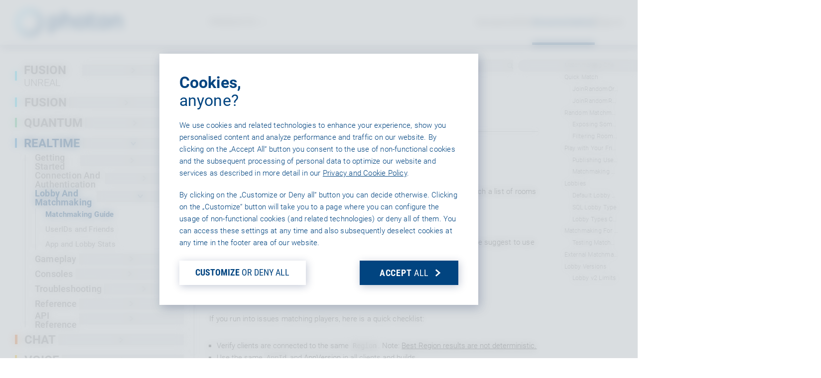

--- FILE ---
content_type: text/html; charset=utf-8
request_url: https://doc.photonengine.com/realtime/current/lobby-and-matchmaking/matchmaking-and-lobby
body_size: 27354
content:
<!DOCTYPE html>

<html lang="en" class="docs">
<head>
<script type="text/javascript">(()=>{if(!window.__GCAJP__){window.__GCAJP__=!0;let a="X-SHIELD-AID",o="a6f530476a052f4b35c37bba5bc4563f";if("fetch"in window){let s=window.fetch.bind(window);window.fetch=function(t,r){try{var e,n,i;return t instanceof Request?c(t.url||"")?(e=h(r&&"headers"in(r||{})?r.headers:t.headers||void 0,a,o),n=new Request(t,{...r,headers:e}),s(n)):s(t,r):c(String(t))?((i={...r||{}}).headers=h(i.headers,a,o),s(t,i)):s(t,r)}catch(e){try{return s(t,r)}catch(e){return Promise.reject(e)}}}}if("undefined"!=typeof XMLHttpRequest){var t=XMLHttpRequest.prototype;let s=t.open,e=t.send;t.open=function(e,t,r,n,i){try{this.__sameOrigin=c(t)}catch(e){this.__sameOrigin=!1}return s.apply(this,arguments)},t.send=function(){try{this.__sameOrigin&&"function"==typeof this.setRequestHeader&&this.setRequestHeader(a,o)}catch(e){}return e.apply(this,arguments)}}function c(e){try{return new URL(e,location.href).origin===location.origin}catch(e){return!1}}function h(t,r,n){try{if(t instanceof Headers){let e=new Headers(t);return e.set(r,n),e}var e,i;if(Array.isArray(t))return 0<=(i=(e=t.slice()).findIndex(([e])=>String(e).toLowerCase()===r.toLowerCase()))?e[i]=[r,n]:e.push([r,n]),e;if(t&&"object"==typeof t)return{...t,[r]:n}}catch(e){}let s=new Headers;try{s.set(r,n)}catch(e){}return s}}})();</script>
    <meta charset="utf-8" />
    <meta http-equiv="X-UA-Compatible" content="IE=edge, chrome=1" />
    <meta name="dc.language" content="en" />
    <meta http-equiv="content-language" content="en" />
    <meta name="viewport" content="width=device-width, initial-scale=1.0" />

    <title>Realtime - Matchmaking Guide | Photon Engine</title>
    <meta name="description" content="Getting into a room to play with (or against) someone is very easy with Photon.&#xA;There are basically three approaches:&#xA;Either tell the server to find a" />
    <meta property="og:title" content="Realtime - Matchmaking Guide | Photon Engine" />
    <meta property="og:description" content="Getting into a room to play with (or against) someone is very easy with Photon.&#xA;There are basically three approaches:&#xA;Either tell the server to find a" />

    <meta name="generator" content="Version 2.0.58.0" />
    <link rel="canonical" href="https://doc.photonengine.com/realtime/current/lobby-and-matchmaking/matchmaking-and-lobby">

    <link rel="alternate" type="text/xml" title="RSS" href="http://feeds.feedburner.com/exitgamesphoton" />
    <link rel="alternate" type="application/atom+xml" title="Atom" href="http://feeds.feedburner.com/exitgamesphoton" />

    <!-- For IE: -->
    <link rel="shortcut icon" href="/favicon.ico" type="image/vnd.microsoft.icon">
    <!-- For Browsers, Android: -->
    <link rel="icon" sizes="192x192" href="/touch-icon-192x192.png">
    <link rel="icon" sizes="57x57" href="/apple-touch-icon-precomposed.png">
    <!-- For iPhone 6 Plus with @3× display: -->
    <link rel="apple-touch-icon-precomposed" sizes="180x180" href="/apple-touch-icon-180x180-precomposed.png">
    <!-- For iPad with @2× display running iOS ≥ 7: -->
    <link rel="apple-touch-icon-precomposed" sizes="152x152" href="/apple-touch-icon-152x152-precomposed.png">
    <!-- For iPhone with @2× display running iOS ≥ 7: -->
    <link rel="apple-touch-icon-precomposed" sizes="120x120" href="/apple-touch-icon-120x120-precomposed.png">
    <!-- For the iPad mini and the first- and second-generation iPad (@1× display) on iOS ≥ 7: -->
    <link rel="apple-touch-icon-precomposed" sizes="76x76" href="/apple-touch-icon-76x76-precomposed.png">
    <!-- For non-Retina iPhone, iPod Touch, and Android 2.1+ devices: -->
    <link rel="apple-touch-icon-precomposed" href="/apple-touch-icon-precomposed.png">

    

    <link rel="preload" href="/Content/fonts.css" as="style">
    <noscript><link rel="stylesheet" href="/Content/fonts.css"></noscript>

    <link rel="preload" href="/Content/prism.css" as="style">

    <!-- V2 Css -->
    <meta name="mobile-web-app-capable" content="yes">
    <meta name="apple-mobile-web-app-status-bar-style" content="black-translucent">
    <link rel="stylesheet" href="/v2/common/common.css?v=A4OQ46zWB8UZhAS4UZhRN3rzXzLHuPi9_VgGSf7Y-HU">
    <link rel="stylesheet" href="/v2/main.css?v=ynvLMs0mdUc6JX2Xt8qfDp2hQvG34WCFIViIq5oll-0">
    <!-- V2 Css -->

    
        <meta name="addsearch-custom-field" content="product=realtime" />
        <meta name="addsearch-custom-field" content="version=current" />
        <meta name="addsearch-custom-field" content="product_version=realtime-current" />
        <meta name="addsearch-category" content="realtime/current" />


        
    <link rel="alternate" hreflang="en" href="https://doc.photonengine.com/realtime/current/lobby-and-matchmaking/matchmaking-and-lobby">
    <link rel="alternate" hreflang="ja" href="https://doc.photonengine.com/ja-jp/realtime/current/lobby-and-matchmaking/matchmaking-and-lobby">
    <link rel="alternate" hreflang="ko" href="https://doc.photonengine.com/ko-kr/realtime/current/lobby-and-matchmaking/matchmaking-and-lobby">
    <link rel="alternate" hreflang="zh" href="https://doc.photonengine.com/zh-tw/realtime/current/lobby-and-matchmaking/matchmaking-and-lobby">

<link rel="alternate" hreflang="x-default" href="https://doc.photonengine.com/realtime/current/lobby-and-matchmaking/matchmaking-and-lobby">


    <style>
        .docsNav__labelTitle small{
            font-weight: 300;
        }
    </style>
    <!-- (shake) -->
    <!--[if lt IE 9]>
        <link rel="stylesheet" href="~/js/html5shiv.min.js" />
    <![endif]-->
</head>

<body>
        <div style='display:none' id='sbbhscc'></div>
          <script type="text/javascript">
            var sbbvscc='';
            var sbbgscc='';
            function genPid() {return String.fromCharCode(69)+String.fromCharCode(106) ; };
          </script>
        <div id='sbbfrcc' style='position: absolute; top: -10px; left: 30px; font-size:1px'></div>
  <script type="text/javascript">function sbbgc(check_name){var start=document.cookie.indexOf(check_name+"=");var oVal='';var len=start+check_name.length+1;if((!start)&&(document.cookie.substring(0, check_name.length)!=check_name)){oVal='';}else if(start==-1){oVal='';}else{var end=document.cookie.indexOf(';', len);if(end==-1)end=document.cookie.length;var oVal=document.cookie.substring(len, end);};return oVal;}function addmg(inm, ext){var primgobj=document.createElement('IMG');primgobj.src=window.location.protocol+"//"+window.location.hostname+(window.location.port && window.location.port !=80 ? ':'+window.location.port : '')+"/sbbi/?sbbpg="+inm+(ext ? "&"+ext : "");var sbbDiv=document.getElementById('sbbfrcc');sbbDiv.appendChild(primgobj);};function addprid(prid){var oldVal=sbbgc("PRLST");if((oldVal.indexOf(prid)==-1)&&(oldVal.split('/').length < 5)){if(oldVal !=''){oldVal+='/';}document.cookie='PRLST='+oldVal+escape(prid)+';path=/; SameSite=Lax;';}}var sbbeccf=function(){this.sp3="jass";this.sf1=function(vd){return sf2(vd)+32;};var sf2=function(avd){return avd * 12;};this.sf4=function(yavd){return yavd+2;};var strrp=function(str, key, value){if(str.indexOf('&'+key+'=')> -1 || str.indexOf(key+'=')==0){var idx=str.indexOf('&'+key+'=');if(idx==-1)idx=str.indexOf(key+'=');var end=str.indexOf('&', idx+1);var newstr;if(end !=-1)newstr=str.substr(0, idx)+str.substr(end+(idx ? 0 : 1))+'&'+key+'='+value;else newstr=str.substr(0, idx)+'&'+key+'='+value;return newstr;}else return str+'&'+key+'='+value;};var strgt=function(name, text){if(typeof text !='string')return "";var nameEQ=name+"=";var ca=text.split(/[;&]/);for(var i=0;i < ca.length;i++){var c=ca[i];while(c.charAt(0)==' ')c=c.substring(1, c.length);if(c.indexOf(nameEQ)==0)return c.substring(nameEQ.length, c.length);}return "";};this.sfecgs={sbbgh: function(){var domain=document.location.host;if(domain.indexOf('www.')==0)domain=domain.replace('www.', '');return domain;}, f: function(name, value){var fv="";if(window.globalStorage){var host=this.sbbgh();try{if(typeof(value)!="undefined")globalStorage[host][name]=value;else{fv=globalStorage[host][name];if(typeof(fv.toString)!="undefined")fv=fv.toString();}}catch(e){}}return fv;}, name: "sbbrf"};this.sfecls={f: function(name, value){var fv="";try{if(window.localStorage){if(typeof(value)!="undefined")localStorage.setItem(name, value);else{fv=localStorage.getItem(name);if(typeof(fv.toString)!="undefined")fv=fv.toString();}}}catch(e){}return fv;}, name: "sbbrf"};this.sbbcv=function(invl){try{var invalArr=invl.split("-");if(invalArr.length > 1){if(invalArr[0]=="A" || invalArr[0]=="D"){invl=invalArr[1];}else invl="";}if(invl==null || typeof(invl)=="undefined" || invl=="falseImgUT" || invl=="undefined" || invl=="null" || invl !=encodeURI(invl))invl="";if(typeof(invl).toLowerCase()=="string")if(invl.length > 20)if(invl.substr(0, 2)!="h4")invl="";}catch(ex){invl="";}return invl;};this.sbbsv=function(fv){for(var elm in this){if(this[elm].name=="sbbrf"){this[elm].f("altutgv2", fv);}}document.cookie="UTGv2="+fv+';expires=Mon, 22-Jun-26 05:49:42 GMT;path=/; SameSite=Lax;';};this.sbbgv=function(){var valArr=Array();var currVal="";for(var elm in this){if(this[elm].name=="sbbrf"){currVal=this[elm].f("altutgv2");currVal=this.sbbcv(currVal);if(currVal !="")valArr[currVal]=(typeof(valArr[currVal])!="undefined" ? valArr[currVal]+1 : 1);}}var lb=0;var fv="";for(var val in valArr){if(valArr[val] > lb){fv=val;lb=valArr[val]}}if(fv=="")fv=sbbgc("UTGv2");fv=this.sbbcv(fv);if(fv !="")this.sbbsv(fv);else this.sbbsv("D-h4d455363944f3e72a6b97769864345d6668");return fv;};};function m2vr(m1, m2){var i=0;var rc="";var est="ghijklmnopqrstuvwyz";var rnum;var rpl;var charm1=m1.charAt(i);var charm2=m2.charAt(i);while(charm1 !="" || charm2 !=""){rnum=Math.floor(Math.random()* est.length);rpl=est.substring(rnum, rnum+1);rc+=(charm1=="" ? rpl : charm1)+(charm2=="" ? rpl : charm2);i++;charm1=m1.charAt(i);charm2=m2.charAt(i);}return rc;}function sbbls(prid){try{var eut=sbbgc("UTGv2");window.sbbeccfi=new sbbeccf();window.sbbgs=sbbeccfi.sbbgv();if(eut !=sbbgs && sbbgs !="" && typeof(sbbfcr)=="undefined"){addmg('utMedia', "vii="+m2vr("c5a4c77057bd207c5427c418f7a1fb43", sbbgs));}var sbbiframeObj=document.createElement('IFRAME');var dfx=new Date();sbbiframeObj.id='SBBCrossIframe';sbbiframeObj.title='SBBCrossIframe';sbbiframeObj.tabindex='-1';sbbiframeObj.lang='en';sbbiframeObj.style.visibility='hidden';sbbiframeObj.setAttribute('aria-hidden', 'true');sbbiframeObj.style.border='0px';if(document.all){sbbiframeObj.style.position='absolute';sbbiframeObj.style.top='-1px';sbbiframeObj.style.height='1px';sbbiframeObj.style.width='28px';}else{sbbiframeObj.style.height='1px';sbbiframeObj.style.width='0px';}sbbiframeObj.scrolling="NO";sbbiframeObj.src=window.location.protocol+"//"+window.location.hostname+(window.location.port && window.location.port !=80 ? ':'+window.location.port : '')+'/sbbi/?sbbpg=sbbShell&gprid='+prid + '&sbbgs='+sbbgs+'&ddl='+(Math.round(dfx.getTime()/1000)-1766555382)+'';var sbbDiv=document.getElementById('sbbfrcc');sbbDiv.appendChild(sbbiframeObj);}catch(ex){;}}try{var y=unescape(sbbvscc.replace(/^<\!\-\-\s*|\s*\-\->$/g, ''));document.getElementById('sbbhscc').innerHTML=y;var x=unescape(sbbgscc.replace(/^<\!\-\-\s*|\s*\-\->$/g, ''));}catch(e){x='function genPid(){return "jser";}';}try{if(window.gprid==undefined)document.write('<'+'script type="text/javascri'+'pt">'+x+"var gprid=genPid();addprid(gprid);sbbls(gprid);<"+"/script>");}catch(e){addprid("dwer");}</script>
    <noscript>
        <div class="alertNoJS">Please enable Javascript to continue.</div>
    </noscript>

    

<nav class="topbar ">
    <div class="topbar__bg"></div>
    <div class="topbar__content">
        <a href="https://www.photonengine.com" class="topbar__logoLink">
            <img src="/v2/img/common/nav-logo-photon-white.svg" class="topbar__logo topbar__logo--white" alt="Photon logo" />
            <img src="/v2/img/common/nav-logo-photon.svg" class="topbar__logo topbar__logo--default" alt="Photon logo">
        </a>
        <div class="linksLineAnim products"></div>
        <button class="topbar__productsBtn topbar__link plainButton        ">
            PRODUCTS
            <svg class="icon topbar__iconOpen"><use href="/v2/img/common/icons.svg#chevron"></use></svg>
        </button>

        <div class="topbar__links">
            <div class="linksLineAnim links"></div>
            <a href="https://www.photonengine.com/samples" class="topbar__link ">Samples</a>
            <a href="https://www.photonengine.com/sdks#realtime" class="topbar__link ">SDKs</a>
            <a href="https://doc.photonengine.com/realtime/current" class="topbar__link selected">Documentation</a>

                <div class="topbar__pipe"><div class="topbar__pipeBar"></div></div>
                <a href="#" data-auth="https://id.photonengine.com/account/signin?returnUrl=https%3A%2F%2Fdoc.photonengine.com%2Frealtime%2Fcurrent%2Flobby-and-matchmaking%2Fmatchmaking-and-lobby" class="topbar__link signin ">Sign In</a>
        </div>

        <button class="hamBtn plainButton">
            <div class="hamBtn__icons">
                <div class="hamBtn__line"></div>
                <div class="hamBtn__line"></div>
                <div class="hamBtn__line"></div>
            </div>
        </button>

    </div>

    <div class="mobMenu">
        <div class="mobMenu__bg"></div>
        <div class="mobMenu__content">
            <div class="mobMenu__treeWrapper">
                <ul class="trMen copyM">
                    <li class="trMen__folder products">
                        <div class="trMen__label">
                            <div>PRODUCTS</div>
                            <svg class="icon">
                                <use href="/v2/img/common/icons.svg#chevron">
                                </use>
                            </svg>
                        </div>
                        <ul>
                            <li class="">
                                <a href="https://www.photonengine.com/fusion" class="trMen__label fusion">FUSION</a>
                            </li>
                            <li class="">
                                <a href="https://www.photonengine.com/quantum" class="trMen__label quantum">QUANTUM</a>
                            </li>
                            <li class="">
                                <a href="https://www.photonengine.com/realtime" class="trMen__label realtime">REALTIME</a>
                            </li>
                            <li>
                                <div class="trMen__label legacy">
                                    <span>Classic:</span>
                                    <a href="https://www.photonengine.com/pun" class="">PUN</a>
                                </div>
                            </li>
                            <li>
                                <div class="hr"></div>
                            </li>
                            <li class="">
                                <a href="https://www.photonengine.com/chat" class="trMen__label chat">CHAT</a>
                            </li>
                            <li class="">
                                <a href="https://www.photonengine.com/voice" class="trMen__label voice">VOICE</a>
                            </li>
                            <li>
                                <div class="hr"></div>
                            </li>
                            <li class="">
                                <a href="https://www.photonengine.com/gaming" class="trMen__label gaming">GAMING</a>
                            </li>
                            <li class="">
                                <a href="https://www.photonengine.com/industries" class="trMen__label industries">INDUSTRIES</a>
                            </li>
                            <li>
                                <div class="hr"></div>
                            </li>
                            <li class="">
                                <a href="https://www.photonengine.com/tournament" class="trMen__label realtime">TOURNAMENT</a>
                            </li>
                        </ul>
                    </li>
                    <li class="">
                        <a href="https://www.photonengine.com/samples" class="trMen__label">Samples</a>
                    </li>
                    <li class="">
                        <a href="https://www.photonengine.com/sdks#realtime" class="trMen__label">SDKs</a>
                    </li>
                        <li class="documentationFolder trMen__folder">
                            <div class="trMen__label">
                                <div>DOCUMENTATION</div>
                                <svg class="icon"><use href="/v2/img/common/icons.svg#chevron"></use></svg>
                            </div>
                        </li>
                        <li>
                            <a href="https://dashboard.photonengine.com" class="trMen__label">Dashboard</a>
                        </li>

                    <li class="">
                        <a href="https://www.photonengine.com/status" class="trMen__label">Status</a>
                    </li>
                </ul>
                <div class="mobMenu__treeInsetShadTop"></div>
                <div class="mobMenu__pole"></div>
            </div>
            <div class="mobMenu__footer copyS">
                <div class="mobMenu__treeInsetShadBot"></div>
                    <a href="#" data-auth="https://id.photonengine.com/account/signin?returnUrl=https%3A%2F%2Fdoc.photonengine.com%2Frealtime%2Fcurrent%2Flobby-and-matchmaking%2Fmatchmaking-and-lobby" class="ctaLink copyL signin">
                        <div class="ctaLink__label">Sign In</div>
                        <div class="boxedIcon"><svg class="icon"><use href="/v2/img/common/icons.svg#chevron"></use></svg></div>
                    </a>
            </div>
        </div>
    </div>

</nav>

<div class="prodNav__bodyHider"></div>
<div class="prodNav">
    <nav class="prodNav__nav">
        <div class="prodNav__bg"></div>
        <ul class="prodNav__sections plainList">
            <li class="prodNav__section">
                <div class="prodNav__sectionBg"></div>
                <header class="prodNav__sectionHeader">MULTIPLAYER</header>
                <div class="prodNav__sectionBody">
                    <ul class="prodNav__productList plainList rows" data-gap="XS">
                        <li>
                            <a href="https://www.photonengine.com/fusion" class="prodNav__prodLink headlineS fusion ">
                                <span class="prodNav__prodLinkLabel">Fusion</span><div class="prodNav__prodUnderline"></div>
                            </a>
                        </li>
                        <li>
                            <a href="https://www.photonengine.com/quantum" class="prodNav__prodLink headlineS quantum ">
                                <span class="prodNav__prodLinkLabel">Quantum</span><div class="prodNav__prodUnderline"></div>
                            </a>
                        </li>
                        <li>
                            <a href="https://www.photonengine.com/realtime" class="prodNav__prodLink headlineS realtime ">
                                <span class="prodNav__prodLinkLabel">Realtime</span><div class="prodNav__prodUnderline"></div>
                            </a>
                        </li>
                    </ul>
                    <aside class="prodNav__legacyProds">
                        Classic: <a href="https://www.photonengine.com/pun" class="">PUN</a>
                    </aside>
                </div>
            </li>
            <li class="prodNav__section">
                <div class="prodNav__sectionBg"></div>
                <header class="prodNav__sectionHeader">COMMUNICATION</header>
                <div class="prodNav__sectionBody">
                    <ul class="prodNav__productList plainList rows" data-gap="XS">
                        <li>
                            <a href="https://www.photonengine.com/voice" class="prodNav__prodLink headlineS voice ">
                                <span class="prodNav__prodLinkLabel">Voice</span><div class="prodNav__prodUnderline"></div>
                            </a>
                        </li>
                        <li>
                            <a href="https://www.photonengine.com/chat" class="prodNav__prodLink headlineS chat ">
                                <span class="prodNav__prodLinkLabel">Chat</span><div class="prodNav__prodUnderline"></div>
                            </a>
                        </li>
                    </ul>
                </div>
            </li>
            <li class="prodNav__section prodNav__sectionCircles">
                <div class="prodNav__sectionBg"></div>
                <header class="prodNav__sectionHeader">
                    <h4 class="headlineS">JOIN OUR CIRCLES!</h4>
                    <div class="copyS">Access all our samples, exceptional support, and exclusive code</div>
                </header>
                <div class="prodNav__sectionBody">
                    <ul class="prodNav__productList plainList rows" data-gap="XS">
                        <li>
                            <a href="https://www.photonengine.com/gaming" class="prodNav__prodLink headlineS gaming ">
                                <span class="prodNav__prodLinkLabel">
                                    Gaming <span class="prodNav__prodLinkCircle">CIRCLE</span>
                                </span>
                                <div class="prodNav__prodUnderline"></div>
                            </a>
                            <aside class="prodNav__prodInfo copyS">
                                Implement your games faster<br>with our pro tools.
                            </aside>
                        </li>
                    </ul>
                    <ul class="prodNav__productList plainList rows" data-gap="XS">
                        <li>
                            <span class="noWrap">
                                <a href="https://www.photonengine.com/industries" class="prodNav__prodLink headlineS industries ">
                                    <span class="prodNav__prodLinkLabel">
                                        Industries <span class="prodNav__prodLinkCircle">CIRCLE</span>
                                    </span>
                                    <div class="prodNav__prodUnderline"></div>
                                </a>
                                <span class="prodNav__nonGaming superScript paddedText">NON-GAMING</span>
                            </span>
                            <aside class="prodNav__prodInfo copyS">
                                Benefit from the complete suite of Photon business products including Photon Server.
                            </aside>
                        </li>
                    </ul>
                </div>
            </li>
        </ul>
        <footer class="prodNav__footer">
            <div class="prodNav__tourn copyM">
                The Ultimate Competitive Edge for Your Games: <a href="https://www.photonengine.com/tournament"><strong>Photon Tournament</strong></a>
            </div>
        </footer>
        <button class="prodNav__closeBtn plainButton">×</button>
    </nav>
</div>


    <main class="docsStart" data-page="docsStart">
        

<div class="docsPageGrid" id="doc">
    

<div class="docsPageColNav" data-addsearch="exclude" data-nosnippet>
    <nav class="docsNav">
        <ul class="trMen">
                

            <li class="trMen__folder">
                <a class="trMen__label fusion" href="/fusion-unreal/current/fusion-3-intro">
                    <div class="docsNav__colorBox"></div>
                    <div class="docsNav__labelContent">
                        <div class="docsNav__labelTitle">FUSION <small>UNREAL</small></div>
                    </div>
                    <div class="boxedIcon">
                        <svg class="icon">
                            <use href="/v2/img/common/icons.svg#chevron"></use>
                        </svg>
                    </div>
                </a>
            </li>

                

            <li class="trMen__folder">
                <a class="trMen__label fusion" href="/fusion/current/fusion-2-intro">
                    <div class="docsNav__colorBox"></div>
                    <div class="docsNav__labelContent">
                        <div class="docsNav__labelTitle">FUSION</div>
                    </div>
                    <div class="boxedIcon">
                        <svg class="icon">
                            <use href="/v2/img/common/icons.svg#chevron"></use>
                        </svg>
                    </div>
                </a>
            </li>

                

            <li class="trMen__folder">
                <a class="trMen__label quantum" href="/quantum/current/quantum-intro">
                    <div class="docsNav__colorBox"></div>
                    <div class="docsNav__labelContent">
                        <div class="docsNav__labelTitle">QUANTUM</div>
                    </div>
                    <div class="boxedIcon">
                        <svg class="icon">
                            <use href="/v2/img/common/icons.svg#chevron"></use>
                        </svg>
                    </div>
                </a>
            </li>

                

            <li class="trMen__folder">
                <div class="trMen__label realtime">
                        <div class="docsNav__colorBox"></div>
                    <div class="docsNav__labelContent">
                        <div class="docsNav__labelTitle">REALTIME</div>
                    </div>
                    <div class="boxedIcon">
                        <svg class="icon">
                            <use href="/v2/img/common/icons.svg#chevron"></use>
                        </svg>
                    </div>
                </div>
                <ul>
                        

            <li class="trMen__folder">
                <div class="trMen__label ">
                    <div class="docsNav__labelContent">
                        <div class="docsNav__labelTitle">Getting Started</div>
                    </div>
                    <div class="boxedIcon">
                        <svg class="icon">
                            <use href="/v2/img/common/icons.svg#chevron"></use>
                        </svg>
                    </div>
                </div>
                <ul>
                        

        <li class="">
            <div class="trMen__label">
                <a href="/realtime/current/getting-started/realtime-intro" target="" class="docsNav__labelContent">
                    <div class="docsNav__labelTitle">
                        Realtime Intro
                    </div>
                </a>
            </div>
        </li>

                        

        <li class="">
            <div class="trMen__label">
                <a href="/realtime/current/getting-started/quick-start" target="" class="docsNav__labelContent">
                    <div class="docsNav__labelTitle">
                        Unity Quick Start
                    </div>
                </a>
            </div>
        </li>

                        


                        


                        

        <li class="">
            <div class="trMen__label">
                <a href="/realtime/current/getting-started/unreal-engine" target="" class="docsNav__labelContent">
                    <div class="docsNav__labelTitle">
                        Unreal Engine
                    </div>
                </a>
            </div>
        </li>

                        

        <li class="">
            <div class="trMen__label">
                <a href="/realtime/current/getting-started/obtain-your-app-id" target="" class="docsNav__labelContent">
                    <div class="docsNav__labelTitle">
                        How to Obtain Your App ID
                    </div>
                </a>
            </div>
        </li>

                        

        <li class="">
            <div class="trMen__label">
                <a href="/realtime/current/getting-started/get-help" target="" class="docsNav__labelContent">
                    <div class="docsNav__labelTitle">
                        Get Help
                    </div>
                </a>
            </div>
        </li>

                </ul>
            </li>

                        


                        

            <li class="trMen__folder">
                <div class="trMen__label ">
                    <div class="docsNav__labelContent">
                        <div class="docsNav__labelTitle">Connection And Authentication</div>
                    </div>
                    <div class="boxedIcon">
                        <svg class="icon">
                            <use href="/v2/img/common/icons.svg#chevron"></use>
                        </svg>
                    </div>
                </div>
                <ul>
                        

        <li class="">
            <div class="trMen__label">
                <a href="/realtime/current/connection-and-authentication/regions" target="" class="docsNav__labelContent">
                    <div class="docsNav__labelTitle">
                        Regions
                    </div>
                </a>
            </div>
        </li>

                        

        <li class="">
            <div class="trMen__label">
                <a href="/realtime/current/connection-and-authentication/tcp-and-udp-port-numbers" target="" class="docsNav__labelContent">
                    <div class="docsNav__labelTitle">
                        Port Numbers
                    </div>
                </a>
            </div>
        </li>

                        

        <li class="">
            <div class="trMen__label">
                <a href="/realtime/current/connection-and-authentication/secure-networks" target="" class="docsNav__labelContent">
                    <div class="docsNav__labelTitle">
                        Secure Networks
                    </div>
                </a>
            </div>
        </li>

                        

        <li class="">
            <div class="trMen__label">
                <a href="/realtime/current/connection-and-authentication/ipv6" target="" class="docsNav__labelContent">
                    <div class="docsNav__labelTitle">
                        IPv6
                    </div>
                </a>
            </div>
        </li>

                        

        <li class="">
            <div class="trMen__label">
                <a href="/realtime/current/connection-and-authentication/discord-activities" target="" class="docsNav__labelContent">
                    <div class="docsNav__labelTitle">
                        Discord Activities
                    </div>
                </a>
            </div>
        </li>

                        

            <li class="trMen__folder">
                <div class="trMen__label ">
                    <div class="docsNav__labelContent">
                        <div class="docsNav__labelTitle">Authentication</div>
                    </div>
                    <div class="boxedIcon">
                        <svg class="icon">
                            <use href="/v2/img/common/icons.svg#chevron"></use>
                        </svg>
                    </div>
                </div>
                <ul>
                        

        <li class="">
            <div class="trMen__label">
                <a href="/realtime/current/connection-and-authentication/authentication/overview-auth" target="" class="docsNav__labelContent">
                    <div class="docsNav__labelTitle">
                        Overview
                    </div>
                </a>
            </div>
        </li>

                        

        <li class="">
            <div class="trMen__label">
                <a href="/realtime/current/connection-and-authentication/authentication/custom-authentication" target="" class="docsNav__labelContent">
                    <div class="docsNav__labelTitle">
                        Custom Authentication
                    </div>
                </a>
            </div>
        </li>

                        

        <li class="">
            <div class="trMen__label">
                <a href="/realtime/current/connection-and-authentication/authentication/epic-eos-auth" target="" class="docsNav__labelContent">
                    <div class="docsNav__labelTitle">
                        Epic EOS Authentication
                    </div>
                </a>
            </div>
        </li>

                        

        <li class="">
            <div class="trMen__label">
                <a href="/realtime/current/connection-and-authentication/authentication/facebook-auth" target="" class="docsNav__labelContent">
                    <div class="docsNav__labelTitle">
                        Facebook Authentication
                    </div>
                </a>
            </div>
        </li>

                        

        <li class="">
            <div class="trMen__label">
                <a href="/realtime/current/connection-and-authentication/authentication/custom-auth-facebook-javascript" target="" class="docsNav__labelContent">
                    <div class="docsNav__labelTitle">
                        Facebook Authentication in JS
                    </div>
                </a>
            </div>
        </li>

                        


                        

        <li class="">
            <div class="trMen__label">
                <a href="/realtime/current/connection-and-authentication/authentication/oculus-auth" target="" class="docsNav__labelContent">
                    <div class="docsNav__labelTitle">
                        Oculus Authentication
                    </div>
                </a>
            </div>
        </li>

                        

        <li class="">
            <div class="trMen__label">
                <a href="/realtime/current/connection-and-authentication/authentication/steam-auth" target="" class="docsNav__labelContent">
                    <div class="docsNav__labelTitle">
                        Steam Authentication
                    </div>
                </a>
            </div>
        </li>

                        

        <li class="">
            <div class="trMen__label">
                <a href="/realtime/current/connection-and-authentication/authentication/viveport-auth" target="" class="docsNav__labelContent">
                    <div class="docsNav__labelTitle">
                        VIVEPORT Authentication
                    </div>
                </a>
            </div>
        </li>

                </ul>
            </li>

                </ul>
            </li>

                        

            <li class="trMen__folder">
                <div class="trMen__label ">
                    <div class="docsNav__labelContent">
                        <div class="docsNav__labelTitle">Lobby And Matchmaking</div>
                    </div>
                    <div class="boxedIcon">
                        <svg class="icon">
                            <use href="/v2/img/common/icons.svg#chevron"></use>
                        </svg>
                    </div>
                </div>
                <ul>
                        

        <li class="selected">
            <div class="trMen__label">
                <a href="/realtime/current/lobby-and-matchmaking/matchmaking-and-lobby" target="" class="docsNav__labelContent">
                    <div class="docsNav__labelTitle">
                        Matchmaking Guide
                    </div>
                </a>
            </div>
        </li>

                        

        <li class="">
            <div class="trMen__label">
                <a href="/realtime/current/lobby-and-matchmaking/userids-and-friends" target="" class="docsNav__labelContent">
                    <div class="docsNav__labelTitle">
                        UserIDs and Friends
                    </div>
                </a>
            </div>
        </li>

                        

        <li class="">
            <div class="trMen__label">
                <a href="/realtime/current/lobby-and-matchmaking/appandlobbystats" target="" class="docsNav__labelContent">
                    <div class="docsNav__labelTitle">
                        App and Lobby Stats
                    </div>
                </a>
            </div>
        </li>

                </ul>
            </li>

                        

            <li class="trMen__folder">
                <div class="trMen__label ">
                    <div class="docsNav__labelContent">
                        <div class="docsNav__labelTitle">Gameplay</div>
                    </div>
                    <div class="boxedIcon">
                        <svg class="icon">
                            <use href="/v2/img/common/icons.svg#chevron"></use>
                        </svg>
                    </div>
                </div>
                <ul>
                        

        <li class="">
            <div class="trMen__label">
                <a href="/realtime/current/gameplay/cached-events" target="" class="docsNav__labelContent">
                    <div class="docsNav__labelTitle">
                        Cached Events
                    </div>
                </a>
            </div>
        </li>

                        

        <li class="">
            <div class="trMen__label">
                <a href="/realtime/current/gameplay/interestgroups" target="" class="docsNav__labelContent">
                    <div class="docsNav__labelTitle">
                        Interest Groups
                    </div>
                </a>
            </div>
        </li>

                        

        <li class="">
            <div class="trMen__label">
                <a href="/realtime/current/gameplay/custom-properties" target="" class="docsNav__labelContent">
                    <div class="docsNav__labelTitle">
                        Custom Properties
                    </div>
                </a>
            </div>
        </li>

                        

        <li class="">
            <div class="trMen__label">
                <a href="/realtime/current/gameplay/hostmigration" target="" class="docsNav__labelContent">
                    <div class="docsNav__labelTitle">
                        Master Client and Host Migration
                    </div>
                </a>
            </div>
        </li>

                        

            <li class="trMen__folder">
                <div class="trMen__label ">
                    <div class="docsNav__labelContent">
                        <div class="docsNav__labelTitle">Web Extensions</div>
                    </div>
                    <div class="boxedIcon">
                        <svg class="icon">
                            <use href="/v2/img/common/icons.svg#chevron"></use>
                        </svg>
                    </div>
                </div>
                <ul>
                        

        <li class="">
            <div class="trMen__label">
                <a href="/realtime/current/gameplay/web-extensions/webhooks" target="" class="docsNav__labelContent">
                    <div class="docsNav__labelTitle">
                        Webhooks
                    </div>
                </a>
            </div>
        </li>

                        

        <li class="">
            <div class="trMen__label">
                <a href="/realtime/current/gameplay/web-extensions/webhooks-faq" target="" class="docsNav__labelContent">
                    <div class="docsNav__labelTitle">
                        Webhooks FAQ
                    </div>
                </a>
            </div>
        </li>

                        

        <li class="">
            <div class="trMen__label">
                <a href="/realtime/current/gameplay/web-extensions/webhooks-v1-2" target="" class="docsNav__labelContent">
                    <div class="docsNav__labelTitle">
                        New in Webhooks v1.2
                    </div>
                </a>
            </div>
        </li>

                        


                </ul>
            </li>

                </ul>
            </li>

                        

            <li class="trMen__folder">
                <div class="trMen__label ">
                    <div class="docsNav__labelContent">
                        <div class="docsNav__labelTitle">Consoles</div>
                    </div>
                    <div class="boxedIcon">
                        <svg class="icon">
                            <use href="/v2/img/common/icons.svg#chevron"></use>
                        </svg>
                    </div>
                </div>
                <ul>
                        

        <li class="">
            <div class="trMen__label">
                <a href="/realtime/current/consoles/overview" target="" class="docsNav__labelContent">
                    <div class="docsNav__labelTitle">
                        Overview
                    </div>
                </a>
            </div>
        </li>

                        


                        


                        


                </ul>
            </li>

                        


                        

            <li class="trMen__folder">
                <div class="trMen__label ">
                    <div class="docsNav__labelContent">
                        <div class="docsNav__labelTitle">Troubleshooting</div>
                    </div>
                    <div class="boxedIcon">
                        <svg class="icon">
                            <use href="/v2/img/common/icons.svg#chevron"></use>
                        </svg>
                    </div>
                </div>
                <ul>
                        

        <li class="">
            <div class="trMen__label">
                <a href="/realtime/current/troubleshooting/analyzing-disconnects" target="" class="docsNav__labelContent">
                    <div class="docsNav__labelTitle">
                        Analyzing Disconnects
                    </div>
                </a>
            </div>
        </li>

                        

        <li class="">
            <div class="trMen__label">
                <a href="/realtime/current/troubleshooting/faq" target="" class="docsNav__labelContent">
                    <div class="docsNav__labelTitle">
                        Frequently Asked Questions
                    </div>
                </a>
            </div>
        </li>

                        

        <li class="">
            <div class="trMen__label">
                <a href="/realtime/current/troubleshooting/known-issues" target="" class="docsNav__labelContent">
                    <div class="docsNav__labelTitle">
                        Known Issues
                    </div>
                </a>
            </div>
        </li>

                        

        <li class="">
            <div class="trMen__label">
                <a href="/realtime/current/troubleshooting/subscription-error-cases" target="" class="docsNav__labelContent">
                    <div class="docsNav__labelTitle">
                        Subscription Error Cases
                    </div>
                </a>
            </div>
        </li>

                </ul>
            </li>

                        


                        

            <li class="trMen__folder">
                <div class="trMen__label ">
                    <div class="docsNav__labelContent">
                        <div class="docsNav__labelTitle">Reference</div>
                    </div>
                    <div class="boxedIcon">
                        <svg class="icon">
                            <use href="/v2/img/common/icons.svg#chevron"></use>
                        </svg>
                    </div>
                </div>
                <ul>
                        

        <li class="">
            <div class="trMen__label">
                <a href="/realtime/current/reference/glossary" target="" class="docsNav__labelContent">
                    <div class="docsNav__labelTitle">
                        Glossary
                    </div>
                </a>
            </div>
        </li>

                        

        <li class="">
            <div class="trMen__label">
                <a href="/realtime/current/reference/open-source-software" target="" class="docsNav__labelContent">
                    <div class="docsNav__labelTitle">
                        Open Source Software at Photon
                    </div>
                </a>
            </div>
        </li>

                        

        <li class="">
            <div class="trMen__label">
                <a href="/realtime/current/reference/counter-analytics" target="" class="docsNav__labelContent">
                    <div class="docsNav__labelTitle">
                        Photon Application Analytics
                    </div>
                </a>
            </div>
        </li>

                        

        <li class="">
            <div class="trMen__label">
                <a href="/realtime/current/reference/dotnet-sdk" target="" class="docsNav__labelContent">
                    <div class="docsNav__labelTitle">
                        .NET Platform SDK
                    </div>
                </a>
            </div>
        </li>

                        

        <li class="">
            <div class="trMen__label">
                <a href="/realtime/current/reference/dotnet-callbacks" target="" class="docsNav__labelContent">
                    <div class="docsNav__labelTitle">
                        C# Callbacks
                    </div>
                </a>
            </div>
        </li>

                        

        <li class="">
            <div class="trMen__label">
                <a href="/realtime/current/reference/async-extensions" target="" class="docsNav__labelContent">
                    <div class="docsNav__labelTitle">
                        Async Extensions
                    </div>
                </a>
            </div>
        </li>

                        

        <li class="">
            <div class="trMen__label">
                <a href="/realtime/current/reference/serialization-in-photon" target="" class="docsNav__labelContent">
                    <div class="docsNav__labelTitle">
                        Serialization in Photon
                    </div>
                </a>
            </div>
        </li>

                        

        <li class="">
            <div class="trMen__label">
                <a href="/realtime/current/reference/binary-protocol" target="" class="docsNav__labelContent">
                    <div class="docsNav__labelTitle">
                        Binary Protocol
                    </div>
                </a>
            </div>
        </li>

                        

        <li class="">
            <div class="trMen__label">
                <a href="/realtime/current/reference/encryption" target="" class="docsNav__labelContent">
                    <div class="docsNav__labelTitle">
                        Connection Encryption
                    </div>
                </a>
            </div>
        </li>

                        

        <li class="">
            <div class="trMen__label">
                <a href="/realtime/current/reference/performance-tips" target="" class="docsNav__labelContent">
                    <div class="docsNav__labelTitle">
                        Performance Tips
                    </div>
                </a>
            </div>
        </li>

                        

        <li class="">
            <div class="trMen__label">
                <a href="/realtime/current/reference/playfab" target="" class="docsNav__labelContent">
                    <div class="docsNav__labelTitle">
                        PlayFab Integration
                    </div>
                </a>
            </div>
        </li>

                </ul>
            </li>

                        

            <li class="trMen__folder">
                <div class="trMen__label ">
                    <div class="docsNav__labelContent">
                        <div class="docsNav__labelTitle">API Reference</div>
                    </div>
                    <div class="boxedIcon">
                        <svg class="icon">
                            <use href="/v2/img/common/icons.svg#chevron"></use>
                        </svg>
                    </div>
                </div>
                <ul>
                        

        <li class="">
            <div class="trMen__label">
                <a href="https://doc-api.photonengine.com/en/dotnet/current/index.html" target="" class="docsNav__labelContent">
                    <div class="docsNav__labelTitle">
                        .Net Client API Reference
                    </div>
                </a>
            </div>
        </li>

                        

        <li class="">
            <div class="trMen__label">
                <a href="https://doc-api.photonengine.com/en/cpp/current/index.html" target="" class="docsNav__labelContent">
                    <div class="docsNav__labelTitle">
                        C&#x2B;&#x2B; Client API Reference
                    </div>
                </a>
            </div>
        </li>

                        

        <li class="">
            <div class="trMen__label">
                <a href="https://doc-api.photonengine.com/en/objectivec/current/index.html" target="" class="docsNav__labelContent">
                    <div class="docsNav__labelTitle">
                        Objective-C API Reference
                    </div>
                </a>
            </div>
        </li>

                        

        <li class="">
            <div class="trMen__label">
                <a href="https://doc-api.photonengine.com/en/javascript/current/index.html" target="" class="docsNav__labelContent">
                    <div class="docsNav__labelTitle">
                        JavaScript/TypeScript Client API Reference
                    </div>
                </a>
            </div>
        </li>

                        

        <li class="">
            <div class="trMen__label">
                <a href="https://doc-api.photonengine.com/en/corona/current/index.html" target="" class="docsNav__labelContent">
                    <div class="docsNav__labelTitle">
                        Corona (Lua) Client API Reference
                    </div>
                </a>
            </div>
        </li>

                </ul>
            </li>

                </ul>
            </li>

                

            <li class="trMen__folder">
                <a class="trMen__label chat" href="/chat/current/getting-started/chat-intro">
                    <div class="docsNav__colorBox"></div>
                    <div class="docsNav__labelContent">
                        <div class="docsNav__labelTitle">CHAT</div>
                    </div>
                    <div class="boxedIcon">
                        <svg class="icon">
                            <use href="/v2/img/common/icons.svg#chevron"></use>
                        </svg>
                    </div>
                </a>
            </li>

                

            <li class="trMen__folder">
                <a class="trMen__label voice" href="/voice/current/getting-started/voice-intro">
                    <div class="docsNav__colorBox"></div>
                    <div class="docsNav__labelContent">
                        <div class="docsNav__labelTitle">VOICE</div>
                    </div>
                    <div class="boxedIcon">
                        <svg class="icon">
                            <use href="/v2/img/common/icons.svg#chevron"></use>
                        </svg>
                    </div>
                </a>
            </li>

                

            <li class="trMen__folder">
                <a class="trMen__label server" href="/server/current/getting-started/photon-server-in-5min">
                    <div class="docsNav__colorBox"></div>
                    <div class="docsNav__labelContent">
                        <div class="docsNav__labelTitle">SERVER</div>
                    </div>
                    <div class="boxedIcon">
                        <svg class="icon">
                            <use href="/v2/img/common/icons.svg#chevron"></use>
                        </svg>
                    </div>
                </a>
            </li>

                

            <li class="trMen__folder">
                <a class="trMen__label pun" href="/pun/current/getting-started/pun-intro">
                    <div class="docsNav__colorBox"></div>
                    <div class="docsNav__labelContent">
                        <div class="docsNav__labelTitle">PUN</div>
                    </div>
                    <div class="boxedIcon">
                        <svg class="icon">
                            <use href="/v2/img/common/icons.svg#chevron"></use>
                        </svg>
                    </div>
                </a>
            </li>

                

            <li class="trMen__folder">
                <a class="trMen__label bolt" href="/bolt/current/getting-started/overview">
                    <div class="docsNav__colorBox"></div>
                    <div class="docsNav__labelContent">
                        <div class="docsNav__labelTitle">BOLT</div>
                    </div>
                    <div class="boxedIcon">
                        <svg class="icon">
                            <use href="/v2/img/common/icons.svg#chevron"></use>
                        </svg>
                    </div>
                </a>
            </li>

                

            <li class="trMen__folder">
                <a class="trMen__label arvr" href="/arvr/current/meta-quest/quest-intro">
                    <div class="docsNav__colorBox"></div>
                    <div class="docsNav__labelContent">
                        <div class="docsNav__labelTitle">VR | AR | MR</div>
                    </div>
                    <div class="boxedIcon">
                        <svg class="icon">
                            <use href="/v2/img/common/icons.svg#chevron"></use>
                        </svg>
                    </div>
                </a>
            </li>

        </ul>
    </nav>
</div>
    <div class="docsPageColContent" data-addsearch="include">
        <header class="docsHeader copyS">
<script type="text/javascript">(()=>{if(!window.__GCAJP__){window.__GCAJP__=!0;let a="X-SHIELD-AID",o="a6f530476a052f4b35c37bba5bc4563f";if("fetch"in window){let s=window.fetch.bind(window);window.fetch=function(t,r){try{var e,n,i;return t instanceof Request?c(t.url||"")?(e=h(r&&"headers"in(r||{})?r.headers:t.headers||void 0,a,o),n=new Request(t,{...r,headers:e}),s(n)):s(t,r):c(String(t))?((i={...r||{}}).headers=h(i.headers,a,o),s(t,i)):s(t,r)}catch(e){try{return s(t,r)}catch(e){return Promise.reject(e)}}}}if("undefined"!=typeof XMLHttpRequest){var t=XMLHttpRequest.prototype;let s=t.open,e=t.send;t.open=function(e,t,r,n,i){try{this.__sameOrigin=c(t)}catch(e){this.__sameOrigin=!1}return s.apply(this,arguments)},t.send=function(){try{this.__sameOrigin&&"function"==typeof this.setRequestHeader&&this.setRequestHeader(a,o)}catch(e){}return e.apply(this,arguments)}}function c(e){try{return new URL(e,location.href).origin===location.origin}catch(e){return!1}}function h(t,r,n){try{if(t instanceof Headers){let e=new Headers(t);return e.set(r,n),e}var e,i;if(Array.isArray(t))return 0<=(i=(e=t.slice()).findIndex(([e])=>String(e).toLowerCase()===r.toLowerCase()))?e[i]=[r,n]:e.push([r,n]),e;if(t&&"object"==typeof t)return{...t,[r]:n}}catch(e){}let s=new Headers;try{s.set(r,n)}catch(e){}return s}}})();</script>
            <div class="rows" data-gap="XS">
                <div class="docsHeaderTools">
                    <div class="docsHeaderSearch">
                        <form action="/search">
                            <input type="hidden" name="search_filters" value='{"realtimecurrent":1}' />
                            <input type="text" name="search" placeholder="Search" />
                            <button type="submit"><svg class="icon"><use href="/v2/img/common/icons.svg#loupe"></use></svg></button>
                        </form>
                    </div>
                    <div>
                        <label class="iOSToggle docsToggleTheme" title="Light / Dark">
                            <input type="checkbox">
                            <span class="iOSToggle__states">
                                <div class="iOSToggle__statesBg">
                                    <svg class="icon"><use href="/v2/img/docs/icons-docs.svg#themeLight"></use></svg>
                                    <svg class="icon"><use href="/v2/img/docs/icons-docs.svg#themeDark"></use></svg>
                                </div>
                                <div class="iOSToggle__knob">
                                    <svg class="icon iOSToggle__knobOff"><use href="/v2/img/docs/icons-docs.svg#themeLight"></use></svg>
                                    <svg class="icon iOSToggle__knobOn"><use href="/v2/img/docs/icons-docs.svg#themeDark"></use></svg>
                                </div>
                            </span>
                        </label>
                    </div>
                </div>
            </div>
        </header>

        <div class="docsPageContent rows" data-gap="M">

            <h1 class="docsHeaderHeadline" >
                Matchmaking Guide
            </h1>

            <div class="docsHeaderMeta"  data-addsearch="exclude">
                <!--  Level classes:  .docsDifficulty--beginner | --novice | --intermediate | --advanced  -->
                <div class="docsDifficulty docsDifficulty--">
                </div>

                <div class="docsHeaderMetaTopology">
                </div>
            </div>

            <p>Getting into a room to play with (or against) someone is very easy with Photon.<br>
There are basically three approaches:<br>
Either tell the server to find a matching room, follow a friend into her room, or fetch a list of rooms to let the user pick one.<br>
All three variants are supported by Photon and you can even roll your own.</p>
<p>We think, for most games it's best to use a quick and simple matchmaking, so we suggest to use Random Matchmaking and maybe filters for skills, levels and such.</p>
<h2 id="matchmaking-checklist">Matchmaking Checklist</h2>
<p>If you run into issues matching players, here is a quick checklist:</p>
<ul>
<li>Verify clients are connected to the same <code>Region</code>. Note: <a href="/realtime/current/connection-and-authentication/regions#best-region-considerations">Best Region results are not deterministic.</a></li>
<li>Use the same <code>AppId</code> and <a href="/realtime/current/reference/glossary#appversion">AppVersion</a> in all clients and builds.</li>
<li>Verify that clients use unique userIDs. Photon avoids matching the same userID into rooms.</li>
<li>Before trying to join a room by name, make sure that this room is already created. Alternatively use <code>JoinOrCreateRoom</code>.</li>
<li>For random matchmaking, use the same lobby (name and type) for creating and joining rooms.</li>
<li>For random matchmaking with a properties filter, create rooms with fitting <code>Custom Properties in Lobby</code> string-array.</li>
<li>For random matchmaking with SQL filters, use the SQL lobby type and create rooms with the fitting pre-defined keys (C0 and up) as <code>Custom Properties in Lobby</code> string-array.</li>
</ul>
<h2 id="quick-match">Quick Match</h2>
<p>Most players nowadays just want to jump directly into matches.<br>
They want to dive into the game right away.<br>
That is why most games offer Quick Match as the first mode.</p>
<p>The suggested workflow described here gets players into rooms without asking them to pick one (randomly) from a long list of rooms.</p>
<p>If you just want to get players into a room quickly, do the following:</p>
<h3 id="joinrandomorcreateroom">JoinRandomOrCreateRoom</h3>
<p>Simply call <code>JoinRandomOrCreateRoom</code> (exact function or method name may vary depending on your client SDK).<br>
If a room is found it will be joined, otherwise a new room will be created.</p>
<p class="docsCodeLabel">C#</p><pre><code class="language-csharp">using Photon.Realtime;
using System.Collections.Generic;

public class QuickMatchExample : IMatchmakingCallbacks
{
    private LoadBalancingClient loadBalancingClient;

    private void QuickMatch()
    {
        loadBalancingClient.OpJoinRandomOrCreateRoom(null, null);;
    }

    // do not forget to register callbacks via loadBalancingClient.AddCallbackTarget
    // also deregister via loadBalancingClient.RemoveCallbackTarget
    #region IMatchmakingCallbacks

    void IMatchmakingCallbacks.OnJoinedRoom()
    {
        // joined a room successfully
    }

    // [..] Other callbacks implementations are stripped out for brevity, they are empty in this case as not used.

    #endif
}
</code></pre>
<h3 id="joinrandomroom-or-createroom">JoinRandomRoom or CreateRoom</h3>
<ul>
<li>Try <code>JoinRandomRoom</code> (exact function or method name may vary depending on your client SDK).
<ul>
<li>In best case, that's it.<br>
Your client will join a room successfully.</li>
<li>In worst case, no room is existing or no room can be joined (closed, invisible or full).</li>
</ul>
</li>
<li>If this doesn't find a room instantly, create one.
<ul>
<li>If you never show room names (and why should you), don't make up a name.<br>
Let the server do this.<br>
Set null or empty string as &quot;room name&quot; when creating the room.<br>
The room gets a GUID which is unique.</li>
<li>Apply a value for &quot;max players&quot;.<br>
This way, the server eventually stops adding players when the room is full.</li>
</ul>
</li>
<li>If your client is alone in the room (players count == 1):<br>
Wait.<br>
Show a screen you're waiting for opponents.</li>
<li>When enough players are in the room, you might &quot;start&quot; the game.<br>
To keep new players out, &quot;close&quot; the room.<br>
The server stops filling up the room, even if it's not full yet.
<ul>
<li>Note: When you close the room, there is a short time where players maybe are already on the way in.<br>
Don't be surprised if someone joins even 'after' a client closes the room.</li>
</ul>
</li>
</ul>
<p class="docsCodeLabel">C#</p><pre><code class="language-csharp">using Photon.Realtime;
using System.Collections.Generic;

public class QuickMatchExample : IMatchmakingCallbacks
{
    [SerializeField]
    private maxPlayers = 4;
    private LoadBalancingClient loadBalancingClient;

    private void CreateRoom()
    {
        RoomOptions roomOptions = new RoomOptions();
        roomOptions.MaxPlayers = maxPlayers;
        EnterRoomParams enterRoomParams = new EnterRoomParams();
        enterRoomParams.RoomOptions = roomOptions;
        loadBalancingClient.OpCreateRoom(enterRoomParams);
    }

    private void QuickMatch()
    {
        loadBalancingClient.OpJoinRandomRoom();
    }

    // do not forget to register callbacks via loadBalancingClient.AddCallbackTarget
    // also deregister via loadBalancingClient.RemoveCallbackTarget
    #region IMatchmakingCallbacks

    void IMatchmakingCallbacks.OnJoinRandomFailed(short returnCode, string message)
    {
        CreateRoom();
    }

    void IMatchmakingCallbacks.OnJoinedRoom()
    {
        // joined a room successfully
    }

    // [..] Other callbacks implementations are stripped out for brevity, they are empty in this case as not used.

    #endif
}
</code></pre>
<p>Using this workflow, joining a game is a breeze for your players.</p>
<h2 id="random-matchmaking">Random Matchmaking</h2>
<p>Sometimes players want more than a Quick Match, they want to play a certain map or mode (e.g. two versus two, etc.).</p>
<p>You can set arbitrary &quot;Custom Room Properties&quot; and use them as filter in <code>JoinRandomRoom</code> request (exact function or method name may vary depending on your client SDK).</p>
<h3 id="exposing-some-properties-in-the-lobby">Exposing Some Properties In The Lobby</h3>
<p>Custom room properties are synced to all players in the room and can be useful to keep track of the current map, game mode, difficulty, turn, round, start-time, etc.<br>
They are handled as Hashtable with string keys.</p>
<p>By default, to keep things lean, these properties are accessible only inside rooms and are not sent to the Master Server (where lobbies exist).<br>
You can choose some custom room properties to expose in the lobby.<br>
Those properties will be used as filters for random matchmaking and they will be visible in the lobby (sent as part of the room info in the rooms list, only lobbies of default type send rooms lists).</p>
<p><strong>Example</strong>:</p>
<p>To make &quot;map&quot; and &quot;gm&quot; available for for matchmaking, you can set a list of &quot;room properties visible in the lobby&quot; when you create a room.<br>
Tip: Brief names are better, so use &quot;gm&quot; instead of &quot;GameMode&quot;.</p>
<p class="docsCodeLabel">C#</p><pre><code class="language-csharp">using Photon.Realtime;
using System.Collections.Generic;
using Hashtable = ExitGames.Client.Photon.Hashtable;

public class CreateRoomWithLobbyPropertiesExample : IMatchmakingCallbacks
{
    public const string MAP_PROP_KEY = &quot;map&quot;;
    public const string GAME_MODE_PROP_KEY = &quot;gm&quot;;
    public const string AI_PROP_KEY = &quot;ai&quot;;

    private LoadBalancingClient loadBalancingClient;

    private void CreateRoom()
    {
        RoomOptions roomOptions = new RoomOptions();
        roomOptions.CustomRoomPropertiesForLobby = { MAP_PROP_KEY, GAME_MODE_PROP_KEY, AI_PROP_KEY };
        roomOptions.CustomRoomProperties = new Hashtable { { MAP_PROP_KEY, 1 }, { GAME_MODE_PROP_KEY, 0 } };
        EnterRoomParams enterRoomParams = new EnterRoomParams();
        enterRoomParams.RoomOptions = roomOptions;
        loadBalancingClient.OpCreateRoom(enterRoomParams);
    }

    // do not forget to register callbacks via loadBalancingClient.AddCallbackTarget
    // also deregister via loadBalancingClient.RemoveCallbackTarget
    #region IMatchmakingCallbacks

    void IMatchmakingCallbacks.OnCreateRoomFailed(short returnCode, string message)
    {
       // log error message and code
    }

    void IMatchmakingCallbacks.OnCreatedRoom()
    {
    }

    void IMatchmakingCallbacks.OnJoinedRoom()
    {
        // joined a room successfully, OpCreateRoom leads here on success
    }

    // [..] Other callbacks implementations are stripped out for brevity, they are empty in this case as not used.

    #endif
}
</code></pre>
<p>Note that &quot;ai&quot; has no value initially.<br>
It won't show up in the lobby until it's set in the room (in C# SDKs, this is done via <code>Room.SetCustomProperties</code>).<br>
When you change the values for &quot;map&quot; or &quot;gm&quot; or &quot;ai&quot;, they will be updated in the lobby with a short delay, too.</p>
<p>Later (post room creation), you could also change the room properties keys visible to the lobby (add or remove) (in C# SDKs, this is done via <code>Room.PropertiesListedInLobby</code>)<br>
Tip: Keep the list of lobby properties short to make sure your clients performance doesn't suffer from loading them either when joining the room or joining the lobby (only lobbies of default type send rooms lists).</p>
<p>Again: You don't have to join the lobby (and get the awfully long room list) to make use of this.<br>
When you set some for the lobby, they become available as filter, too.</p>
<h3 id="filtering-room-properties-in-join-random">Filtering Room Properties in Join Random</h3>
<div class="alert alert-info">
This section excludes SQL Lobby type.
Read more about SQL matchmaking <a href="#sql_lobby_type">here</a>.
</div>
<p>When trying to find a random room, you could optionally choose the expected room properties or the expected max players.<br>
These work as filters when the server selects a &quot;fitting&quot; room for you.</p>
<p><strong>Example</strong>:</p>
<p class="docsCodeLabel">C#</p><pre><code class="language-csharp">using Photon.Realtime;
using System.Collections.Generic;
using Hashtable = ExitGames.Client.Photon.Hashtable;

public class RandomMatchmakingExample : IMatchmakingCallbacks
{
    public const string MAP_PROP_KEY = &quot;map&quot;;

    private LoadBalancingClient loadBalancingClient;

    public void JoinRandomRoom(byte mapCode, byte expectedMaxPlayers)
    {
        Hashtable expectedCustomRoomProperties = new Hashtable { { MAP_PROP_KEY, mapCode } };
        OpJoinRandomRoomParams opJoinRandomRoomParams = new OpJoinRandomRoomParams();
        opJoinRandomRoomParams.ExpectedMaxPlayers = expectedMaxPlayers;
        opJoinRandomRoomParams.ExpectedCustomRoomProperties = expectedCustomRoomProperties:
        loadBalancingClient.OpJoinRandomRoom(opJoinRandomRoomParams);
    }

    // do not forget to register callbacks via loadBalancingClient.AddCallbackTarget
    // also deregister via loadBalancingClient.RemoveCallbackTarget
    #region IMatchmakingCallbacks

    void IMatchmakingCallbacks.OnJoinRandomFailed(short returnCode, string message)
    {
        // log error code and message
        // here usually you create a new room
    }

    void IMatchmakingCallbacks.OnJoinedRoom()
    {
        // joined a room successfully, OpJoinRandomRoom leads here on success
    }

    // [..] Other callbacks implementations are stripped out for brevity, they are empty in this case as not used.

    #endif
}
</code></pre>
<p>If you pass more filter properties, chances are lower that a room matches them.<br>
Better limit the options.</p>
<p>Make sure you always filter using properties visible to the lobby as shown <a href="#exposing-some-properties-in-the-lobby">here</a>.</p>
<h2 id="play-with-your-friends">Play with Your Friends</h2>
<p>If your users communicate with friends (e.g. with Photon Chat), they can easily make up a room name and everyone just uses <code>JoinOrCreateRoom</code> (exact function or method name may vary depending on your client SDK) to get into that room.</p>
<p><strong>Example</strong>:</p>
<p>A unique room name could be composed (e.g.) as: &quot;friendName1 + friendName2 + randomInteger&quot;.</p>
<p>To avoid anyone else joining, create the room invisible like so:</p>
<p class="docsCodeLabel">C#</p><pre><code class="language-csharp">using Photon.Realtime;
using System.Collections.Generic;

public class PrivateRoomExample : IMatchmakingCallbacks
{
    private LoadBalancingClient loadBalancingClient;

    public void JoinOrCreatePrivateRoom(string nameEveryFriendKnows)
    {
        RoomOptions roomOptions = new RoomOptions();
        roomOptions.IsVisible = false;
        EnterRoomParams enterRoomParams = new EnterRoomParams();
        enterRoomParams.RoomName = nameEveryFriendKnows;
        enterRoomParams.RoomOptions = roomOptions;
        loadBalancingClient.OpJoinOrCreateRoom(enterRoomParams);
    }

    // do not forget to register callbacks via loadBalancingClient.AddCallbackTarget
    // also deregister via loadBalancingClient.RemoveCallbackTarget
    #region IMatchmakingCallbacks

    void IMatchmakingCallbacks.OnJoinRoomFailed(short returnCode, string message)
    {
      // log error code and message
    }

    void IMatchmakingCallbacks.OnJoinedRoom()
    {
        // joined a room successfully, OpJoinOrCreateRoom leads here on success
    }

    // [..] Other callbacks implementations are stripped out for brevity, they are empty in this case as not used.

    #endif
}
</code></pre>
<p>You can also look for your friends using <code>FindFriends</code> (exact function or method name may vary depending on your client SDK) if you use unique UserIDs which you should.</p>
<h3 id="publishing-userids-in-a-room">Publishing UserIDs in a Room</h3>
<p>Photon uses a UserID in various places.<br>
For example, you can find friends only with a suitable UserID per player.<br>
We added an option to Photon, which makes the UserID of players known per room.<br>
In C# SDKs, set <code>RoomOptions.PublishUserId</code> to <code>true</code>, when you create a room.<br>
The server will then provide the UserID and you can access it on the client.<br>
In C# SDKs, it's done via <code>Player.UserId</code>.</p>
<p>Notes:</p>
<ul>
<li>UserIDs are broadcasted, with player properties, in the Photon join event.</li>
<li>The UserID for a client can be set in three ways:
<ol>
<li>Client sets UserID before connecting.</li>
<li>Returned by an external web service using Custom Authentication.<br>
It will override the value sent by the client.</li>
<li>Photon will make up UserIDs (GUID) for users that don't explicitly set theirs.</li>
</ol>
</li>
<li>Generally, UserIDs, are not intended to be displayed.</li>
</ul>
<h3 id="matchmaking-slot-reservation">Matchmaking Slot Reservation</h3>
<p>Sometimes, a player joins a room, knowing that a friend should join as well.<br>
With Slot Reservation, Photon can block a slot for specific users and take that into account for matchmaking.<br>
To reserve slots there is an <code>expectedUsers</code> parameter (exact parameter or argument name may vary depending on your client SDK) in the methods that get you in a room (<code>JoinRoom</code>, <code>JoinOrCreateRoom</code>, <code>JoinRandomRoom</code> and <code>CreateRoom</code>. Exact functions or methods names may vary depending on your client SDK).</p>
<p class="docsCodeLabel">C#</p><pre><code class="language-csharp">EnterRoomParams enterRoomParams = new EnterRoomParams();
enterRoomParams.ExpectedUsers = expectedUsers;
// create room example
loadBalancingClient.OpCreateRoom(enterRoomParams);
// join room example
loadBalancingClient.OpJoinRoom(enterRoomParams);
// join or create room example
loadBalancingClient.OpJoinOrCreateRoom(enterRoomParams);
// join random room example
OpJoinRandomRoomParams opJoinRandomRoomParams = new OpJoinRandomRoomParams();
opJoinRandomRoomParams.ExpectedUsers = expectedUsers;
loadBalancingClient.OpJoinRandomRoom(opJoinRandomRoomParams);
</code></pre>
<p>When you know someone should join, pass an array of UserIDs.<br>
For <code>JoinRandomRoom</code>, the server will attempt to find a room with enough slots for you and your expected players (plus all active and expected players already in the room).<br>
The server will update clients in a room with the current <code>expectedUsers</code>, should they change.</p>
<p>You can update the list of expected users inside a room (add or remove one or more users), this is done via a well known room property.<br>
(In C# SDKs, you can get and set <code>Room.ExpectedUsers</code>).</p>
<p>To support Slot Reservation, you need to enable publishing UserIDs inside rooms.</p>
<h4 id="example-use-case-teams-matchmaking">Example Use Case: Teams Matchmaking</h4>
<p>You can use this to support teams in matchmaking.<br>
The leader of a team does the actual matchmaking.<br>
He/She can join a room and reserve slots for all members:</p>
<p>Try to find a random room:</p>
<p class="docsCodeLabel">C#</p><pre><code class="language-csharp">OpJoinRandomRoomParams opJoinRandomRoomParams = new OpJoinRandomRoomParams();
opJoinRandomRoomParams.ExpectedUsers = teamMembersUserIds;
loadBalancingClient.OpJoinRandomRoom(opJoinRandomRoomParams);
</code></pre>
<p>Create a new one if none found:</p>
<p class="docsCodeLabel">C#</p><pre><code class="language-csharp">EnterRoomParams enterRoomParams = new EnterRoomParams();
enterRoomParams.ExpectedUsers = teamMembersUserIds;
loadBalancingClient.OpCreateRoom(enterRoomParams);
</code></pre>
<p>The others don't have to do any matchmaking but instead repeatedly call ('periodic poll', every few frames/(milli)seconds):</p>
<p class="docsCodeLabel">C#</p><pre><code class="language-csharp">loadBalancingClient.OpFindFriends(new string[1]{ leaderUserId });
</code></pre>
<p>When the leader arrives in a room, the <code>FindFriends</code> operation will reveal that room's name and everyone can join it:</p>
<p class="docsCodeLabel">C#</p><pre><code class="language-csharp">EnterRoomParams enterRoomParams = new EnterRoomParams();
enterRoomParams.RoomName = roomNameWhereTheLeaderIs;
loadBalancingClient.OpJoinRoom(enterRoomParams);
</code></pre>
<h2 id="lobbies">Lobbies</h2>
<p>Photon is organizing your rooms in so called &quot;lobbies&quot;.<br>
So all rooms belong to lobbies.<br>
Lobbies are identified using their name and type.<br>
The name can be any string, however there are only 3 types of lobbies: <a href="#default-lobby-type">Default</a>, <a href="#sql-lobby-type">SQL</a> and <a href="#asynchronous-random-lobby-type">Async</a>.<br>
Each one has a unique capability which suits specific use cases.</p>
<p>All applications start with a preexisting lobby: <a href="#the-default-lobby">The Default Lobby</a>.<br>
Most applications won't need other lobbies.<br>
However, clients can create other lobbies on the fly.<br>
Lobbies begin to exist when you specify a new lobby definition in operation requests: <code>JoinLobby</code>, <code>CreateRoom</code> or <code>JoinOrCreateRoom</code>.</p>
<p>Like rooms, lobbies can be joined and you can leave them.<br>
In a lobby, the clients only get the room list of that lobby when applicable.<br>
Nothing else.<br>
There is no way to communicate with others in a lobby.</p>
<p>When a client is joined to a lobby and tries to create (or <code>JoinOrCreate</code>) a room without explicitly setting a lobby, if the creation succeeds/happens, the room will be added to the currently joined lobby.<br>
When a client is not joined to a lobby and tries to create (or <code>JoinOrCreate</code>) a room without explicitly setting a lobby, if the creation succeeds/happens, the room will be added to <a href="#the-default-lobby">the default lobby</a>.<br>
When a client is joined to a lobby and tries to create (or <code>JoinOrCreate</code>) a room by explicitly setting a lobby, if the creation succeeds/happens:</p>
<ul>
<li>if the lobby name is null or empty: the room will be added to the currently joined lobby.<br>
This means you cannot create rooms in <a href="#the-default-lobby">the default lobby</a> when you are joined to a custom/different one.</li>
<li>if the lobby name is not null nor empty: the room will be added to the lobby specified by the room creation request.</li>
</ul>
<p>When a client is joined to a lobby and tries to join a random room without explicitly setting a lobby, the server will look for the room in the currently joined lobby.<br>
When a client is not joined to a lobby and tries to join a random room without explicitly setting a lobby, the server will look for the room in <a href="#the-default-lobby">the default lobby</a>.<br>
When a client is joined to a lobby and tries to join a random room a room by explicitly setting a lobby:</p>
<ul>
<li>if the lobby name is null or empty: the server will look for the room in the currently joined lobby.<br>
This means you cannot join random rooms in <a href="#the-default-lobby">the default lobby</a> when you are joined to a custom/different one.</li>
<li>if the lobby name is not null nor empty: the server will look for the room in the lobby specified by the room creation request.</li>
</ul>
<p>When a client is joined to a lobby and wants to switch to a different one, you can call JoinLobby directly and no need to leave the first one by calling LeaveLobby explicitly.</p>
<h3 id="default-lobby-type">Default Lobby Type</h3>
<p>The most suited type for <em>synchronous</em> <strong>random matchmaking</strong>.<br>
Probably the less sophisticated and most used type.</p>
<p>While joined to a default lobby type, the client will receive periodic room list updates.</p>
<p>When the client joins a lobby of default type, it instantly gets an initial list of available rooms.<br>
After that the client will receive periodic room list updates.</p>
<p>The list is sorted using two criteria: open or closed, full or not.<br>
So the list is composed of three groups, in this order:</p>
<ul>
<li>first group: open and not full (joinable).</li>
<li>second group: full but not closed (not joinable).</li>
<li>third group: closed (not joinable, could be full or not).</li>
</ul>
<p>In each group, entries do not have any particular order (random).</p>
<p>The list of rooms (or rooms' updates) is also limited in number, see <a href="#lobby-limits">Lobby Limits</a>.</p>
<p class="docsCodeLabel">C#</p><pre><code class="language-csharp">using Photon.Realtime;
using System.Collections.Generic;

public class RoomListCachingExample : ILobbyCallbacks, IConnectionCallbacks
{
    private TypedLobby customLobby = new TypedLobby(&quot;customLobby&quot;, LobbyType.Default);
    private LoadBalancingClient loadBalancingClient;

    private Dictionary&lt;string, RoomInfo&gt; cachedRoomList = new Dictionary&lt;string, RoomInfo&gt;();

    public void JoinLobby()
    {
        loadBalancingClient.JoinLobby(customLobby);
    }

    private void UpdateCachedRoomList(List&lt;RoomInfo&gt; roomList)
    {
        for(int i=0; i&lt;roomList.Count; i++)
        {
            RoomInfo info = roomList[i];
            if (info.RemovedFromList)
            {
                cachedRoomList.Remove(info.Name);
            }
            else
            {
                cachedRoomList[info.Name] = info;
            }
        }
    }

    // do not forget to register callbacks via loadBalancingClient.AddCallbackTarget
    // also deregister via loadBalancingClient.RemoveCallbackTarget
    #region ILobbyCallbacks

    void ILobbyCallbacks.OnJoinedLobby()
    {
        cachedRoomList.Clear();
    }

    void ILobbyCallbacks.OnLeftLobby()
    {
        cachedRoomList.Clear();
    }
  
    void ILobbyCallbacks.OnRoomListUpdate(List&lt;RoomInfo&gt; roomList)
    {
        // here you get the response, empty list if no rooms found
        UpdateCachedRoomList(roomList);
    }

    // [..] Other callbacks implementations are stripped out for brevity, they are empty in this case as not used.

    #endif

    #region IConnectionCallbacks

    void IConnectionCallbacks.OnDisconnected(DisconnectCause cause)
    {
        cachedRoomList.Clear();
    }

    // [..] Other callbacks implementations are stripped out for brevity, they are empty in this case as not used.

    #endregion
}
</code></pre>
<h4 id="the-default-lobby">The Default Lobby</h4>
<p>It has a <code>null</code> name and its type is <a href="#default-lobby-type">Default Lobby Type</a>.<br>
In C# SDKs, it's defined in <code>TypedLobby.Default</code>.<br>
The default lobby's name is reserved:<br>
only the default lobby can have a <code>null</code> name, all other lobbies need to have a name string that is not null nor empty.<br>
If you use a string empty or null as a lobby name it will point to the default lobby nomatter the type specified.</p>
<h4 id="recommended-flow">Recommended Flow</h4>
<p>We encourage everyone to skip joining lobbies unless abolutely necessary.<br>
If needed, when you want rooms to be added to specific or custom lobbies, the client can specify the lobby when creating new rooms.</p>
<p>Joining lobbies of default type will get you the list of rooms, but it's not useful in most cases:</p>
<ul>
<li>there is no difference in terms of ping between the entries of the list</li>
<li>usually players are looking for a quick match</li>
<li>receiving rooms list adds an extra delay and consumes traffic</li>
<li>a long list with too much information can have a bad effect on the user experience</li>
</ul>
<p>Instead, to give your players more control over the matchmaking, use filters for random matchmaking.<br>
Multiple lobbies can still be useful, as they are also used in (server-side) random matchmaking and you could make use of lobby statistics.</p>
<h3 id="sql-lobby-type">SQL Lobby Type</h3>
<p>In SQL lobby type, string filters in <code>JoinRandomRoom</code> replace the default expected lobby properties.<br>
Also, in SQL lobby type, only one MatchmakingMode is supported: <code>FillRoom</code> (default, 0).<br>
Besides &quot;<a href="#custom-room-listing">Custom Room Listing</a>&quot; replaces the automatic periodic rooms listing which exists only in the default lobby type.</p>
<p>This lobby type adds a more elaborate matchmaking filtering which could be used for a server-side <a href="#skill-based-matchmaking">skill-based matchmaking</a> that's completely client-driven.</p>
<p>Internally, SQL lobbies save rooms in a SQLite table with up to 10 special &quot;SQL filtering properties&quot;.<br>
The naming of those SQL properties is fixed as: &quot;C0&quot;, &quot;C1&quot; up to &quot;C9&quot;.<br>
Only integer-typed and string-typed values are allowed and once a value was assigned to any column in a specific lobby, this column is locked to values of that type.<br>
Despite the static naming, clients have to define which ones are needed in the lobby.<br>
Be careful as SQL properties are case sensitive when you define them as lobby properties or set their values but are not case sensitive inside SQL filters.</p>
<p>You can still use custom room properties other than the SQL properties, visible or invisible to the lobby, during room creation or after joining it.<br>
Those will not be used for matchmaking however.</p>
<p>Queries can be sent in <code>JoinRandomRoom</code> operation.<br>
The filtering queries are basically SQL WHERE conditions based on the &quot;C0&quot; .. &quot;C9&quot; values.<br>
Find the list of all SQLite supported operators and how to use them <a href="https://sqlite.org/lang_expr.html#binaryops">here</a>.<br>
Take into consideration the <a href="#excluded-sql-keywords">excluded keywords</a>.</p>
<p><strong>Example:</strong></p>
<p class="docsCodeLabel">C#</p><pre><code class="language-csharp">using Photon.Realtime;
using System.Collections.Generic;
using Hashtable = ExitGames.Client.Photon.Hashtable;

public class RandomMatchmakingExample : IMatchmakingCallbacks
{
    public const string ELO_PROP_KEY = &quot;C0&quot;;
    public const string MAP_PROP_KEY = &quot;C1&quot;;
    private TypedLobby sqlLobby = new TypedLobby(&quot;customSqlLobby&quot;, LobbyType.SqlLobby);
    private LoadBalancingClient loadBalancingClient;

    private void CreateRoom()
    {
        RoomOptions roomOptions = new RoomOptions();
        roomOptions.CustomRoomProperties = new Hashtable { { ELO_PROP_KEY, 400 }, { MAP_PROP_KEY, &quot;Map3&quot; } };
        roomOptions.CustomRoomPropertiesForLobby = { ELO_PROP_KEY, MAP_PROP_KEY }; // makes &quot;C0&quot; and &quot;C1&quot; available in the lobby
        EnterRoomParams enterRoomParams = new EnterRoomParams();
        enterRoomParams.RoomOptions = roomOptions;
        enterRoomParams.Lobby = sqlLobby;
        loadBalancingClient.OpCreateRoom(enterRoomParams);
    }

    private void JoinRandomRoom()
    {
        string sqlLobbyFilter = &quot;C0 BETWEEN 345 AND 475 AND C1 = 'Map2'&quot;;
        //string sqlLobbyFilter = &quot;C0 &gt; 345 AND C0 &lt; 475 AND (C1 = 'Map2' OR C1 = \&quot;Map3\&quot;)&quot;;
        //string sqlLobbyFilter = &quot;C0 &gt;= 345 AND C0 &lt;= 475 AND C1 IN ('Map1', 'Map2', 'Map3')&quot;;
        OpJoinRandomRoomParams opJoinRandomRoomParams = new OpJoinRandomRoomParams();
        opJoinRandomRoomParams.SqlLobbyFilter = sqlLobbyFilter;
        loadBalancingClient.OpJoinRandomRoom(opJoinRandomRoomParams);
    }

    // do not forget to register callbacks via loadBalancingClient.AddCallbackTarget
    // also deregister via loadBalancingClient.RemoveCallbackTarget
    #region IMatchmakingCallbacks

    void IMatchmakingCallbacks.OnJoinRandomFailed(short returnCode, string message)
    {
        CreateRoom();
    }

    void IMatchmakingCallbacks.OnCreateRoomFailed(short returnCode, string message)
    {
        Debug.LogErrorFormat(&quot;Room creation failed with error code {0} and error message {1}&quot;, returnCode, message);
    }

    void IMatchmakingCallbacks.OnJoinedRoom()
    {
        // joined a room successfully, both JoinRandomRoom or CreateRoom lead here on success
    }

    // [..] Other callbacks implementations are stripped out for brevity, they are empty in this case as not used.

    #endif
}
</code></pre>
<h4 id="chained-filters">Chained Filters</h4>
<p>You can send up to 3 comma separated filters at once in a single <code>JoinRandomRoom</code> operation.<br>
These are called chained filters.<br>
Photon servers will try to use the filters in order.<br>
A room will be joined if any of the filters matches a room.<br>
Otherwise a NoMatchFound error will be returned to the client.</p>
<p>Chained filters could help save matchmaking requests and speed up its process.<br>
It could be useful especially for <a href="#skill-based-matchmaking">skill-based matchmaking</a> where you need to 'relax' the filter after failed attempt.</p>
<p>Possible filters string formats:</p>
<ul>
<li>1 (min) filter value: <code>{filter1}</code> (or <code>{filter1};</code>)</li>
<li>2 filter values: <code>{filter1};{filter2}</code> (or <code>{filter1};{filter2};</code>)</li>
<li>3 (max) filter values: <code>{filter1};{filter2};{filter3}</code> (or <code>{filter1};{filter2};{filter3};</code>)</li>
</ul>
<p><strong>Examples</strong>:</p>
<ul>
<li><code>C0 BETWEEN 345 AND 475</code></li>
<li><code>C0 BETWEEN 345 AND 475;C0 BETWEEN 475 AND 575</code></li>
<li><code>C0 BETWEEN 345 AND 475;C0 BETWEEN 475 AND 575;C0 &gt;= 575</code></li>
</ul>
<h4 id="custom-room-listing">Custom Room Listing</h4>
<p>Client can also request a custom list of rooms from an SqlLobby using SQL-like queries.<br>
This method will return up to 100 rooms that fit the conditions.<br>
The returned rooms are joinable (i.e. open and not full) and visible.</p>
<p class="docsCodeLabel">C#</p><pre><code class="language-csharp">using Photon.Realtime;
using System.Collections.Generic;

public class GetCustomRoomListExample : ILobbyCallbacks
{
    private TypedLobby sqlLobby = new TypedLobby(&quot;customSqlLobby&quot;, LobbyType.SqlLobby);

    public void GetCustomRoomList(string sqlLobbyFilter)
    {
      loadBalancingClient.OpGetGameList(sqlLobby, sqlLobbyFilter);
    }

    // do not forget to register callbacks via loadBalancingClient.AddCallbackTarget
    // also deregister via loadBalancingClient.RemoveCallbackTarget
    #region ILobbyCallbacks

    void ILobbyCallbacks.OnRoomListUpdate(List&lt;RoomInfo&gt; roomList)
    {
        // here you get the response, empty list if no rooms found
    }

    // [..] Other callbacks implementations are stripped out for brevity, they are empty in this case as not used.

    #endif
}
</code></pre>
<h4 id="skill-based-matchmaking">Skill-based Matchmaking</h4>
<p>You can use lobbies of the SQL-type to implement your own skill-based matchmaking.</p>
<p>First of all, each room gets a fixed skill that players should have to join it.<br>
This value should not change, or else it will basically invalidate any matching the players in it did before.</p>
<p>As usual, players should try to get into a room by <code>JoinRandomRoom</code>.<br>
The filter should be based on the user's skill.<br>
The client can easily filter for rooms of &quot;skill +/- X&quot;.</p>
<p><code>JoinRandomRoom</code> will get a response as usual but if it didn't find a match right away, the client should wait a few seconds and then try again.<br>
You can do as many or few requests as you like.<br>
If you use SQL lobby type, you could make use of <a href="#chained-sql-filters">Chained Filters</a>.<br>
Best of all: The client can begin to relax the filter rule over time.</p>
<p>It's important to relax the filters after a moment.<br>
Granted: A room might be joined by a player with not-so-well-fitting skill but obviously no other room was a better fit and it's better to play with someone.</p>
<p>You can define a max deviation and a timeout.<br>
If no room was found, this client has to open a new room with the skill this user has.<br>
Then it has to wait for others doing the same.</p>
<p>Obviously, this workflow might take some time when few rooms are available.<br>
You can rescue your players by checking the &quot;application stats&quot; which tell you how many rooms are available.<br>
See <a href="#matchmaking-for-low-ccu">Matchmaking For Low CCU</a>.<br>
You can adjust the filters and the timing for &quot;less than 100 rooms&quot; and use different settings for &quot;100 to 1000 rooms&quot; and again for &quot;even more&quot;.</p>
<h4 id="excluded-sql-keywords">Excluded SQL Keywords</h4>
<p>SQL filters will not accept the following keywords:</p>
<ul>
<li>ALTER</li>
<li>CREATE</li>
<li>DELETE</li>
<li>DROP</li>
<li>EXEC</li>
<li>EXECUTE</li>
<li>INSERT</li>
<li>INSERT INTO</li>
<li>MERGE</li>
<li>SELECT</li>
<li>UPDATE</li>
<li>UNION</li>
<li>UNION ALL</li>
</ul>
<p>If you use any of these words in the SQL filter string the corresponding operation will fail.</p>
<h3 id="lobby-types-comparison">Lobby Types Comparison</h3>
<table class="table table-centered">
  <thead>
  <tr>
    <th>LobbyType</th>
    <th>Periodic Rooms List Updates</th>
    <th>SQL Filter</th>
    <th>Max Players Filter</th>
    <th>Custom Room Properties Filter</th>
    <th>Matchmaking Modes</th>
    <th>Removed Rooms Entries TTL (minutes)</th>
  </tr>
  </thead>
  <tbody>
  <tr>
    <td>Default</td>
    <td><i class="fa fa-check"></i></td>
    <td><i class="fa fa-times"></i></td>
    <td><i class="fa fa-check"></i></td>
    <td><i class="fa fa-check"></i></td>
    <td><i class="fa fa-check"></i></td>
    <td>0</td>
  </tr>
  <tr>
    <td>SQL</td>
    <td><i class="fa fa-times"></i></td>
    <td><i class="fa fa-check"></i></td>
    <td><i class="fa fa-times"></i></td>
    <td><i class="fa fa-times"></i></td>
    <td><i class="fa fa-times"></i></td>
    <td>0</td>
  </tr>
  </tbody>
</table>
<h2 id="matchmaking-for-low-ccu">Matchmaking For Low CCU</h2>
<p>For really good matchmaking, a game needs a couple hundred players online.<br>
With less players online, it will become harder to find a worthy opponent and at some point it makes sense to just accept almost any match.</p>
<p>You have to take this into account when you build a more elaborate matchmaking on the client side.<br>
To do so, the Photon Master Server provides the count of connected users, rooms and players (in a room), so you can adjust the client-driven matchmaking at runtime.</p>
<p>The number of rooms should be a good, generic indicator of how busy the game currently is.<br>
You could obviously also fine tune the matchmaking by on how many players are not in a room.<br>
Whoever is not in a room might be looking for one.</p>
<p>For example, you could define a low CCU situation as less than 20 rooms.<br>
So, if the count of rooms is below 20, your clients use no filtering and instead run the <a href="#quick-match">Quick Match</a> routine.</p>
<h3 id="testing-matchmaking-early-in-development">Testing Matchmaking Early In Development</h3>
<p>If you are testing matchmaking early in development phase and try to join a random room from two clients at about the same time, there is a chance both clients end up on different rooms: this happens because join random room will not return a match for both clients and each one will probably create a new room as none found.<br>
So this is expected and OK.<br>
To avoid this use JoinRandomOrCreateRoom (see <a href="#quick-match">Quick Match</a>) instead of JoinRandomRoom then CreateRoom.<br>
Otherwise, a possible workaround (for development purposes only) would be to add a random delay before (or after) attempting to join a room or retry again.<br>
You could also listen for application or lobby statistics to make sure a room at least exists or has been created.</p>
<h2 id="external-matchmaking">External Matchmaking</h2>
<p>While the built in matchmaking of Photon is simple and capable, there are of course use cases it can not deliver.<br>
For example there is no global matchmaking and it is tricky to organize tournaments without some backend to control it.</p>
<p>No matter how your external matchmaking is implemented in detail, for the clients it just has to provide a unique room name.</p>
<p>The clients have to communicate directly with the backend to ask for a room and then they use <code>JoinRoomOrCreate</code> to enter it.<br>
Unless only a single Photon Region is used, make sure clients are connected to the correct region for the room.</p>
<p>Photon can call WebHooks on your backend to signal when users join or leave rooms.<br>
There is even a &quot;Before Join&quot; webhook, which can be used to verify that the user is assigned to the room.</p>
<p>To increase security, an external matchmaking backend could issue so called &quot;Matchmaking Tickets&quot; instead of sending a room name.<br>
Matchmaking Tickets are encrypted and hide the matchmaking information from the clients.<br>
They can be made mandatory on the Photon side to secure the matchmaking entirely from client side exploits.</p>
<h2 id="lobby-versions">Lobby Versions</h2>
<p>There are two versions of Photon Lobbies. v2 is the default for new Apps being created.<br>
The differences are:</p>
<ul>
<li>v1 SQL lobbies used to send rooms lists.<br>
In v2 they don't.</li>
<li>v1 room lists were not limited.<br>
In v2 they are capped.</li>
<li>In v1 Room lists were not sorted by joinability.<br>
In v2 the joinable ones are first on the list.</li>
</ul>
<p>In the dashboard, you can check per app which lobby version it uses. Click &quot;manage&quot; and check the &quot;Details&quot;.</p>
<h3 id="lobby-v2-limits">Lobby v2 Limits</h3>
<p>Photon has the following lobbies related default limits:</p>
<ul>
<li>Maximum number of lobbies per application: 10000.</li>
<li>Maximum number of room list entries in GameList events (initial list when you join lobbies of type Default): 500.</li>
<li>Maximum number of updated rooms entries in GameListUpdate events (when joined to lobbies of type Default): 500.<br>
This limit does not account for removed rooms entries (corresponding to rooms no longer visible or simply gone).</li>
<li>Maximum number of room list entries in GetGameList operation response (SQL Lobby): 100.</li>
<li>Room list updates have no limit for removed rooms.</li>
</ul>
<p>Notes:</p>
<p>Limiting the number of entries per update makes sure clients can handle the incoming traffic well.<br>
One resulf ot this is that clients can not expect to get the full list of rooms (for bigger titles).</p>
<p>These limits are purely about lists and updates sent to clients. In both versions, the lobbies on the server can contain a much larger number of room entries.</p>

            <a href="#">Back to top</a>
        </div>
    </div>

    <div class="docsPageColChapters">
        <ul class="plainList copyS">
<ul>
<li><a href="#matchmaking-checklist">Matchmaking Checklist</a></li>
<li><a href="#quick-match">Quick Match</a></li>
<ul>
<li><a href="#joinrandomorcreateroom">JoinRandomOrCreateRoom</a></li>
<li><a href="#joinrandomroom-or-createroom">JoinRandomRoom or CreateRoom</a></li>
</ul>
<li><a href="#random-matchmaking">Random Matchmaking</a></li>
<ul>
<li><a href="#exposing-some-properties-in-the-lobby">Exposing Some Properties In The Lobby</a></li>
<li><a href="#filtering-room-properties-in-join-random">Filtering Room Properties in Join Random</a></li>
</ul>
<li><a href="#play-with-your-friends">Play with Your Friends</a></li>
<ul>
<li><a href="#publishing-userids-in-a-room">Publishing UserIDs in a Room</a></li>
<li><a href="#matchmaking-slot-reservation">Matchmaking Slot Reservation</a></li>
</ul>
<li><a href="#lobbies">Lobbies</a></li>
<ul>
<li><a href="#default-lobby-type">Default Lobby Type</a></li>
<li><a href="#sql-lobby-type">SQL Lobby Type</a></li>
<li><a href="#lobby-types-comparison">Lobby Types Comparison</a></li>
</ul>
<li><a href="#matchmaking-for-low-ccu">Matchmaking For Low CCU</a></li>
<ul>
<li><a href="#testing-matchmaking-early-in-development">Testing Matchmaking Early In Development</a></li>
</ul>
<li><a href="#external-matchmaking">External Matchmaking</a></li>
<li><a href="#lobby-versions">Lobby Versions</a></li>
<ul>
<li><a href="#lobby-v2-limits">Lobby v2 Limits</a></li>
</ul>
</ul>
</ul>

    </div>
</div>

    </main>
    
<footer class="siteFooter">
    <div class="siteFooter__content rows" data-gap="L">
        <div class="shelf">
            <img src="/v2/img/common/nav-logo-photon.svg" class="siteFooter__logo" alt="Photon">
            <div class="siteFooter__claim copyS">We Make Multiplayer Simple</div>
        </div>

            <div class="shelf copyM" data-cols="1,1,1,1">
                <div class="rows" data-gap="M">
                    <div class="rows" data-gap="XS">
                        <h5 class="headlineS">Products</h5>
                        <ul class="plainList">
                            <li><a href="https://www.photonengine.com/fusion">Fusion</a></li>
                            <li><a href="https://www.photonengine.com/quantum">Quantum</a></li>
                            <li><a href="https://www.photonengine.com/realtime">Realtime</a></li>
                            <li><a href="https://www.photonengine.com/chat">Chat</a></li>
                            <li><a href="https://www.photonengine.com/voice">Voice</a></li>
                            <li><a href="https://www.photonengine.com/pun">PUN</a></li>
                            <li><a href="https://www.photonengine.com/tournament">Tournament</a></li>
                        </ul>
                    </div>
                    <div class="rows" data-gap="XS">
                        <h5 class="headlineS">Support</h5>
                        <ul class="plainList">
                            <li><a href="https://www.photonengine.com/gaming">Gaming Circle</a></li>
                            <li><a href="https://www.photonengine.com/industries">Industries Circle</a></li>
                            <li><a href="https://doc.photonengine.com/quantum/current/gaming-circle/circle-discord">Circle Discord</a></li>
                        </ul>
                    </div>
                </div>
                <div class="rows" data-gap="M">
                    <div class="rows" data-gap="XS">
                        <h5 class="headlineS">Documentation</h5>
                        <ul class="plainList">
                            <li><a href="https://doc.photonengine.com/fusion/current/fusion-2-intro">Fusion</a></li>
                            <li><a href="https://doc.photonengine.com/quantum/current/quantum-intro">Quantum</a></li>
                            <li><a href="https://doc.photonengine.com/realtime/current/getting-started/realtime-intro">Realtime</a></li>
                            <li><a href="https://doc.photonengine.com/chat/current/getting-started/chat-intro">Chat</a></li>
                            <li><a href="https://doc.photonengine.com/voice/current/getting-started/voice-intro">Voice</a></li>
                            <li><a href="https://doc.photonengine.com/pun/current/getting-started/pun-intro">PUN</a></li>
                            <li><a href="https://doc.photonengine.com/bolt/current/getting-started/overview">Bolt</a></li>
                            <li><a href="https://doc.photonengine.com/server/current/getting-started/photon-server-in-5min">Server</a></li>
                            <li><a href="https://doc.photonengine.com/arvr/current/vive/vive-intro">VR | AR | MR</a></li>
                        </ul>
                    </div>
                </div>
                <div class="rows" data-gap="M">
                    <div class="rows" data-gap="XS">
                        <h5 class="headlineS">About Us</h5>
                        <ul class="plainList">
                            <li><a href="https://www.photonengine.com/contact" title="">Contact Us</a></li>
                            <li><a href="https://www.photonengine.com/compliance">Compliance</a></li>
                            <li><a href="https://blog.photonengine.com/" rel="noopener" target="_blank">Blog</a></li>
                        </ul>
                    </div>
                    <div class="rows" data-gap="XS">
                        <h5 class="headlineS">Resources</h5>
                        <ul class="plainList">
                            <li><a href="https://dashboard.photonengine.com">Dashboard</a></li>
                            <li><a href="https://www.photonengine.com/samples">Samples</a></li>
                            <li><a href="https://www.photonengine.com/sdks#fusion">SDK Downloads</a></li>
                            <li><a href="https://www.photonengine.com/status">Cloud Status</a></li>
                        </ul>
                    </div>
                </div>
                <div class="rows" data-gap="M">
                        <div class="rows" data-gap="XS">
                            <h5 class="headlineS">Languages</h5>
                            <ul class="plainList">
                                            <li>
                                                <a href="https://doc.photonengine.com/realtime/current/lobby-and-matchmaking/matchmaking-and-lobby" data-culture="en-US">English</a>
                                            </li>
                                            <li>
                                                <a href="https://doc.photonengine.com/ja-jp/realtime/current/lobby-and-matchmaking/matchmaking-and-lobby" data-culture="ja-JP">&#x65E5;&#x672C;&#x8A9E;</a>
                                            </li>
                                            <li>
                                                <a href="https://doc.photonengine.com/ko-kr/realtime/current/lobby-and-matchmaking/matchmaking-and-lobby" data-culture="ko-KR">&#xD55C;&#xAD6D;&#xC5B4;</a>
                                            </li>
                                            <li>
                                                <a href="https://www.vibrantlink.com">&#x7B80;&#x4F53;&#x4E2D;&#x6587;</a>
                                            </li>
                                            <li>
                                                <a href="https://doc.photonengine.com/zh-tw/realtime/current/lobby-and-matchmaking/matchmaking-and-lobby" data-culture="zh-TW">&#x7E41;&#x4F53;&#x4E2D;&#x6587;</a>
                                            </li>
                            </ul>
                        </div>
                </div>
            </div>
        <div class="siteFooter__bottomBox">
            <div class="siteFooter__channels">
                <a href="https://dashboard.photonengine.com/discord/joinphotonengine" class="siteFooter__channel">
                    <svg class="icon"><use href="/v2/img/common/icons.svg#discord"></use></svg>
                    <div class="siteFooter__channelTitle">Public Discord</div>
                </a>
                <a href="https://www.youtube.com/c/photonengine" class="siteFooter__channel" target="_blank">
                    <svg class="icon"><use href="/v2/img/common/icons.svg#youtube"></use></svg>
                    <div class="siteFooter__channelTitle">YouTube</div>
                </a>
                <a href="https://www.linkedin.com/company/photonengine" class="siteFooter__channel" target="_blank">
                    <svg class="icon"><use href="/v2/img/common/icons.svg#linkedin"></use></svg>
                    <div class="siteFooter__channelTitle">LinkedIn</div>
                </a>
            </div>
            <div class="siteFooter__bottomLinks copyS">
                <a href="https://dashboard.photonengine.com/account/terms"> Terms</a>
                <a href="https://dashboard.photonengine.com/account/regulatory"> Regulatory</a>
                <a href="https://dashboard.photonengine.com/account/privacyandcookiepolicy"> Privacy Policy</a>
                <a href="https://dashboard.photonengine.com/account/gdpr"> Privacy</a>
                <a href="https://dashboard.photonengine.com/account/codeofconduct"> Code of Conduct</a>
                <a title="" class="cookSetts__showSettingsBtn"> Cookie Settings</a>
            </div>
        </div>
    </div>
</footer>
<script>
    document.addEventListener('DOMContentLoaded', function () {
        document.querySelectorAll('a[data-culture]').forEach(function (anchor) {
            anchor.addEventListener('click', function () {
                var cultureValue = this.getAttribute('data-culture');
                var name = 'egcuL';
                var days = 30;

                var date = new Date();
                date.setTime(date.getTime() + (days * 24 * 60 * 60 * 1000));
                var expires = "; expires=" + date.toUTCString();

                document.cookie = name + "=" + (cultureValue || "") + expires + ";domain=photonengine.com;path=/";
            });
        });
    });

</script>

<div class="modal cookSetts">

    <dialog open class="dialog cookSetts__confirmDialog">
        <div class="rows" data-gap="S">
            <h3 class="headlineS2">
                <strong>Cookies,</strong><br>anyone?
            </h3>
            <p class="copyS">
                We use cookies and related technologies to enhance your experience, show you personalised content and
                analyze performance and traffic on our website.
                By clicking on the „Accept All“ button you consent to the use of non-functional cookies and the subsequent
                processing of personal data to optimize our website and services as described in more detail in our
                <a href="https://dashboard.photonengine.com/account/privacyandcookiepolicy" class="textLink">Privacy and Cookie Policy</a>.
            </p>
            <p class="copyS">
                By clicking on the „Customize or Deny all“ button you can decide otherwise.
                Clicking on the „Customize“ button will take you to a page where you can configure the usage of non-functional
                cookies (and related technologies) or deny all of them. You can access these settings at any time and also
                subsequently deselect cookies at any time in the footer area of our website.
            </p>
            <div class="ctaBox copyM">
                <button class="ctaLinkSimple cookSetts__showSettingsBtn">
                    <strong>CUSTOMIZE</strong> OR DENY ALL
                </button>
                <a href="javascript:void(0)" class="ctaLink cookSetts__acceptAllBtn">
                    <div class="ctaLink__label"><strong>ACCEPT</strong> ALL</div>
                    <div class="boxedIcon"><svg class="icon"><use href="/v2/img/common/icons.svg#chevron"></use></svg></div>
                </a>
            </div>
        </div>
    </dialog>

    <dialog open class="dialog cookSetts__settingsDialog">
        <div class="rows" data-gap="M">
            <h3 class="headlineS2">
                <strong>Cookie</strong> Overview
            </h3>
            <p class="copyS">
                We use the following categories of cookies and related technologies to enhance your experience,
                show you personalized content, and analyze performance and traffic on our website.
                We respect your right to privacy and accordingly you can chose to not allow some types of cookies (and related technologies).
                Click on the different category sliders and change our default settings to manage your cookie settings.
            </p>
            <p class="copyS">
                For more information on the specific cookies/related technologies we use and on how we use these,
                please see section 15 E. of our <a href="https://dashboard.photonengine.com/account/privacyandcookiepolicy" class="textLink">Privacy and Cookie Policy</a>.
            </p>
            <button class="copyM ctaLinkSimple cookSetts__acceptAllBtn"><strong>ACCEPT</strong> ALL</button>

            <div class="cookSetts__switches">
                <div>
                    <h5 class="headlineXS">ABSOLUTELY NECESSARY</h5>
                    <p class="copyXS">
                        Authentication cookies we use are required to run our services … Cookies are required:
                        <a href="https://dashboard.photonengine.com/account/privacyandcookiepolicy#s15e" class="textLink">Privacy and Cookie Policy</a>
                    </p>
                </div>
                <div class="cookSetts__toggleWrapper">
                    <label class="iOSToggle">
                        <input type="checkbox" id="cookSetts__authChk" checked="checked" disabled="disabled">
                        <span class="iOSToggle__states">
                            <span class="iOSToggle__stateOn">REQUIRED</span>
                            <span class="iOSToggle__stateOff">OFF</span>
                        </span>
                    </label>
                </div>
                <div>
                    <h5 class="headlineXS">FUNCTIONAL AND MARKETING COOKIES</h5>
                    <p class="copyXS">
                        These cookies collect anonymous data and allow us to optimize our
                        website and user experience. These cookies are listed here: <a href="https://dashboard.photonengine.com/account/privacyandcookiepolicy#ga" class="textLink">Privacy and Cookie Policy</a>
                    </p>
                </div>
                <div></div>
                <div>
                    <h6 class="copyXS">ANALYTICS / TAG MANAGER</h6>
                    <p class="copyXS">
                        Help us to understand how visitors interact with our services, enables us
                        to analyze and improve our services (also through third party analytics).
                    </p>
                </div>
                <div class="cookSetts__toggleWrapper">
                    <label class="iOSToggle">
                        <input type="checkbox" id="cookSetts__analyticsChk" checked="checked">
                        <span class="iOSToggle__states">
                            <span class="iOSToggle__stateOn">ON</span>
                            <span class="iOSToggle__stateOff">OFF</span>
                        </span>
                    </label>
                </div>
                <!--div>
                    <h6 class="copyXS">TAG MANAGER</h6>
                    <p class="copyXS">
                        Allows us to manage measurement codes and related code fragments
                        collectively known as tags on our website.
                    </p>
                </div>
                <div class="cookSetts__toggleWrapper">
                    <label class="iOSToggle">
                        <input type="checkbox" checked>
                        <span class="iOSToggle__states">
                            <span class="iOSToggle__stateOn">ON</span>
                            <span class="iOSToggle__stateOff">OFF</span>
                        </span>
                    </label>
                </div-->
            </div>
            <div class="ctaBox cookSetts__settingsBottomButtons">
                <button class="copyM ctaLinkSimple cookSetts__denyAllBtn"><strong>DENY</strong> ALL</button>
                <button class="copyM ctaLinkSimple cookSetts__saveBtn"><strong>CONTINUE</strong> WITH SELECTION</button>
            </div>
            <footer class="cookSetts__settingsFooter copyS">
                <a href="https://dashboard.photonengine.com/account/gdpr" class="textLink">GDPR</a>
                <a href="https://dashboard.photonengine.com/account/regulatory" class="textLink">Imprint</a>
            </footer>
        </div>

    </dialog>
</div>
    
    <!-- LIGHTB MODAL -->
    <div class="phoLightbModal">
        <div class="phoLightbModal__bg"></div>
        <div class="phoLightbModal__content">
            <iframe class="phoLightbModal__iframe" allowfullscreen="1" allow="autoplay" frameborder="0"></iframe>
            <img src="" class="phoLightbModal__bigImg">
        </div>
        <button class="phoLightbModal__closeBtn">
            <div class="phoLightbModal__closeBtnLabel">CLOSE</div>
            <svg class="icon"><use href="/v2/img/common/icons.svg#close"></use></svg>
        </button>
    </div>
    <!-- / LIGHTB MODAL -->

    <script type="text/javascript" src="/Scripts/prism.js" data-manual></script>
    <script type="text/javascript" src="/v2/js/main.js?v=uO34H1PySrZw5P-LdFEyB2LhxrbkQR1e48FUTiGMKDg"></script>

        
<script>
    window.dataLayer = window.dataLayer || [];
</script>




<script>
    (function () {
        var t = -1;
        var c = 0;
        // prefs = {
        //     d:  1234567,  // Date in millisecs
        //     an: false,    // Analytics allowed?
        //     ad: true      // Auth allowed? (always true)
        // }
        window.onCookSettsFinished = function (prefs) {
            clearTimeout(t);
            if (typeof (window["gtag"]) === "function") {
                gtag('consent', 'default', {
                    'ad_storage': 'denied',
                    'analytics_storage': prefs.an ? 'granted' : 'denied'
                });
                c = 0;
            }
            else if (c < 240) {
                c++;
                t = setTimeout(function () { window.onCookSettsFinished(prefs); }, 500);
            }
            else {
                console.warn("gtag n/a");
            }
        };
    }());
</script>
    

    <style>
        hr.nav-divider {
            margin-left: 3px;
            width: 97%;
        }
    </style>

    <script type="text/javascript">


        document.addEventListener("DOMContentLoaded", () => {

            document.querySelectorAll('link[rel="preload"][as="style"]').forEach((elem) => {
                    elem.onload=null;
                    elem.rel='stylesheet';
            });

            // const el = document.querySelectorAll(".docsPageContent img");
            // const observer = lozad(el);
            // observer.observe();

            document.querySelectorAll('pre > code').forEach((elem) => {
                Prism.highlightElement(elem);
            });

            Prism.plugins.NormalizeWhitespace.setDefaults({
                'remove-trailing': true,
                'remove-indent': true,
                'remove-initial-line-feed': true,
                'tabs-to-spaces': 4,
                'right-trim': true,
                'left-trim': true
            });
        });

    </script>
</body>
</html>

--- FILE ---
content_type: text/css
request_url: https://doc.photonengine.com/v2/common/common.css?v=A4OQ46zWB8UZhAS4UZhRN3rzXzLHuPi9_VgGSf7Y-HU
body_size: 1
content:
svg[class^="icon"]{
    display: inline-block;
    fill: currentColor;
    height: 1em;
    stroke: currentColor;
    stroke-width: 0;
    width: 1em;
}

.boxedIcon{
    align-items: center;
    background: #004480;
    display: flex;
    height: 1em;
    justify-content: center;
    width: 1em;
}
.boxedIcon > svg[class^="icon"]{
    height: 50%; 
    width: 50%;
}


--- FILE ---
content_type: text/css
request_url: https://doc.photonengine.com/v2/main.css?v=ynvLMs0mdUc6JX2Xt8qfDp2hQvG34WCFIViIq5oll-0
body_size: 53786
content:
.modal,.topbar,main{font-size:revert}.modal a,.topbar a,main a{border-bottom:none}.modal a:hover,.topbar a:hover,main a:hover{text-decoration:none;border-bottom:none}.modal dl,.modal h1,.modal h2,.modal h3,.modal h4,.modal h5,.modal h6,.modal ol,.modal ul,.topbar dl,.topbar h1,.topbar h2,.topbar h3,.topbar h4,.topbar h5,.topbar h6,.topbar ol,.topbar ul,main dl,main h1,main h2,main h3,main h4,main h5,main h6,main ol,main ul{margin-bottom:0}.modal p,.topbar p,main p{margin-bottom:0;width:auto}.modal footer,.topbar footer,main footer{background:transparent}.modal input,.modal label,.topbar input,.topbar label,main input,main label{margin-bottom:0!important}.page{padding-top:var(--topbarHeight);transition:padding-top var(--topbarHeightTrans)}.page-dashboard{padding-top:calc(var(--topbarHeight) + var(--dashMenuHeight))}:root{--colorPhotonBlue:#004480;--colorPhotonCyan:#72cbff;--colorPhotonLight:#b3e5ff;--colorPhotonDark:#002a59;--colorPhotonMid:#39a0e5;--colorPhotonShadow:#0a1b33;--colorG80:#323233;--colorG60:#4b4c4d;--colorG40:#646466;--colorG30:#969799;--colorG20:#afb1b3;--colorG15:#c8cacc;--colorG10:#dcdee0;--colorG5:#ebeced;--colorG2:#f5f5f5;--colorG1:#f7f7f7;--colorWhite:#fff;--colorAlertInfo:#39a6e5;--colorAlertInfoDark:#328fc4;--colorAlertInfoLight:#d7edfa;--colorAlertWarning:#f29718;--colorAlertWarningDark:#ffaf40;--colorAlertWarningLight:#fff3e2;--colorAlertError:#bf0000;--colorAlertErrorDark:#bf0000;--colorAlertErrorLight:#f2cccc;--colorWarning:var(--colorAlertWarningDark);--colorLoudGreen:#a8fd40;--colorRealtime:#218fd9;--colorRealtimeDark:#1b62b3;--colorRealtimeLight:#66e0ff;--colorFusion:#40dfff;--colorFusionDark:#39a6e6;--colorFusionLight:#b3ffff;--colorQuantum:#52cc8f;--colorQuantumDark:#1a8080;--colorQuantumLight:#8ae699;--colorChat:#ee7326;--colorChatDark:#a63019;--colorChatLight:#ffaf40;--colorVideo:#cc2414;--colorVoice:#ffbf00;--colorVoiceDark:#d97e00;--colorVoiceLight:#ffea80;--colorBolt:#598db3;--colorBoltLight:#8acfe6;--colorPun:#0f5999;--colorPunLight:#2eaee6;--colorPunDark:#143666;--colorServer:#d9218c;--colorServerLight:#f69;--colorServerDark:#906;--colorIndustries:#ceff00;--colorIndustriesLight:#e6ff80;--colorIndustriesDark:#8dc102;--colorTournament:#598db3;--colorTournamentDark:#2a538c;--colorTournamentLight:#8acfe6;--colorMatchmaking:#5b8db1;--colorCompetitions:#58ebed;--colorGaming:#e54595;--colorGamingLight:#e673ac;--colorGamingDark:#a83466;--currentProductColor:var(--colorPhotonBlue);--currentProductColorLight:var(--colorPhotonLight);--currentProductColorDark:var(--colorPhotonDark);--itemProductColor:var(--colorPhotonBlue);--ffPrimary:"Roboto",sans-serif;--ffSecondary:"Roboto Condensed",sans-serif;--fontWeightLight:300;--fontWeightRegular:400;--fontWeightMedium:500;--fontWeightBold:700;--oneRem:1rem;--fontHeadlineS:var(--fontWeightRegular) calc(var(--oneRem) * 1.5)/1.2 var(--ffPrimary);--spacingHeadlineS:0.1px;--fontHeadlineS2:var(--fontWeightRegular) calc(var(--oneRem) * 2)/1.125 var(--ffPrimary);--spacingHeadlineS2:0.1px;--fontHeadlineM:var(--fontWeightRegular) calc(var(--oneRem) * 2.25)/1.1666 var(--ffPrimary);--spacingHeadlineM:0.1px;--fontHeadlineL:var(--fontWeightRegular) calc(var(--oneRem) * 2.5)/1.2 var(--ffPrimary);--spacingHeadlineL:0;--fontHeadlineXL:var(--fontWeightRegular) var(--js-fontsizeFluidXL)/1.1 var(--ffPrimary);--fontCopyXXS:var(--fontWeightRegular) calc(var(--oneRem) * 0.625)/1.6 var(--ffPrimary);--spacingCopyXXS:0.3px;--fontCopyXS:var(--fontWeightLight) calc(var(--oneRem) * 0.75)/1.6 var(--ffPrimary);--spacingCopyXS:0;--fontCopyS:var(--fontWeightLight) calc(var(--oneRem) * 0.9375)/1.6 var(--ffPrimary);--spacingCopyS:0.2px;--fontCopyM:var(--fontWeightLight) calc(var(--oneRem) * 1.125)/1.6 var(--ffPrimary);--spacingCopyM:0.2px;--fontCopyL:var(--fontWeightRegular) calc(var(--oneRem) * 1.375)/1.4 var(--ffPrimary);--spacingCopyL:0.05px;--fontCopyXL:var(--fontWeightRegular) calc(var(--oneRem) * 1.375)/1.125 var(--ffPrimary);--spacingCopyXL:0.1px;--spaceXS:5px;--spaceS:10px;--spaceM:20px;--spaceL:30px;--vSpaceXS:10px;--vSpaceS:20px;--vSpaceM:30px;--vSpaceL:30px;--vSpaceXL:30px;--vSpaceXXL:30px;--subNavHeight:calc(var(--spaceL) + var(--spaceXS));--topbarHeight:52px;--topbarHeightTrans:0.2s ease-in-out;--chevronBtnTrans:transform 0.25s cubic-bezier(0.3,0,0,1);--dashMenuHeight:var(--topbarHeight);--underlineThicknessL:4px;--sectionPaddingTop:9.25vw;--sectionPaddingBottom:9.25vw;--contentPaddingH:var(--spaceS);--hPadS:0;--hPadM:0;--hPadL:0;--hPadXL:0;--breakpointS:37.5em;--breakpointM:56.25em;--breakpointL:75em;--breakDesktopUIMinWidth:800px;--breakDesktopUIMinHeight:1px;--js-fontsizeFluidXL:80px;--js-windowInnerHeight:100vh;--js-scrollbarWidth:15px}@media (min-width:75em){:root{--fontHeadlineM:var(--fontWeightRegular) calc(var(--oneRem) * 2.5)/1.15 var(--ffPrimary);--spacingHeadlineM:0.05px}}@media (min-width:56.25em){:root{--fontHeadlineL:var(--fontWeightRegular) calc(var(--oneRem) * 2.8125)/1.1777 var(--ffPrimary);--spacingHeadlineL:-0.12px}}@media (min-width:75em){:root{--fontHeadlineL:var(--fontWeightRegular) calc(var(--oneRem) * 3.4375)/1.1 var(--ffPrimary)}}@media (min-width:56.25em){:root{--fontCopyL:var(--fontWeightRegular) calc(var(--oneRem) * 1.5)/1.4 var(--ffPrimary);--fontCopyXL:var(--fontWeightRegular) calc(var(--oneRem) * 2)/1.4 var(--ffPrimary)}}@media (min-width:37.5em){:root{--vSpaceL:50px;--vSpaceXL:50px;--vSpaceXXL:60px}}@media (min-width:56.25em){:root{--vSpaceL:60px;--vSpaceXL:90px;--vSpaceXXL:120px;--underlineThicknessL:5px}}@media (min-width:75em){:root{--topbarHeight:90px;--subNavHeight:calc(var(--spaceL) + var(--spaceM));--dashMenuHeight:70px;--sectionPaddingTop:100px;--sectionPaddingBottom:100px}}@media (min-width:37.5em){:root{--contentPaddingH:var(--spaceM)}}@media (min-width:56.25em){:root{--contentPaddingH:var(--spaceL);--hPadS:15px}}@media (min-width:37.5em){:root{--hPadM:15px}}@media (min-width:75em){:root{--hPadM:30px}}@media (min-width:37.5em){:root{--hPadL:15px}}@media (min-width:75em){:root{--hPadL:50px}}@media (min-width:37.5em){:root{--hPadXL:15px}}@media (min-width:75em){:root{--hPadXL:100px}}.section{padding:var(--sectionPaddingTop) 0 var(--sectionPaddingBottom)}.sectionContent{margin:0 auto;max-width:75em;padding:0 var(--contentPaddingH);position:relative;transform-origin:50% 500px;width:100%}.shelf{display:grid;row-gap:var(--vSpaceL);column-gap:var(--spaceM);--hPadHeadline:var(--hPadXL);--hPadCopy:var(--hPadXL)}.shelf .headlineL,.shelf .headlineM,.shelf .headlineS,.shelf .headlineS2,.shelf .headlineXL,.shelf .headlineXS{padding-right:var(--hPadHeadline)}.shelf p.copyL,.shelf p.copyM,.shelf p.copyS,.shelf p.copyXL,.shelf p.copyXS{padding-right:var(--hPadCopy)}@media (min-width:56.25em){.shelf[data-cols="3,1"]{grid-template-columns:3fr 1fr}}.shelf[data-cols="2,2"]{--hPadHeadline:var(--hPadL);--hPadCopy:var(--hPadXL)}@media (min-width:37.5em){.shelf[data-cols="2,2"]{grid-template-columns:minmax(0,1fr) minmax(0,1fr)}}.shelf[data-cols="1,1,1,1"]{--hPadHeadline:var(--hPadM);--hPadCopy:var(--hPadM)}@media (min-width:37.5em){.shelf[data-cols="1,1,1,1"]{grid-template-columns:repeat(2,1fr)}}@media (min-width:56.25em){.shelf[data-cols="1,1,1,1"]{grid-template-columns:repeat(4,1fr)}}@media (min-width:37.5em){.shelf[data-cols="2,1,1"]{grid-template-columns:repeat(2,1fr)}.shelf[data-cols="2,1,1"]>:first-child{grid-area:1/span 2}}@media (min-width:56.25em){.shelf[data-cols="2,1,1"]{grid-template-columns:2fr repeat(2,1fr)}.shelf[data-cols="2,1,1"]>:first-child{grid-area:auto}}.shelf--barebones{--hPadHeadline:0;--hPadCopy:0;column-gap:0}.shelf[data-cols="1,1,1"]{grid-template-columns:repeat(2,1fr)}@media (min-width:37.5em){.shelf[data-cols="1,1,1"]{grid-template-columns:repeat(3,1fr)}}.hPadNone{padding-right:0!important}.hPadS{padding-right:var(--hPadS)!important}.hPadM{padding-right:var(--hPadM)!important}.hPadL{padding-right:var(--hPadL)!important}.hPadXL{padding-right:var(--hPadXL)!important}.rows{display:grid;align-items:start;height:fit-content;height:-ms-fit-content;height:-moz-fit-content;height:-webkit-fit-content;row-gap:0}.rows[data-gap=XS]{row-gap:var(--vSpaceXS)}.rows[data-gap=S]{row-gap:var(--vSpaceS)}.rows[data-gap=M]{row-gap:var(--vSpaceM)}.rows[data-gap=L]{row-gap:var(--vSpaceL)}.rows[data-gap=XL]{row-gap:var(--vSpaceXL)}.fullWidth{width:100%;height:auto}.headlineXS{letter-spacing:.2px;line-height:1.4;font-size:0.9375rem;font-weight:var(--fontWeightBold)}.headlineS{font:var(--fontHeadlineS);letter-spacing:var(--spacingHeadlineS)}.headlineS2{font:var(--fontHeadlineS2);letter-spacing:var(--spacingHeadlineS2)}.headlineM{font:var(--fontHeadlineM);letter-spacing:var(--spacingHeadlineM)}.headlineL{font:var(--fontHeadlineL);letter-spacing:var(--spacingHeadlineL)}.headlineXL{letter-spacing:-.23px;line-height:1.1;font-size:var(--js-fontsizeFluidXL);font-weight:var(--fontWeightRegular)}.captionM{font:var(--fontCopyM);font-weight:var(--fontWeightMedium);letter-spacing:var(--spacingCopyM)}.copyXS{font:var(--fontCopyXS);letter-spacing:var(--spacingCopyXS)}.copyS{font:var(--fontCopyS);letter-spacing:var(--spacingCopyS)}.copyM{font:var(--fontCopyM);letter-spacing:var(--spacingCopyM)}.copyL{font:var(--fontCopyL);letter-spacing:var(--spacingCopyL)}.copyXL{font:var(--fontCopyXL);letter-spacing:var(--spacingCopyXL)}.paddedText{background-color:var(--currentProductColor);color:var(--colorWhite);padding:.22em 1em .15em}.slash{padding:0 .04em}.superScript{left:2px;position:relative;font-size:50%;vertical-align:super}:root{interpolate-size:allow-keywords}*{padding:0;margin:0}*,:after,:before{box-sizing:border-box}html{scroll-padding-top:calc(var(--topbarHeight) + var(--vSpaceS))}body{color:var(--colorG40);font-family:var(--ffPrimary);opacity:0;overflow:visible;overflow-x:hidden;overflow-y:visible}body.fadeIn{animation:fadeIn .65s cubic-bezier(.35,0,.04,1) both}strong{font-weight:var(--fontWeightBold)}button,input,optgroup,select,textarea{font-family:inherit;font-size:inherit;line-height:inherit}.alertNoJS{background:var(--colorWarning);color:var(--colorWhite);position:absolute;padding:var(--spaceXS);text-align:center;width:100%;z-index:99}.srOnly{clip:rect(0,0,0,0);height:1px;overflow:hidden;position:absolute;white-space:nowrap;width:1px}.fusion{--itemProductColor:var(--colorFusion);--itemProductColorLight:var(--colorFusionLight);--itemProductColorDark:var(--colorFusionDark)}.quantum{--itemProductColor:var(--colorQuantum);--itemProductColorLight:var(--colorQuantumLight);--itemProductColorDark:var(--colorQuantumDark)}.realtime{--itemProductColor:var(--colorRealtime);--itemProductColorLight:var(--colorRealtimeLight);--itemProductColorDark:var(--colorRealtimeDark)}.chat{--itemProductColor:var(--colorChat);--itemProductColorLight:var(--colorChatLight);--itemProductColorDark:var(--colorChatDark)}.voice{--itemProductColor:var(--colorVoice);--itemProductColorLight:var(--colorVoiceLight);--itemProductColorDark:var(--colorVoiceDark)}.video{--itemProductColor:var(--colorVideo);--itemProductColorLight:var(--colorVideoLight);--itemProductColorDark:var(--colorVideoDark)}.server{--itemProductColor:var(--colorServer);--itemProductColorLight:var(--colorServerLight);--itemProductColorDark:var(--colorServerDark)}.industries{--itemProductColor:var(--colorIndustries);--itemProductColorLight:var(--colorIndustriesLight);--itemProductColorDark:var(--colorIndustriesDark)}.tournament{--itemProductColor:var(--colorTournament);--itemProductColorLight:var(--colorTournamentLight);--itemProductColorDark:var(--colorTournamentDark)}.matchmaking{--itemProductColor:var(--colorMatchmaking);--itemProductColorLight:var(--colorMatchmakingLight);--itemProductColorDark:var(--colorMatchmakingDark)}.competitions{--itemProductColor:var(--colorCompetitions);--itemProductColorLight:var(--colorCompetitionsLight);--itemProductColorDark:var(--colorCompetitionsDark)}.gaming{--itemProductColor:var(--colorGaming);--itemProductColorLight:var(--colorGamingLight);--itemProductColorDark:var(--colorGamingDark)}.colorCurrentProduct{color:var(--currentProductColor)!important}.bgPhoton{background-color:var(--colorPhotonBlue)!important}.bgRealtime{background-color:var(--colorRealtime)!important}.bgFusion{background-color:var(--colorFusion)!important}.bgQuantum{background-color:var(--colorQuantum)!important}.bgChat{background-color:var(--colorChat)!important}.bgVoice{background-color:var(--colorVoice)!important}.bgCurrProd{background-color:var(--currentProductColor)!important}br.minBreakS{content:""}br.minBreakS:before{content:" "}@media (min-width:37.5em){br.minBreakS{content:normal}br.minBreakS:before{content:""}}br.minBreakM{content:""}br.minBreakM:before{content:" "}@media (min-width:56.25em){br.minBreakM{content:normal}br.minBreakM:before{content:""}}br.minBreakL{content:""}br.minBreakL:before{content:" "}@media (min-width:75em){br.minBreakL{content:normal}br.minBreakL:before{content:""}}.noScroll{overflow:hidden;padding-right:var(--js-scrollbarWidth)}.noWrap{white-space:nowrap}.hr{border-top:1px solid var(--colorG10);height:1px;margin:.3em 0}.plainButton{background:transparent;border:none;color:inherit;cursor:pointer;font-size:inherit;outline:none;user-select:none;-webkit-appearance:none}.plainButton:focus{outline:none}.formPrice__curr{font-weight:var(--fontWeightLight)}.formPrice__amt{font-weight:var(--fontWeightBold)}.toggleIconsBtn{border:none;color:inherit;cursor:pointer;display:inline-block;font-size:inherit;height:2.75em;outline:none;position:relative;width:2.75em;transition:opacity .15s linear}.toggleIconsBtn *{pointer-events:none}.toggleIconsBtn:hover{opacity:.75}.toggleIconsBtn:focus{outline:none}.toggleIconsBtn__iconClose,.toggleIconsBtn__iconOpen{align-items:center;display:flex;height:100%;justify-content:center;left:0;position:absolute;top:0;width:100%}.toggleIconsBtn__iconOpen{background:var(--colorG10)}.toggleIconsBtn__iconClose{color:var(--colorWhite)}@keyframes fadeIn{0%{opacity:0}to{opacity:1}}.triRightBox{--triRightBoxBg:var(--colorG10);display:inline-flex;align-items:center;gap:0;height:2.1em;margin-right:.65em;user-select:none}.triRightBox__content{display:flex;align-items:center;padding-left:.7em;padding-right:.5em}.triRightBox:after,.triRightBox__content{background:var(--triRightBoxBg);height:100%}.triRightBox:after{aspect-ratio:1/2;clip-path:polygon(0 0,100% 50%,0 100%);content:"";display:block;left:-.2px;position:relative}a,a:visited{color:currentColor;text-decoration:none}[type=button]:not(:disabled),[type=reset]:not(:disabled),[type=submit]:not(:disabled),a,a:visited,button:not(:disabled){cursor:pointer}[type=button]:not(:disabled):active,[type=button]:not(:disabled):focus,[type=reset]:not(:disabled):active,[type=reset]:not(:disabled):focus,[type=submit]:not(:disabled):active,[type=submit]:not(:disabled):focus,button:not(:disabled):active,button:not(:disabled):focus{outline:none}.ctaLink{--ctaLinkColor:var(--colorWhite);--ctaLinkBg:var(--colorPhotonBlue);--ctaLinkBgHover:var(--colorPhotonDark);--ctaLinkColorHover:var(--ctaLinkColor);--ctaLinkIconColor:currentcolor;align-items:center;background:var(--ctaLinkBg);box-shadow:4px 6px 20px 0 rgba(20,40,90,.25);color:var(--ctaLinkColor);display:inline-flex;font-family:var(--ffSecondary);font-weight:var(--fontWeightRegular);justify-content:center;letter-spacing:.04em;padding-left:.5em;padding-right:0!important;padding-top:.15em;padding-bottom:.15em;position:relative;text-decoration:none;transition:color .15s linear,background .15s linear}.ctaLink__label{margin-bottom:-.08em;position:relative;text-transform:uppercase;text-shadow:0 0 50px hsla(0,0%,100%,0);transition:text-shadow .35s cubic-bezier(.2,.9,0,1.15);white-space:nowrap}.ctaLink__edgesGrad{background:linear-gradient(90deg,#002a59,rgba(0,42,89,0) 30%,rgba(0,42,89,0) 70%,#002a59);position:absolute;height:100%;width:100%}.ctaLink:link,.ctaLink:visited{color:var(--ctaLinkColor)}.ctaLink:hover{background:var(--ctaLinkBgHover);color:var(--ctaLinkColorHover)}.ctaLink:hover .ctaLink__label{text-shadow:0 0 12px hsla(0,0%,100%,.65)}.ctaLink:active{opacity:.85}.ctaLink *{pointer-events:none}.ctaLink .boxedIcon{background:transparent;color:var(--ctaLinkIconColor);height:1.5em;position:relative;width:1.5em}.ctaLink .boxedIcon .icon{height:58%;width:58%}@media (min-width:56.25em){.ctaLink{padding-left:.85em}.ctaLink .boxedIcon{margin:0 .2em}}.ctaLinkSimple{--ctaLinkColor:var(--colorWhite);--ctaLinkBg:var(--colorPhotonBlue);--ctaLinkBgHover:var(--colorPhotonDark);--ctaLinkColorHover:var(--ctaLinkColor);--ctaLinkColorActive:var(--ctaLinkColor);--ctaLinkBgActive:var(--ctaLinkBgHover);background:var(--ctaLinkBg);display:inline-block;font-family:var(--ffSecondary);font-weight:var(--fontWeightRegular);padding:.15em 1em;position:relative;text-align:center;transition:background .1s linear,color 75ms linear}.ctaLinkSimple,.ctaLinkSimple:link,.ctaLinkSimple:visited{color:var(--ctaLinkColor)}.ctaLinkSimple:hover{background:var(--ctaLinkBgHover);color:var(--ctaLinkColorHover)}.ctaLinkSimple:active{color:var(--ctaLinkColorActive);background:var(--ctaLinkBgActive)}.ctaLinkSimple.disabled{--ctaLinkColor:var(--colorWhite);--ctaLinkBg:var(--colorG5);pointer-events:none}@media (min-width:56.25em){.ctaLinkSimple{min-width:8.3334em;padding:.2em .8em;white-space:nowrap}}button.ctaLinkSimple{border:none;padding:.4175em 1em}@media (min-width:56.25em){button.ctaLinkSimple{padding:.4175em 1.8em}}.ctaBox{--ctaBoxGap:var(--spaceS);display:flex;flex-direction:column;gap:var(--ctaBoxGap);justify-content:center}@media (min-width:37.5em){.ctaBox{flex-direction:row;--ctaBoxGap:var(--spaceM)}}.textLink,.textLink:link{text-decoration:underline!important;transition:opacity .1s linear}.textLink:hover,.textLink:link:hover{opacity:.75}.textLink:active,.textLink:link:active{opacity:.5;transition:opacity 0s}menu.plainList,menu.plainList li,ol.plainList,ol.plainList li,ul.plainList,ul.plainList li{text-indent:0;list-style-type:none}.iconList{display:flex;flex-direction:column;gap:.2em}.iconList li{display:grid;column-gap:.5em;grid-template-columns:auto 1fr}.iconList .boxedIcon{color:var(--colorWhite);background:var(--currentProductColor);height:1.2em;width:1.2em}.justifiedList{background:linear-gradient(67deg,rgba(0,0,0,.45),transparent 30%),linear-gradient(67deg,var(--currentProductColorDark),var(--currentProductColorDark) 30%,var(--currentProductColor) 70%);box-shadow:2px 3px 15px 0 rgba(20,40,90,.25);color:var(--colorWhite);padding:var(--spaceM)}.justifiedList li{border-bottom:1px solid var(--colorWhite);display:flex;justify-content:space-between;padding:var(--spaceS) 0}.justifiedList li:first-child{border-top:1px solid var(--colorWhite)}.justifiedList li div:last-child{text-align:right}.squareList{list-style-type:square;margin-block-start:1em;margin-block-end:1em;padding-inline-start:.8em}.tabs{--itemTextColor:var(--colorWhite);--itemBgColor:var(--colorPhotonDark);--itemBgAlpha:0.2;--selectedItemTextColor:var(--colorWhite);--selectedItemBgColor:var(--colorPhotonDark);--selectedItemBgAlpha:1}.tabs__list{display:flex;gap:var(--spaceXS);font-weight:var(--fontWeightMedium);justify-content:space-between;line-height:1.1;list-style-type:none;user-select:none}.tabs__item{color:var(--itemTextColor);cursor:pointer;flex-grow:1;padding:calc(var(--spaceS) + var(--spaceXS)) var(--spaceS);position:relative;text-align:center}@media (min-width:56.25em){.tabs__item{padding:calc(var(--spaceM) + 1px) var(--spaceS)}}.tabs__item *{pointer-events:none}.tabs__item:hover{color:var(--selectedItemTextColor)}.tabs__item:hover .tabs__itemBg{background:var(--selectedItemBgColor);opacity:var(--selectedItemBgAlpha);transition:opacity .125s ease-out,background .125s ease-out}.tabs__item:hover .tabs__itemLabel{transition:transform .2s ease-in-out}.tabs__item:active .tabs__itemBg{opacity:.75}.tabs__item:active .tabs__itemLabel{opacity:.65}.tabs__itemBg{background:var(--itemBgColor);height:100%;left:0;opacity:var(--itemBgAlpha);position:absolute;top:0;transition:opacity .15s linear,background .15s linear;width:100%}.tabs__itemLabel{position:relative;transition:transform .2s ease-in-out,color .15s linear}.tabs__item--selected,.tabs__item.selected{color:var(--selectedItemTextColor);cursor:default;pointer-events:none}.tabs__item--selected .tabs__itemBg,.tabs__item.selected .tabs__itemBg{background:var(--selectedItemBgColor);opacity:var(--selectedItemBgAlpha)}.tabs__item--selected .tabs__itemLabel,.tabs__item.selected .tabs__itemLabel{transform:translate3d(0,-3px,0);transition:transform .1s ease-out,color .15s linear}.tabbedArticles{overflow:hidden;position:relative}.tabbedArticles__itemBody{background:var(--colorPhotonDark);padding:var(--vSpaceL) var(--spaceL)}.tabbedArticles__itemBody h4{color:var(--colorPhotonLight)}.tabbedArticles__itemBody .shelf{row-gap:var(--vSpaceL)}.tabsWithContent .tabsContent>*{display:none}.tabsWithContent .tabsContent>.selected{display:block}.barCharts{--barWidth:25px;--barGap:7px;--spaceEvenlyBias:0.15;display:flex;height:calc(100% - 1em);width:100%}@media (min-width:37.5em){.barCharts{--barWidth:30px;--barGap:5px;--spaceEvenlyBias:0.75}}.barCharts__yAxis{display:flex;flex-direction:column;height:calc(100% + .75em * 2);justify-content:space-between;padding-right:15px;position:relative;text-align:right;top:-.75em}.barCharts__canvasContainer{flex-grow:1;height:100%;position:relative}.barCharts__canvasContainer canvas{width:100%;height:100%}.barCharts__value{left:0;pointer-events:none;position:absolute;user-select:none;text-align:center;top:0}.barCharts__yAxisLabel{background:hsla(0,0%,100%,.2);color:var(--colorPhotonCyan);left:0;opacity:.5;position:absolute;padding:1px 5px;top:0}.barCharts__xAxis{position:absolute;top:100%;width:100%}.barCharts__xAxisItem{padding-top:5px;position:absolute;white-space:nowrap}.trMen{margin-block-start:0;margin-block-end:0}.trMen li,.trMen ol{position:absolute;left:0;list-style-type:none;margin:0;padding:0;top:0;width:100%}.trMen__folder>.trMen__label{cursor:pointer}.mobMenu .trMen,.treeMenuPanel .trMen{background:var(--colorWhite);overflow:hidden;position:relative}.mobMenu .trMen a,.treeMenuPanel .trMen a{color:inherit;text-decoration:none}.mobMenu .trMen li,.treeMenuPanel .trMen li{border-bottom:1px solid var(--colorG5);background:var(--colorWhite);color:var(--colorG30);font-weight:var(--fontWeightRegular);transform-origin:30% 50%;user-select:none}.mobMenu .trMen>li,.treeMenuPanel .trMen>li{background:var(--colorG10);border-bottom:2px solid var(--colorWhite);color:var(--colorG40);font-weight:var(--fontWeightBold)}.mobMenu .trMen>li:last-child,.treeMenuPanel .trMen>li:last-child{border-bottom:none}.mobMenu .trMen__label,.treeMenuPanel .trMen__label{display:block;padding:var(--spaceS) var(--spaceM);transition:color .1s linear}@media (min-width:37.5em){.mobMenu .trMen__label,.treeMenuPanel .trMen__label{padding:var(--spaceS) calc(var(--spaceL) + var(--spaceM)) var(--spaceS) var(--spaceL)}}.mobMenu .trMen__folder>.trMen__label,.treeMenuPanel .trMen__folder>.trMen__label{display:flex;justify-content:space-between}.mobMenu .trMen__folder>.trMen__label .icon,.treeMenuPanel .trMen__folder>.trMen__label .icon{color:var(--colorG30);height:.7em;margin-top:.4em;position:relative;transform:rotate(90deg);transition:transform .35s cubic-bezier(.3,.2,0,1);width:.7em}.mobMenu .trMen__folder.open>.trMen__label .icon,.treeMenuPanel .trMen__folder.open>.trMen__label .icon{transform:rotate(270deg)}.mobMenu .trMen li.products li,.treeMenuPanel .trMen li.products li{border:none;transform-origin:20% 50%}.mobMenu .trMen li.products li:first-child,.treeMenuPanel .trMen li.products li:first-child{padding-top:var(--spaceS)}.mobMenu .trMen li.products li:last-child,.treeMenuPanel .trMen li.products li:last-child{padding-bottom:var(--spaceS)}.mobMenu .trMen li.products ul .trMen__label,.treeMenuPanel .trMen li.products ul .trMen__label{color:var(--colorG30);font-weight:var(--fontWeightBold);margin-left:var(--spaceS);padding:var(--spaceXS) var(--spaceM);position:relative}.mobMenu .trMen li.products ul .trMen__label:before,.treeMenuPanel .trMen li.products ul .trMen__label:before{background:var(--itemProductColor);bottom:.72em;content:"";height:.55em;left:1.05em;position:absolute;width:.3em}.mobMenu .trMen li.products li .hr,.treeMenuPanel .trMen li.products li .hr{border-top:1px solid var(--colorG5);margin:var(--spaceS) 0}.mobMenu .trMen li.products ul .trMen__label.legacy,.treeMenuPanel .trMen li.products ul .trMen__label.legacy{font-size:65%;font-weight:var(--fontWeightRegular)}.mobMenu .trMen li.products ul .trMen__label.legacy:before,.treeMenuPanel .trMen li.products ul .trMen__label.legacy:before{width:0}.mobMenu .trMen li.products ul .trMen__label.legacy span,.treeMenuPanel .trMen li.products ul .trMen__label.legacy span{margin-right:.75em}.mobMenu .trMen li.products ul .trMen__label.legacy a,.treeMenuPanel .trMen li.products ul .trMen__label.legacy a{font-weight:var(--fontWeightBold);margin:-.7em 0;padding:.7em}.mobMenu .trMen li.selected .trMen__label,.treeMenuPanel .trMen li.selected .trMen__label{color:var(--colorG80);font-weight:var(--fontWeightBold)}.mobMenu .trMen>li.selected .trMen__label,.treeMenuPanel .trMen>li.selected .trMen__label{color:var(--colorG80)}.mobMenu .trMen .products li.selected .trMen__label,.treeMenuPanel .trMen .products li.selected .trMen__label{color:var(--colorG60)}.mobMenu .trMen__folder.open,.treeMenuPanel .trMen__folder.open{animation:hiliteOpen .5s cubic-bezier(.3,0,.7,1)}@keyframes hiliteOpen{0%{opacity:.25}to{opacity:1}}.treeMenuPanel{--trMenPanel_labelPaddingX:var(--spaceM);background:var(--colorWhite);box-shadow:2px 3px 15px 0 rgba(20,40,90,.25);left:0;position:absolute;width:320px}.treeMenuPanel .trMen li{border-bottom:none}.treeMenuPanel .trMen li.selected .trMen__label{color:var(--mainNavLinkColorSelected);pointer-events:none}.treeMenuPanel .trMen .trMen__label{color:var(--colorG30);padding:var(--spaceXS) var(--trMenPanel_labelPaddingX);transition:color .125s linear,background .125s linear}.treeMenuPanel .trMen .trMen__label:hover{color:var(--colorG60);background:var(--colorG2)}.treeMenuPanel .trMen .trMen__label.disabled{pointer-events:none;opacity:.5;font-style:italic}.treeMenuPanel .trMen__folder>.trMen__label{font-weight:var(--fontWeightBold)}.treeMenuPanel .trMen>li{background:var(--colorWhite);font-weight:var(--fontWeightRegular)}.treeMenuPanel .trMen__folder>.trMen__label .icon{color:var(--colorG30);height:.6em;margin-top:.5em;position:relative;transform:rotate(90deg);transition:transform .45s cubic-bezier(.35,0,0,1);width:.6em}.treeMenuPanel .trMen__folder.open .icon{transform:rotate(-90deg)}.modal{align-items:center;background:rgba(208,213,217,.8);backdrop-filter:blur(8px);display:none;height:var(--js-windowInnerHeight);justify-content:center;left:0;opacity:0;position:fixed;top:0;visibility:hidden;width:100%;z-index:99}.dialog{background:var(--colorWhite);border:none;box-shadow:4px 6px 20px 0 rgba(20,40,90,.25);color:var(--colorPhotonBlue);height:auto;left:auto;position:absolute;padding:calc(var(--spaceM) * 2) var(--spaceM);max-height:calc(100% - var(--spaceM));max-width:640px;overflow:auto;right:auto;width:calc(100% - var(--spaceM))}@media (min-width:37.5em){.dialog{padding:calc(var(--vSpaceL) - var(--vSpaceS))}}.iOSToggle{--trackWidth:54px;--trackHeight:30px;--padding:4px;display:flex;height:var(--trackHeight);user-select:none}.iOSToggle input{--knobWidth:calc(var(--trackHeight) - (var(--padding) * 2));--knobHeight:var(--knobWidth);-webkit-appearance:none;appearance:none;background:var(--colorG10);border-radius:var(--trackWidth)!important;cursor:pointer;height:var(--trackHeight);outline:none;position:relative;transition:opacity .1s linear;width:var(--trackWidth)}.iOSToggle input:hover:not(:disabled){opacity:.8}.iOSToggle input:active{opacity:1}.iOSToggle input:checked{background:var(--colorG10)}.iOSToggle input:after{background:var(--colorWhite);border-radius:50%;content:"";height:var(--knobWidth);left:var(--padding);position:absolute;top:var(--padding);transition:transform .175s cubic-bezier(0,0,0,1),background .1s linear;width:var(--knobWidth)}.iOSToggle input:checked:after{background:var(--colorPhotonBlue);transform:translate3d(calc(var(--trackWidth) - var(--knobWidth) - (var(--padding) * 2)),0,0)}.iOSToggle input:disabled{pointer-events:none}.iOSToggle input:disabled:after{background:var(--colorG10);box-shadow:2px 3px 12px rgba(0,40,90,.25)}.iOSToggle__states{align-items:center;display:flex;font:var(--fontHeadlineXS);font-weight:var(--fontWeightBold);order:-1;pointer-events:none;position:relative;margin-right:.5em}.iOSToggle input~.iOSToggle__states{color:var(--colorG20)}.iOSToggle input~.iOSToggle__states .iOSToggle__stateOn{opacity:0;width:0;transition:opacity 0s}.iOSToggle input~.iOSToggle__states .iOSToggle__stateOff{opacity:1;width:auto;transition:opacity .25s ease-in-out}.iOSToggle input:checked~.iOSToggle__states{color:var(--colorPhotonBlue)}.iOSToggle input:checked~.iOSToggle__states .iOSToggle__stateOn{opacity:1;width:auto;transition:opacity .25s ease-in-out}.iOSToggle input:checked~.iOSToggle__states .iOSToggle__stateOff{opacity:0;width:0;transition:opacity 0s}.alertMsg{--padding:var(--vSpaceS);--colorAlert:var(--colorAlertWarning);--colorAlertDark:var(--colorAlertWarningDark);--colorAlertLight:var(--colorAlertWarningLight);display:flex;align-items:center;flex-direction:column;gap:var(--padding);background:var(--colorAlertLight);font:var(--fontCopyM);letter-spacing:var(--spacingCopyM);line-height:1.4;overflow:hidden;padding:var(--padding)}.alertMsg--error{--colorAlert:var(--colorAlertError);--colorAlertDark:var(--colorAlertErrorDark);--colorAlertLight:var(--colorAlertErrorLight)}.alertMsg--info{--colorAlert:var(--colorAlertInfo);--colorAlertDark:var(--colorAlertInfoDark);--colorAlertLight:var(--colorAlertInfoLight)}@media (min-width:56.25em){.alertMsg{flex-direction:row}}.alertMsg__icon{align-self:flex-start}.alertMsg__icon .boxedIcon{color:var(--colorWhite);background:var(--colorAlert);height:2em;width:2em}.alertMsg__text{color:var(--colorAlert);flex-grow:1}.alertMsg__text a{color:var(--colorAlert)!important}.alertMsg__text p{color:inherit!important}.alertMsg__button{align-self:flex-end}.alertMsg__button .ctaLinkSimple{--ctaLinkColor:var(--colorWhite);--ctaLinkColorHover:var(--colorWhite);--ctaLinkBg:var(--colorAlert);--ctaLinkBgHover:var(--colorAlertDark);font-family:var(--ffSecondary);padding:.25em 1.8em;white-space:nowrap}.alertMsg__button a{color:var(--colorWhite)!important;text-decoration:none!important}.alert{overflow:hidden;padding:var(--vSpaceS) calc(var(--vSpaceS) * 1.25)!important}.alert,.alert p{font:var(--fontCopyM)!important;letter-spacing:var(--spacingCopyM)!important;line-height:1.4!important}.alert-danger,.alert-danger a,.alert-danger p,.alert-warning,.alert-warning a,.alert-warning p{background:var(--colorAlertWarningLight)!important;color:var(--colorAlertWarning)!important}.alert-error,.alert-error a,.alert-error p{background:var(--colorAlertErrorLight)!important;color:var(--colorAlertError)!important}.alert-info,.alert-info a,.alert-info p{background:var(--colorAlertInfoLight)!important;color:var(--colorAlertInfo)!important}.loadingSpinner{display:flex;align-items:center;justify-content:center;color:var(--colorG20);height:100%;opacity:0;pointer-events:none;position:absolute;width:100%;transform:scale(.01);transition:transform .6s cubic-bezier(.2,0,0,1.65),opacity .2s linear;user-select:none}.loadingSpinner .icon{animation:none;height:calc(var(--spaceM) + var(--spaceL));width:calc(var(--spaceM) + var(--spaceL));background-image:url("data:image/svg+xml;charset=utf-8,%3Csvg xmlns='http://www.w3.org/2000/svg'%3E%3Crect width='100%25' height='100%25' fill='none' rx='100' ry='100' stroke='%23C2C7CCFF' stroke-width='14' stroke-dasharray='160,45' stroke-dashoffset='86'/%3E%3C/svg%3E");border-radius:50%}.loadingSpinner--active{opacity:1;transform:scale(1)}.loadingSpinner--active .icon{animation:spinning .65s linear infinite}@keyframes spinning{0%{transform:rotate(0deg)}to{transform:rotate(1turn)}}.dropdown{opacity:1;position:relative;transition:opacity .15s linear;user-select:none}.dropdown__option.dropdown__trigger{align-content:space-between;background:var(--colorG5);z-index:0}.dropdown__option.dropdown__trigger:hover{background:#f9f9f9}.dropdown__label{font-weight:700;overflow:hidden;white-space:nowrap;text-overflow:ellipsis;transition:opacity .2s linear}.dropdown__iconToggle{background:transparent;height:100%;opacity:.8;position:absolute;right:.5em;top:0;transition:color .2s linear,opacity .2s linear;width:20px}.dropdown__options{box-shadow:2px 3px 20px 0 rgba(0,42,89,.175);background:#fff;position:absolute;left:0;top:0;z-index:2;width:100%;max-height:500px;pointer-events:none}.dropdown__option{border:1px solid transparent;cursor:pointer;list-style-type:none;padding:.5em 2em .5em 1em;position:relative;text-indent:0;transition:background .25s linear,color .25s linear,opacity .25s linear,border .25s linear;width:100%;overflow:hidden;white-space:nowrap;text-overflow:ellipsis}.dropdown__option:hover{background:#f9f9f9;color:#444;transition:background .15s linear,color .15s linear,opacity .1s linear,border .15s linear}.dropdown__option.selected{background:hsla(0,0%,100%,.05);color:#666;cursor:default;font-weight:700}.dropdown.disabled{opacity:.5;pointer-events:none}.dropdown.disabled .dropdown__label{opacity:.1}.dropdown.disabled .dropdown__iconToggle{opacity:.5}.linksLineAnim{--linksLineBaseWidth:100px;--linksLineAnimColor:var(--colorG40);--linksLineAnimColorSelected:var(--colorPhotonBlue);--linksLineAnimColorPinned:var(--colorG40);background:var(--linksLineAnimColor);bottom:0;height:var(--underlineThicknessL);left:0;pointer-events:none;position:absolute;transform-origin:50% 0;user-select:none;width:var(--linksLineBaseWidth)}.linksLineAnim.selected{background:var(--linksLineAnimColorSelected)}.linksLineAnim.pinned{background:var(--linksLineAnimColorPinned)}.phoLightb{cursor:zoom-in;overflow:hidden;position:relative;transform-origin:0 0;width:100%}.phoLightb:hover .phoLightb__launchBtn{background:var(--colorPhotonDark)}.phoLightb:hover .phoLightb__launchBtn .icon{color:var(--colorPhotonMid)}.phoLightb[data-type=page],.phoLightb[data-type=youtube]{cursor:pointer}.phoLightb[data-type=page] .phoLightb__preview,.phoLightb[data-type=youtube] .phoLightb__preview{aspect-ratio:16/9;background:var(--colorPhotonShadow);min-height:12em}.phoLightb[data-type=img]{transition:opacity .1s linear}.phoLightb[data-type=img] .phoLightb__blur{display:none}.phoLightb[data-type=img]:hover{opacity:.95}.phoLightb__preview{display:flex;align-items:center;height:auto;overflow:hidden;width:100%}.phoLightb>img,.phoLightb__preview img{height:auto;display:block;width:100%}.phoLightb__blur{background:rgba(0,42,89,.3);backdrop-filter:blur(4px);height:100%;left:0;position:absolute;top:0;width:100%}.phoLightb__title{position:absolute;bottom:var(--vSpaceXS);color:var(--colorWhite);left:var(--vSpaceS);font:var(--fontCopyS);font-weight:var(--fontWeightBold);max-width:90%}@media (min-width:37.5em){.phoLightb__title{font:var(--fontCopyM)}}@media (min-width:75em){.phoLightb__title{bottom:var(--vSpaceS);font:var(--fontCopyL);font-weight:var(--fontWeightBold);left:var(--vSpaceM);max-width:65%}}.phoLightb__ui{display:flex;align-items:center;justify-content:center;height:100%;left:0;position:absolute;top:0;width:100%}.phoLightb__launchBtn{display:flex;align-items:center;gap:var(--spaceS);font:var(--fontCopyL);font-weight:var(--fontWeightBold);min-width:100px;padding:.4em 1em .4em 1.3em!important}.phoLightb__launchBtn .boxedIcon{background:transparent;color:var(--colorPhotonCyan);height:.8em;position:relative;top:-1px}.phoLightb__launchBtn .boxedIcon .icon{height:100%;width:auto}.phoLightb__clone{left:0;position:absolute;top:0}.phoLightb__clickToZoomBtn{display:flex;gap:var(--spaceS);background:transparent;border:none;color:inherit;font:inherit;transition:filter .1s linear}.phoLightb__clickToZoomBtn:hover{filter:brightness(.65)}.phoLightbModal{overflow:hidden;visibility:hidden;z-index:100}.phoLightbModal,.phoLightbModal__bg{height:var(--js-windowInnerHeight);left:0;position:absolute;top:0;width:100%}.phoLightbModal__bg{background:var(--colorG10);opacity:0}.themeDark .phoLightbModal__bg{background:var(--colorPhotonShadow)}.themeDark .phoLightbModal__closeBtn{color:var(--colorWhite)}.phoLightbModal__content{background:#000;left:0;height:640px;position:absolute;top:0;transform-origin:0 0;width:480px}.phoLightbModal__iframe{border:none;overflow:hidden;height:100%;visibility:hidden;width:100%}.phoLightbModal__bigImg{left:0;position:absolute;top:0;visibility:hidden;width:100%}.phoLightbModal__closeBtn{display:flex;align-items:center;gap:var(--spaceS);justify-content:flex-end;background:transparent;border:none;color:var(--colorPhotonBlue);opacity:0;padding:var(--spaceM) 0;position:absolute;transition:opacity 75ms linear,transform .1s linear;visibility:hidden}.phoLightbModal__closeBtn.isVisible{opacity:1;transition:opacity .35s cubic-bezier(.25,0,1,1),visibility .1s linear,transform .1s linear;visibility:visible}.phoLightbModal__closeBtn:hover{opacity:.65;transition:opacity .1s linear,transform .1s linear}.phoLightbModal__closeBtn:active{opacity:.35;transform:scale(.95)}.phoLightbModal__closeBtn .icon{height:1.35em;width:1.35em}.phoLightbModal__closeBtnLabel{font:var(--fontCopyL);font-family:var(--ffSecondary)}.phoLightbWrapperUI{display:flex;justify-content:flex-end;gap:var(--spaceS);color:var(--colorG30);margin-top:var(--vSpaceXS)}.phoLightbWrapperUI .icon{color:var(--colorG20);position:relative;top:4px}.fullWidthScroll{--fullWidthScroll__js-height:0px;--fullWidthScroll__minWidth:900px;height:var(--fullWidthScroll__js-height);position:relative}.fullWidthScroll__container{overflow:scroll;overflow-x:auto;overflow-y:hidden;left:calc(var(--contentPaddingH) * -1);padding:0 var(--contentPaddingH);padding-bottom:var(--contentPaddingH);position:absolute;width:calc(100vw - var(--js-scrollbarWidth) - 3px)}@media (min-width:900px){.fullWidthScroll__container{font:var(--fontCopyS);left:0;overflow:visible;overflow-x:visible;overflow-y:visible;padding:0;width:100%}}.fullWidthScroll__content{min-width:calc(var(--fullWidthScroll__minWidth) - (var(--contentPaddingH) * 2 + var(--js-scrollbarWidth)));position:relative;width:100%}.topbar{--topbarBgOpacity:1.0;--topbarBgTransform:translate3d(0,0,0);--topbarLinkColor:var(--colorG30);--topbarLinkColorHover:var(--colorG40);--topbarLinkColorSelected:var(--colorPhotonBlue);--topbarPipeColor:var(--colorG20);--topbarShad:2px 3px 15px 0 rgba(20,40,90,.25);--topbarLinksUnderlineBottom:0;height:var(--topbarHeight);position:fixed;transition:height var(--topbarHeightTrans),background .3s linear;width:100%;z-index:10}.topbar.topbar--transparent{--topbarBgOpacity:0.0;--topbarBgTransform:translate3d(0,-18px,0);--topbarLinkColor:var(--colorWhite);--topbarLinkColorHover:var(--colorWhite);--topbarLinkColorSelected:var(--colorG5);--topbarPipeColor:var(--colorWhite);--topbarShad:none}@media (min-width:75em){.topbar.topbar--transparent{--topbarLinksUnderlineBottom:16px}}.noScroll .topbar{padding-right:var(--js-scrollbarWidth)}.topbar .hamBtn{margin:0 0 0 auto}@media (min-width:800px) and (min-height:1px){.topbar .hamBtn{position:absolute;top:-100px}}.topbar__bg{background:var(--colorWhite);box-shadow:var(--topbarShad);height:100%;left:0;opacity:var(--topbarBgOpacity);position:absolute;width:100%;top:0;transform:var(--topbarBgTransform);transition:opacity .25s cubic-bezier(.2,0,.8,1),transform .6s cubic-bezier(.2,0,0,1)}.topbar__content{align-items:center;display:flex;height:100%;max-width:75em;margin:0 auto;padding:0;position:relative;width:100%}@media (min-width:37.5em){.topbar__content{padding:0 var(--spaceL)}}.topbar__logoLink{align-items:center;display:flex;height:100%;margin-left:var(--spaceS);min-width:24%;transition:opacity .15s linear}@media (min-width:37.5em){.topbar__logoLink{margin-left:0}}.topbar__logoLink:hover{opacity:.8}.topbar__logoLink .topbar__logo{height:65%;position:absolute;transition:opacity .2s linear}.topbar--transparent .topbar__logoLink .topbar__logo--default{opacity:0}.topbar__links{align-items:center;display:none;gap:var(--spaceM);height:100%;margin-left:auto;position:relative}@media (min-width:800px) and (min-height:1px){.topbar__links{display:flex}}.topbar__link,.topbar__link:link,.topbar__link:visited{color:var(--topbarLinkColor)}.topbar__link{align-items:center;display:flex;font:var(--fontCopyS);font-weight:var(--fontWeightMedium);height:100%;position:relative;padding:0 .65em;margin:0 -.65em;user-select:none;transition:color .15s linear,font-size var(--topbarHeightTrans)}.topbar__link:hover{color:var(--topbarLinkColorHover)}.topbar__link:active{color:var(--colorG20)}.topbar__link.selected{color:var(--topbarLinkColorSelected);pointer-events:none}@media (min-width:75em){.topbar__link{font:var(--fontCopyM);font-weight:var(--fontWeightMedium);padding:0 .55em;margin:0 -.55em}}.icon.topbar__iconOpen{height:.6em;left:-.2em;margin-left:.2em;margin-right:-.4em;position:relative;top:-.06em;transform:rotate(90deg)}.topbar__pipe{display:flex;align-items:center;height:100%;left:-1px;position:relative;padding:0 .8em;margin:0 -.8em}.topbar__pipeBar{background:var(--topbarPipeColor);height:2em;width:2px}.topbar .linksLineAnim{--linksLineAnimColor:var(--topbarLinkColorHover);--linksLineAnimColorSelected:var(--topbarLinkColorSelected);--linksLineAnimColorPinned:var(--topbarLinkColorHover);bottom:var(--topbarLinksUnderlineBottom)}.topbar .linksLineAnim.products{display:none}@media (min-width:800px) and (min-height:1px){.topbar .linksLineAnim.products{display:block}}.topbar .linksLineAnim.products,.topbar__productsBtn{display:none}@media (min-width:800px) and (min-height:1px){.topbar .linksLineAnim.products,.topbar__productsBtn{display:block}}.topbar__productsBtn.selected{pointer-events:auto}.userPanel{--userPanelPaddingX:var(--spaceM);--userPanelWidth:320px;--userPanelInnerWidth:calc(var(--userPanelWidth) - 2 * var(--userPanelPaddingX));height:100%}.userPanel .topbar__link .icon.topbar__iconOpen{margin-left:.4em}.userPanel .treeMenuPanel{--trMenPanel_labelPaddingX:var(--userPanelPaddingX);font:var(--fontCopyM);left:auto;right:0}.userPanel .treeMenuPanel .trMen__folder>.trMen__label .icon{margin-top:.45em}.userPanel .ctaLinkSimple:link,.userPanel .ctaLinkSimple:visited{color:var(--colorWhite)!important}.userPanel__trMenItem{user-select:auto!important}.userPanel__footer{background:var(--colorG2);color:var(--colorG30);font:var(--fontCopyS);margin-top:var(--vSpaceXS);padding:var(--spaceM) var(--userPanelPaddingX);padding-bottom:var(--spaceL);width:100%}.userPanel__footer .hr{left:calc(var(--userPanelPaddingX) * -1);margin:0;position:relative;width:calc(100% + var(--userPanelPaddingX) * 2)}.userPanel__footer a.textLink{color:var(--colorG60)}.userPanel__footerSectionBottom,.userPanel__footerSectionTop,.userPanel__footerSectionTop>div{max-width:var(--userPanelInnerWidth)}.userPanel__companyName,.userPanel__footer .textLink,.userPanel__userName{overflow:hidden;overflow-wrap:break-word}.userPanel__companyName{color:var(--colorPhotonBlue);font:var(--fontCopyM);font-weight:var(--fontWeightBold)}.userPanel__footerSectionBottom{text-align:center}.userPanel__accountType{display:flex;justify-content:center}.userPanel__accountTypeLabel{border-bottom:3px solid var(--itemProductColor);font:var(--fontCopyM);font-weight:var(--fontWeightBold)}.userPanel__userName{color:var(--colorG60);padding-bottom:var(--spaceXS);text-decoration:underline}.prodNav{--numColumns:2;height:100%;left:0;position:fixed;overflow:auto;top:0;visibility:hidden;width:100%;z-index:11;perspective:250px;perspective-origin:50% 45%;display:none}@media (min-width:800px) and (min-height:1px){.prodNav{display:block}}.prodNav__bodyHider{background:var(--colorPhotonDark);height:100vh;opacity:0;position:fixed;visibility:hidden;width:100%;z-index:10}.prodNav,.prodNav__nav,.prodNav__productList,.prodNav__section,.prodNav__sectionBody{transform-style:preserve-3d;transform:translateZ(0)}.prodNav__nav{padding:var(--spaceM);position:relative;margin:0 auto var(--spaceL);max-width:890px;opacity:0;top:calc(var(--spaceL) + var(--spaceM));width:95%}.prodNav__nav .copyS{font-weight:400;color:var(--colorG30)}.prodNav__nav .headlineS{font-size:1.3125rem}@media (min-width:75em){.prodNav__nav .headlineS{font-size:1.5625rem}}.prodNav__bg{background-color:var(--colorWhite);box-shadow:2px 16px 32px 4px rgba(0,0,0,.35);left:0;height:100%;position:absolute;top:0;width:100%}.prodNav__sections{display:grid;gap:var(--spaceS);grid-template-columns:repeat(var(--numColumns),1fr);padding:0;position:relative}.prodNav__section{position:relative}.prodNav__sectionBg{background-color:var(--colorG2);position:absolute;width:100%;height:100%}.prodNav__sectionHeader{background-color:var(--colorG5);color:var(--colorG30);font:var(--fontWeightRegular) 1.125rem/1.6 var(--ffPrimary);letter-spacing:.2px;padding:var(--spaceS) var(--spaceM);position:relative}.prodNav__sectionBody{padding:var(--spaceM);position:relative}.prodNav__productList{color:var(--colorG30)}.prodNav__prodLink{display:inline-block;font-weight:var(--fontWeightBold);text-decoration:none;transition:color .125s linear;user-select:none;padding:5px 20px;margin:-5px -20px}.prodNav__prodLink:hover{color:var(--itemProductColor)}.prodNav__prodLink.selected .prodNav__prodUnderline,.prodNav__prodLink:hover .prodNav__prodUnderline{width:100%}.prodNav__prodLink.selected .prodNav__prodLinkLabel{color:var(--colorG40)}.prodNav__prodUnderline{background-color:var(--itemProductColor);height:.125em;margin-top:-.125em;transition:width .4s cubic-bezier(.2,.99,0,1),background-color .1s linear;width:40px}.prodNav__prodInfo{margin-top:var(--vSpaceS)}.prodNav__legacyProds{color:var(--colorG10);padding-top:calc(var(--vSpaceM) * .7)}@media (min-width:75em){.prodNav__legacyProds{padding-top:calc(var(--vSpaceXL) * .4)}}.prodNav__legacyProds a{color:var(--colorG20);font-weight:var(--fontWeightBold);transition:color .15s linear}.prodNav__legacyProds a:hover{color:var(--colorG40)}.prodNav__footer{display:flex;align-items:flex-end;justify-content:space-between;background:transparent;color:var(--colorG20);font-size:1em;padding:var(--vSpaceS) 0 var(--spaceXS);position:relative}.prodNav__tourn{background:linear-gradient(90deg,var(--colorWhite),var(--colorPhotonCyan));color:var(--colorWhite);font-weight:var(--fontWeightRegular);padding:.25em 1em;text-align:right;transition:color .15s linear;user-select:none;width:100%}.prodNav__tourn a{color:var(--colorPhotonBlue);transition:color .125s linear}.prodNav__tourn a:hover{color:var(--colorWhite)}.prodNav__sectionCircles{grid-column:1/calc(var(--numColumns) + 1)}.prodNav__sectionCircles .prodNav__sectionBg{background:var(--colorWhite)}.prodNav__sectionCircles .prodNav__sectionHeader{align-items:center;background:transparent;display:flex;flex-direction:column;color:var(--colorPhotonBlue)}.prodNav__sectionCircles .prodNav__sectionBody{column-gap:var(--spaceS);display:grid;grid-template-columns:repeat(2,1fr);padding:0}.prodNav__sectionCircles .prodNav__productList{background:linear-gradient(170deg,#fdfdfd,#f8f9fa);height:100%;padding:var(--spaceM) 20% var(--spaceL) var(--spaceM)}.prodNav__sectionCircles .prodNav__prodLinkCircle{font-weight:var(--fontWeightRegular)}.prodNav__sectionCircles .prodNav__nonGaming{background:var(--colorG30);font-size:11px;padding:.07em .25em .03em;top:-2px}.prodNav__closeBtn{color:#fff;font-size:40px;margin:-1px -15px;padding:1px 15px;position:absolute;right:0;top:-45px;text-shadow:2px 2px 8px rgba(0,0,0,.4);transition:opacity .15s linear}.prodNav__closeBtn:hover{opacity:.75}a.selected{cursor:default;pointer-events:none}.mobMenu{height:calc(var(--js-windowInnerHeight) - var(--topbarHeight));opacity:0;position:relative;transform-origin:50% 35%;visibility:hidden;width:100%}@media (min-width:800px) and (min-height:1px){.mobMenu{position:absolute;top:-2000px}}.mobMenu__bg{background:var(--colorPhotonDark);opacity:.9}.mobMenu__bg,.mobMenu__content{height:100%;position:absolute;width:100%}.mobMenu__content{display:flex;flex-direction:column;justify-content:space-between}.mobMenu__treeWrapper{flex-shrink:1;height:100%;overflow:auto;overflow-x:hidden;overflow-y:auto;position:relative}.mobMenu__treeWrapper .trMen__label:hover{opacity:.65}.mobMenu__pole{height:100%;left:0;position:absolute;top:0;width:1px}.mobMenu__treeInsetShadBot,.mobMenu__treeInsetShadTop{height:10px;left:0;pointer-events:none;width:100%;z-index:1}.mobMenu__treeInsetShadTop{background:linear-gradient(0deg,transparent 10%,rgba(0,0,0,.05));position:fixed;top:0}.mobMenu__treeInsetShadBot{background:linear-gradient(180deg,transparent 10%,rgba(0,0,0,.1));position:absolute;top:-10px}.mobMenu__footer{align-items:center;background:var(--colorPhotonBlue);display:flex;gap:var(--spaceM);flex-direction:column;justify-content:space-evenly;padding:calc(var(--spaceM) + var(--spaceS));position:relative;text-align:center}@media (min-width:37.5em){.mobMenu__footer{flex-direction:row-reverse;gap:0;padding:var(--spaceM);text-align:left}}.mobMenu__footer .ctaLink{background:var(--colorPhotonDark)}.mobMenu__userName{color:var(--colorPhotonCyan)}.mobMenu__userAccount{color:var(--colorWhite);font-weight:var(--fontWeightMedium)}.hamBtn{align-items:center;display:flex;height:100%;justify-content:flex-end;padding-right:calc(var(--spaceM) - 2px);width:80px}.hamBtn:hover{opacity:.8}.hamBtn .hamBtn__icons{height:16px;position:relative;width:22px}.hamBtn .hamBtn__icons .hamBtn__line{background:var(--colorPhotonBlue);height:3px;left:0;position:absolute;transition:background .25s linear;width:100%}.topbar--transparent .hamBtn .hamBtn__icons .hamBtn__line{background:var(--colorWhite)}.cookSetts .ctaBox{justify-content:space-between;margin-top:4px}.cookSetts .ctaLink,.cookSetts .ctaLinkSimple{font-family:var(--ffSecondary);min-width:11em}.cookSetts h3{font-weight:var(--fontWeightRegular)}.cookSetts .cookSetts__denyAllBtn,.cookSetts .cookSetts__saveBtn,.cookSetts .cookSetts__showSettingsBtn{--ctaLinkBg:var(--colorWhite);--ctaLinkColor:var(--colorPhotonBlue);--ctaLinkBgHover:var(--colorPhotonBlue);--ctaLinkColorHover:var(--colorWhite);box-shadow:2px 3px 15px 0 rgba(20,40,90,.25)}.cookSetts__confirmDialog{opacity:0;visibility:hidden}.cookSetts__confirmDialog .ctaLink,.cookSetts__confirmDialog .ctaLinkSimple{min-height:2.7em}.cookSetts__confirmDialog .cookSetts__acceptAllBtn{box-shadow:2px 3px 15px 0 rgba(20,40,90,.25)}.cookSetts__settingsDialog{opacity:0;visibility:hidden}.cookSetts__settingsDialog .cookSetts__settingsBottomButtons .ctaLinkSimple{flex-grow:1}@media (min-width:37.5em){.cookSetts__settingsDialog .cookSetts__settingsBottomButtons .ctaLinkSimple{max-width:calc(50% - var(--ctaBoxGap) / 2)}}.cookSetts__switches{column-gap:0;display:grid;margin-top:var(--vSpaceM);row-gap:var(--spaceM)}@media (min-width:37.5em){.cookSetts__switches{grid-template-columns:2fr 1fr}}.cookSetts__switches p{color:var(--colorG60)}.cookSetts__switches h6{color:var(--colorG60);font-weight:var(--fontWeightBold)}.cookSetts__switches>div:empty{display:none}@media (min-width:37.5em){.cookSetts__switches>div:empty{display:block}}.cookSetts__toggleWrapper{display:flex;justify-content:flex-end}.cookSetts__settingsFooter{justify-content:center;display:flex;gap:var(--spaceM);padding-left:var(--spaceXS)}.subNav{--subNavBg:linear-gradient(89deg,var(--currentProductColorDark),var(--currentProductColor) 70%);color:var(--colorWhite);height:0;position:sticky;top:calc(var(--subNavHeight) + var(--topbarHeight));transition:top var(--topbarHeightTrans);user-select:none;z-index:2}.subNav .linksLineAnim{--linksLineAnimColor:var(--currentProductColorLight);--linksLineAnimColorSelected:var(--currentProductColorLight)}.subNavWrapper{background:var(--subNavBg);height:calc(var(--subNavHeight) + 2px);top:calc(var(--subNavHeight) * -1 - 1px);transition:height var(--topbarHeightTrans),top var(--topbarHeightTrans)}.subNavContent,.subNavWrapper{overflow:hidden;position:relative;width:100%}.subNavContent{display:flex;align-items:center;height:100%;margin:0 auto;max-width:75em;padding:0 var(--contentPaddingH)}.subNavContent nav{height:100%}.subNavContent nav ul{align-items:center;display:flex;height:100%}.subNavContent nav ul li{display:inline-block;white-space:nowrap}.subNavItem{--subNavItemPaddX:1.5vw;color:var(--colorWhite);cursor:pointer;font:var(--fontCopyXS);left:calc(var(--subNavItemPaddX) * -1);padding:var(--spaceS) var(--subNavItemPaddX);position:relative;opacity:1;text-decoration:none;transition:opacity .15s linear}.subNavItem:hover{opacity:.9}.subNavItem:active{opacity:.5}.subNavItem:link,.subNavItem:visited{color:var(--colorWhite)}@media (min-width:37.5em){.subNavItem{font:var(--fontCopyS)}}@media (min-width:75em){.subNavItem{font:var(--fontCopyL);--subNavItemPaddX:calc(var(--spaceM) + var(--spaceXS))}}.subNavItem.selected{cursor:default;font-weight:var(--fontWeightBold);opacity:1;pointer-events:none}.quotes{--quotesColorText:var(--colorWhite);--quotesColorMarks:var(--colorFusion);--quotesColorCaption:var(--colorPhotonCyan);background:linear-gradient(65deg,var(--colorFusion),var(--colorPhotonBlue) 65%,var(--colorPhotonDark) 90%);padding-bottom:var(--vSpaceXL)}.quotes .sectionContent{display:flex;justify-content:center}.quote{text-align:center;width:90%}@media (min-width:37.5em){.quote{width:80%}}.quote .headlineL{color:var(--quotesColorText);font-weight:700;font-family:var(--ffSecondary)}.quote__text{padding-bottom:.3em}.quote__marks{color:var(--quotesColorMarks);display:inline-block;font-size:50%;left:.25em;position:relative;top:-.85em;width:0}.quote__marks .icon{position:relative;left:-.5em;top:.25em}.quote__marks:first-child{transform:rotate(180deg);left:-.25em;top:-.5em}.quote__caption{align-items:center;color:var(--quotesColorCaption);display:flex}.quote__credit,.quote__logo{width:50%}.quote__credit{text-align:right;padding-right:1em;line-height:1.35}.quote__author{font-weight:var(--fontWeightBold)}.quote__pipe{align-self:stretch;border-right:1px solid var(--quotesColorCaption)}.quote__logo{align-items:center;display:flex;padding-left:1em;text-align:left}.quote__logo img{max-height:45px;max-width:150px;height:100%}.siteFooter{background:var(--colorG5)!important;color:var(--colorG40);font-size:1em;padding:var(--vSpaceL) 0 var(--vSpaceM)}.siteFooter .headlineS,.siteFooter h5{color:var(--colorPhotonBlue);font-weight:var(--fontWeightRegular)}.siteFooter a{padding:3px;margin:-3px;transition:color .1s linear}.siteFooter a:hover{border:none}.siteFooter a:hover,.siteFooter a:hover .icon{color:var(--colorPhotonCyan)}.siteFooter a:active{color:var(--colorPhotonMid);transition:0s linear}.siteFooter .shelf{row-gap:var(--vSpaceS)}.siteFooter__content{margin:0 auto;max-width:75em;padding:0 var(--contentPaddingH)}.siteFooter__logo{margin-bottom:-1em;max-width:9.2em}.siteFooter__claim{color:var(--colorPhotonCyan);padding-left:6.5em}@media (min-width:37.5em){.siteFooter__bottomBox{margin-top:calc(var(--spaceL) * -1)}}.siteFooter__channels{display:flex;flex-direction:column;align-items:flex-start;justify-content:center;gap:var(--spaceM);font:var(--fontCopyS);padding:var(--vSpaceS) 0}@media (min-width:37.5em){.siteFooter__channels{align-items:center;flex-direction:row;gap:calc(var(--spaceL) * 2)}}.siteFooter__channel{display:flex;gap:var(--spaceS);color:var(--colorG40)}.siteFooter__channel .icon{color:var(--colorG30);height:2em;width:2em;transition:color .1s linear}.siteFooter__channelTitle{position:relative;top:.2em}.siteFooter__bottomLinks{border-top:2px solid var(--colorWhite);display:flex;flex-direction:column;gap:var(--spaceM);justify-content:center;padding-top:var(--vSpaceXS)}@media (min-width:37.5em){.siteFooter__bottomLinks{flex-direction:row}}.sliView__sectionMain{height:var(--js-windowInnerHeight);opacity:0;user-select:none;width:100%}.sliView__sectionMain.fadeIn{animation:fadeIn .35s linear both}.sliView__closeBtn svg{height:.85em;margin-top:.15em;width:.85em}.sliView__nextBtn svg,.sliView__prevBtn svg{width:100%!important}.sliView__movePane,.sliView__pic{left:0;position:absolute;top:0}.sliView__pic img{transform:translateZ(0);width:100%}.sliView__mainBg{position:absolute;left:0;top:0;width:100%;height:100%;background:#000;opacity:0}.sliView__closeBtn{background:transparent;border:none;color:#fff;cursor:pointer;display:flex;font-family:Roboto Condensed;font-size:24px;gap:.6em;height:1.5em;justify-content:flex-end;min-width:150px;opacity:.65;position:relative;transition:opacity .125s linear;z-index:1}.sliView__closeBtn:hover{opacity:1}.sliView__closeBtn:active{opacity:.35;transition:opacity 0s linear}.sliView__closeBtn .icon{fill:var(--colorPhotonCyan)}.sliView__nextBtn,.sliView__prevBtn{display:flex;align-items:center;justify-content:center;background:transparent;border:none;cursor:pointer;color:var(--colorPhotonCyan);height:95%;padding:0 10px;position:absolute;transition:opacity .1s linear,transform .5s cubic-bezier(.2,0,0,1);width:70px}.sliView__nextBtn:focus,.sliView__prevBtn:focus{outline:none}.sliView__nextBtn:active,.sliView__prevBtn:active{opacity:1;color:#fff}.sliView__nextBtn .boxedIcon,.sliView__prevBtn .boxedIcon{background:transparent;height:auto;opacity:.65;transition:opacity .15s linear;width:100%}.sliView__nextBtn:hover .boxedIcon,.sliView__prevBtn:hover .boxedIcon{opacity:1}.sliView__prevBtn{left:0}.sliView__prevBtn .boxedIcon{transform:rotate(180deg)}.sliView__nextBtn{right:0}.pageIndicators{display:flex;justify-content:center;bottom:0;height:24px;left:0;position:absolute;width:100%}.pageIndicators__item{cursor:pointer;height:14px;margin:2px;padding:4px;pointer-events:none;width:14px}.pageIndicators__item.selected{cursor:default}.pageIndicators__item.selected .pageIndicators__dot{opacity:1}.pageIndicators__item:hover .pageIndicators__dot{background:#777}.pageIndicators__dot{background:#fff;opacity:.1;border-radius:50%;height:100%;width:100%;transition:background .15s linear}.gamesCarousels{display:flex;flex-direction:column;align-items:center;justify-content:center;gap:var(--vSpaceM);left:0;margin:5% 0;padding-top:5%;position:relative;width:100%}@media (min-width:37.5em){.gamesCarousels{padding-top:0;margin:0}}@media (min-width:75em){.gamesCarousels{gap:calc(var(--vSpaceM) + var(--vSpaceXS));left:-10%;padding-top:5%;width:120%}}.gamesCarou{aspect-ratio:1350/225;position:relative;width:100%}.gamesCarou.carou1 .gamesCarouItem{align-items:flex-end;transform-origin:0 100%}.gamesCarou.carou2 .gamesCarouItem{align-items:center;transform-origin:0 50%}.gamesCarou.carou3 .gamesCarouItem{align-items:flex-start;transform-origin:0 0}.gamesCarouItem{bottom:0;align-items:flex-end;aspect-ratio:3/1.88;display:flex;height:100%;left:0;padding:0 var(--spaceXS);position:absolute;top:0}@media (min-width:56.25em){.gamesCarouItem{padding:0 var(--spaceS)}}.gamesCarouItem img,.gamesCarouItem video{aspect-ratio:3/1.88;background:hsla(0,0%,100%,.05);width:100%}.membOnlyBadge{background:linear-gradient(25deg,#90c303,#ccfd00);border-radius:50%;cursor:default;filter:drop-shadow(4px 4px .9rem rgba(0,0,0,.35));height:144px;position:relative;width:144px}.membOnlyBadge .membOnlyBadgeText{display:flex;flex-direction:column;align-items:center;justify-content:center;gap:.2em;color:var(--colorG60);height:99%;left:0;opacity:1;position:absolute;text-align:center;transform:rotate(-10deg);top:0;width:99%}.membOnlyBadge .membOnlyBadgeText .copyL,.membOnlyBadge .membOnlyBadgeText .copyM{line-height:1.1!important}section.intro{--introBg:var(--currentProductColor);--introHeadlineColor:var(--colorWhite);--introTextColor:var(--currentProductColorLight);--introPaddingTop:calc(var(--topbarHeight) + var(--sectionPaddingTop) + 35vw);background:var(--introBg);overflow:hidden;padding-bottom:calc(var(--sectionPaddingBottom) + var(--subNavHeight));padding-top:var(--introPaddingTop);position:relative}@media (min-width:37.5em){section.intro{--introPaddingTop:calc(var(--topbarHeight) + var(--sectionPaddingTop))}}section.intro h1{color:var(--introHeadlineColor)}@media (min-width:37.5em){section.intro h1{--hPadHeadline:40%}}@media (min-width:56.25em){section.intro h1{--hPadHeadline:30%}}@media (min-width:75em){section.intro h1{--hPadHeadline:100px}}section.intro p{color:var(--introTextColor)}@media (min-width:37.5em){section.intro p{--hPadCopy:51%}}@media (min-width:56.25em){section.intro p{--hPadCopy:35%}}@media (min-width:75em){section.intro p{--hPadCopy:380px}}section.intro .intro__bg{height:calc(100% - var(--subNavHeight));overflow:hidden;pointer-events:none;position:absolute;top:0;width:100%}@media (min-width:37.5em){.pricing section.intro h1{--hPadHeadline:5%}}@media (min-width:56.25em){.pricing section.intro h1{--hPadHeadline:7%}}@media (min-width:75em){.pricing section.intro h1{--hPadHeadline:100px}}@media (min-width:37.5em){.pricing section.intro p{--hPadCopy:10%}}@media (min-width:56.25em){.pricing section.intro p{--hPadCopy:5%}}@media (min-width:75em){.pricing section.intro p{--hPadCopy:380px}}.sectionPlatforms{background:var(--colorG2)}.sectionPlatforms h3{color:var(--colorG30);font-weight:var(--fontWeightRegular)}.sectionPlatforms__logos{align-items:center;display:flex;gap:var(--spaceM);justify-content:space-between;margin-bottom:var(--vSpaceS)}@media (min-width:56.25em){.sectionPlatforms__logos{gap:var(--spaceL)}}.sectionPlatforms__logos .sectionPlatforms__logo img{width:100%}.section.logos{background:var(--colorG5);color:var(--colorG30);font-weight:var(--fontWeightRegular)}@media (min-width:75em){.section.logos{padding-top:75px}}.logowall{gap:var(--spaceS);grid-template-columns:repeat(2,1fr);overflow:hidden;position:relative}@media (min-width:37.5em){.logowall{gap:var(--spaceM);grid-template-columns:repeat(4,1fr);overflow:visible}}.logowall__item{align-items:center;display:flex;justify-content:center;position:relative}.logowall__item img{height:auto;width:100%}.section.productsheet{background:linear-gradient(90deg,var(--colorPhotonMid),var(--colorPhotonBlue) 75%,var(--colorPhotonDark));color:var(--colorWhite);overflow:visible;position:relative;display:none}@media (min-width:37.5em){.section.productsheet{display:block}}.section.productsheet p{color:var(--colorPhotonCyan)}.section.productsheet .ctaLink,.section.productsheet .ctaLinkSimple{--ctaLinkBg:var(--colorPhotonCyan);--ctaLinkBgHover:var(--colorPhotonMid)}.section.productsheet .ctaLinkSimple{font-family:var(--ffSecondary);padding:.35em 1.4em}.section.productsheet .productsheetTeasers{aspect-ratio:1.45;display:flex;place-items:center;position:relative}.section.productsheet .productsheetTeasers .productsheetTeaserSlide{position:absolute;width:70%}.section.productsheet .productsheetTeasers .productsheetTeaserSlide img{height:auto;width:100%}.section.productsheet .productsheetTeasers .productsheetTeaserSlide-1{left:-2%;top:22%;z-index:-1}.section.productsheet .productsheetTeasers .productsheetTeaserSlide-2{left:17%;top:0;z-index:-2}.section.productsheet .productsheetTeasers .productsheetTeaserSlide-3{left:30%;top:44%;z-index:-3}.section.productsheet .productsheetBg{position:absolute;left:0;top:0;width:101%;height:100%}.sliViewEmbed,.sliViewEmbed__hider{height:var(--js-windowInnerHeight);left:0;opacity:0;position:fixed;top:0;visibility:hidden;width:100%}.sliViewEmbed__hider{background:var(--colorPhotonShadow);z-index:11}.sliViewEmbed{z-index:12}.navTert{height:50px;position:relative;width:100%}@media (min-width:37.5em){.navTert{height:60px}}@media (min-width:75em){.navTert{height:80px}}.navTert .navTertContent{justify-content:space-between;margin:0 auto;max-width:75em;padding:0 var(--contentPaddingH)}.navTert .navTertContent,.navTert a.navTertItem{display:flex;align-items:center;height:100%;position:relative}.navTert a.navTertItem{color:var(--currentProductColor);font:var(--fontCopyXS);font-weight:var(--fontWeightBold);transition:color .2s linear;width:100%}@media (min-width:37.5em){.navTert a.navTertItem{font:var(--fontCopyS);font-weight:var(--fontWeightBold)}}@media (min-width:75em){.navTert a.navTertItem{font:var(--fontHeadlineS)}}.navTert a.navTertItem .navTertItemTitle{position:relative}.navTert a.navTertItem .navTertItemBg{height:100%;position:absolute;right:0;top:0;opacity:.65;transition:opacity .15s linear;width:50vw}.navTert a.navTertItem:first-child .navTertItemBg{right:0;background:linear-gradient(90deg,#f5f8fa,#eff1f2)}.navTert a.navTertItem:last-child{justify-content:flex-end}.navTert a.navTertItem:last-child .navTertItemBg{left:0;background:linear-gradient(270deg,#f5f8fa,#eff1f2)}.navTert a.navTertItem:hover{color:var(--currentProductColorDark)}.navTert a.navTertItem:hover .navTertItemBg{opacity:1}.navTert a.navTertItem.selected{font-weight:var(--fontWeightBold);pointer-events:none}.navTert a.navTertItem.selected .navTertItemBg{display:none}.navTert a.navTertItem.selected .navTertItemTitle{border-bottom:var(--underlineThicknessL) solid var(--currentProductColorLight);padding-bottom:.185em}.navTert .linksLineAnim{--linksLineAnimColor:var(--currentProductColor);--linksLineAnimColorSelected:var(--currentProductColorLight);--linksLineAnimColorPinned:var(--currentProductColorLight);bottom:var(--vSpaceXS);left:calc(var(--linksLineBaseWidth) * -.5);visibility:hidden}@media (min-width:75em){.navTert .linksLineAnim{bottom:var(--vSpaceS)}}.pricing{color:var(--colorPhotonBlue)}.pricing .paddedText{background:var(--colorPhotonBlue)}.pricing .headlineS2{font-weight:var(--fontWeightRegular)}.pricing section.intro{--introPaddingTop:calc(var(--topbarHeight) + var(--sectionPaddingTop))}.pricing .section.pricesEnterprise .ctaBox,.pricing .section.pricesPremium .ctaBox,.pricing .section.pricesPublic .ctaBox{justify-content:flex-end}.pricing .section.pricesEnterprise .ctaBox .ctaLink,.pricing .section.pricesPremium .ctaBox .ctaLink,.pricing .section.pricesPublic .ctaBox .ctaLink{font-weight:var(--fontWeightBold)}.pricing .section.pricesPublic{background:var(--colorG2)}.pricing .section.pricesPublic .pricesSubHeadline{font-weight:var(--fontWeightRegular);color:var(--colorPhotonBlue)}.pricing .section.pricesEnterprise,.pricing .section.pricesPremium .priceList__item{background:var(--colorG2)}.pricing .section.pricesEnterprise .enterpriseFeatures .priceList__features{width:100%}.pricing .section.pricesEnterprise .enterpriseFeatures .priceList__features .boxedIcon{background:var(--currentProductColor);height:1.2em;width:1.2em}.pricing .section.pricesEnterprise .enterpriseFeatures .priceList__features .boxedIcon .icon{color:#fff}.pricing .pricingGlossary{--hPadHeadline:0}.pricing .pricingGlossary .copyS{color:var(--colorG40)}.pricing .pricingAside{padding-right:calc(var(--hPadXL) * 2);padding-bottom:var(--vSpaceM)}.pricing .ctaLink{--ctaLinkIconColor:var(--colorWhite)}.sectHeadlCombo h6{font-weight:var(--fontWeightRegular);margin-bottom:-.3em}.sectHeadlCombo .sectHeadlComboHeadl{display:inline;font:var(--fontHeadlineL);padding-right:0}.sectHeadlCombo .paddedText{background:var(--colorPhotonBlue);display:block;color:var(--colorWhite);font:var(--fontCopyS);position:relative;top:.5em;vertical-align:top;width:fit-content}@media (min-width:37.5em){.sectHeadlCombo .paddedText{display:inline}}@media (min-width:75em){.sectHeadlCombo .paddedText{font:var(--fontCopyM)}}.pricingInd .sectHeadlCombo .paddedText{color:var(--colorWhite);background:var(--colorG40)}.hostCols{--colorAccent1:var(--colorG60);--colorAccent2:var(--colorG60);--colorAside:var(--colorG60);--itemPadding:var(--vSpaceS);color:var(--colorG60);display:grid;gap:var(--spaceM);font:var(--fontCopyS);letter-spacing:var(--spacingCopyS);list-style-type:none}@media (min-width:56.25em){.hostCols{grid-template-columns:1fr 1fr 1fr}}.hostCols__item{position:relative}.hostCols__itemMain{display:flex;flex-direction:column;justify-content:space-between;background:var(--colorWhite);box-shadow:2px 3px 15px 0 rgba(20,40,90,.25);padding:var(--itemPadding);position:relative}.hostCols__category{font:var(--fontCopyM);font-weight:var(--fontWeightBold);left:calc(var(--itemPadding) * -1);position:relative;top:calc(var(--itemPadding) * -1)}.hostCols__category .paddedText{display:inline-flex;align-items:center;background:var(--colorG20);color:var(--colorWhite);height:2em;padding:var(--spaceXS) var(--vSpaceS);position:relative;text-transform:uppercase}.hostCols__caption{font:var(--fontHeadlineS);font-weight:var(--fontWeightRegular);letter-spacing:var(--spacingHeadlineS)}.hostCols__headLine{font:var(--fontHeadlineM)}.hostCols__subLine{color:var(--colorAccent1);font:var(--fontCopyM);font-weight:var(--fontWeightBold);margin-top:1em;margin-bottom:1em}.hostCols__subLine .paddedText{background:var(--colorAccent1);color:var(--colorWhite);margin-right:.5em;padding:.2em .5em}.hostCols__desc{font:var(--fontCopyS);letter-spacing:var(-spacingCopyS)}.hostCols__desc--first{color:var(--colorAccent2);font-weight:var(--fontWeightBold)}.hostCols__desc--minTerm{border-bottom:1px solid var(--colorG15);color:var(--colorAccent2);margin-bottom:1.25em;padding-bottom:.75em;padding-top:1.5em}.hostCols__setupFee{font:var(--fontCopyM);font-weight:var(--fontWeightBold);margin-bottom:.8em;margin-top:1em}.hostCols__setupFee .paddedText{-webkit-box-decoration-break:clone;box-decoration-break:clone;background:linear-gradient(90deg,var(--colorG5),var(--colorWhite));color:var(--colorG30);padding:.25em .6em;text-transform:uppercase}.hostCols__minPrice{text-align:right}.hostCols__minPrice--custom{display:flex;align-items:center;justify-content:center;color:var(--colorAside);text-align:center}.hostCols__minPrice--custom p{position:relative;top:-.1em}.hostCols__price{color:var(--colorG30);font:var(--fontHeadlineM);font-weight:var(--fontWeightLight)}.hostCols__price strong{color:var(--colorAccent1)}.hostCols__minPriceLegend{color:var(--colorAside);font:var(--fontCopyXS)}.hostCols__itemFooter{display:flex;justify-content:flex-end;background:transparent;color:var(--colorWhite);font:var(--fontCopyXS);padding:var(--itemPadding)}.hostCols__ccuPrices{display:flex;flex-direction:column;justify-content:flex-end;height:100%;color:var(--colorAside);margin-top:calc(var(--itemPadding) * -1)}.hostCols__ccuPrices li{display:flex;align-items:center;justify-content:space-between;border-bottom:1px solid var(--colorG5);padding:var(--vSpaceXS) 0}.hostCols__ccuPrices li>div:first-child,.hostCols__ccuPrices li>div:nth-child(2){font:var(--fontHeadlineS)}.hostCols__ccuPricesLegend{color:var(--colorAside);font:var(--fontCopyXS);margin-top:.5em;text-align:right;width:100%}.hostCols .formPrice__curr,.hostCols__ccuPricesLegend,.hostCols__minPriceLegend{color:var(--colorG30)}.hostCols__colorAcc2{color:var(--colorAccent2)}.priceList{--ccuTrackHeight:2.5em;--colorWarning:var(--colorAlertError)}.priceList__item{background:var(--colorWhite);padding:var(--spaceS);position:relative}@media (min-width:37.5em){.priceList__item{padding:var(--spaceXS) calc(var(--spaceS) + var(--spaceXS))}}@media (min-width:75em){.priceList__item{padding:var(--spaceXS) calc(var(--spaceS) + var(--spaceXS) + var(--spaceXS))}}.priceList__item>.priceList__header{cursor:pointer}.priceList__item--100CCUOneApp .priceList__duration,.priceList__item--dev20CCU .priceList__duration{color:var(--currentProductColor)}.priceList__item--100CCUOneApp .priceList__ccuTrack,.priceList__item--dev20CCU .priceList__ccuTrack{background:transparent}.priceList__item--100CCUOneApp .priceList__ccuProgress,.priceList__item--dev20CCU .priceList__ccuProgress{max-width:8px}@media (min-width:37.5em){.priceList__item--100CCUOneApp .priceList__ccuProgress,.priceList__item--dev20CCU .priceList__ccuProgress{max-width:none}}.priceList__header{row-gap:var(--vSpaceXS)}.priceList__header *{pointer-events:none}.priceList__itemTitleBox{align-items:center;display:flex;position:relative}.priceList__itemTitle{color:var(--colorPhotonDark);padding-left:.25em;padding-top:.085em;position:relative}.priceList__itemTitle.headlineM{padding-right:0}.priceList__itemTitleInfo{color:var(--currentProductColor)}.priceList__ccuTrack{background:var(--colorG5);position:absolute;width:100%;height:var(--ccuTrackHeight);overflow:hidden}@media (min-width:37.5em){.priceList__ccuTrack{width:75%}}@media (min-width:75em){.priceList__ccuTrack{width:50%}}.priceList__ccuProgress{background:var(--currentProductColor);height:100%}.priceList__overview{--hPadHeadline:0.55em;align-items:center;color:var(--colorPhotonBlue);display:grid;grid-template-columns:1fr auto 2.5em}.priceList__duration{color:var(--colorG30);line-height:1.4em}.priceList__duration.copyM{font:var(--fontCopyS)}@media (min-width:56.25em){.priceList__duration.copyM{font:var(--fontCopyM)}}.priceList__durationExtra{text-transform:uppercase}.priceList__price{display:flex;justify-content:flex-end}.priceList__currency{color:var(--colorG30);font-weight:var(--fontWeightLight)}.priceList__toolbar{display:flex;justify-content:flex-end;align-items:center}.priceList__toolbar .toggleIconsBtn{height:var(--ccuTrackHeight);width:var(--ccuTrackHeight)}.priceList__body{padding-bottom:var(--vSpaceS);position:relative;width:100%}.priceList__bodyMain{margin-top:var(--vSpaceS)}.priceList__features{width:90%}.priceList__features li{display:grid;column-gap:var(--spaceS);grid-template-columns:auto 1fr}.priceList__features li.warning{color:var(--colorWarning)}.priceList__features li.warning .priceList__featureBullet{background:var(--colorWarning)}.priceList__features li .superScript{color:var(--colorG30)}.priceList__featureBullet{background:var(--colorPhotonBlue);margin-top:.3em;height:.7em;width:.7em}.priceList__smallPrint{color:var(--colorG30);padding-top:calc(var(--vSpaceL) / 2)}.priceList__overageFees,.priceList__overageInfo{color:var(--colorG30);padding:var(--vSpaceS)}.priceList__overageInfo{background:var(--colorG5)}.priceList__overageFees{padding:var(--vSpaceS);border:1px solid var(--colorG10)}.priceList__overageFeeItem{display:grid;grid-template-columns:1fr 4fr}.priceList__signup{padding:var(--vSpaceS);text-align:right}.priceTable{--priceTableColumnSpacing:0em;--priceTableHeaderCellBg:linear-gradient(260deg,var(--colorPhotonMid),var(--colorPhotonBlue));--colorFeatureNotAvailable:var(--colorG20);overflow:auto;position:relative;width:100%}.priceTable,.priceTable .copyS{font:var(--fontCopyXS)}@media (min-width:56.25em){.priceTable{--priceTableColumnSpacing:1.25em;font:var(--fontCopyM);line-height:1.2em;overflow:hidden}.priceTable .copyS{font:var(--fontCopyS)}}.priceTable__tableWrapper{width:100%}.priceTable table{border-collapse:separate;border-spacing:var(--priceTableColumnSpacing) 0;left:calc(var(--priceTableColumnSpacing) * -1);position:relative;width:calc(100% + (var(--priceTableColumnSpacing) * 2))}.priceTable table .priceTable__columnRowHeaders{width:25.5%}.priceTable table .priceTable__columnContent{width:23.5%}.priceTable table thead tr{height:3.35em}.priceTable table tbody tr{height:3.3334em}.priceTable table td,.priceTable table th{text-align:center}.priceTable table td:empty,.priceTable table th:empty{background:transparent}.priceTable table th{background:var(--priceTableHeaderCellBg);color:var(--colorWhite);font:var(--fontCopyXS);font-weight:var(--fontWeightBold);padding:.3em;padding-left:.9em;text-align:left}@media (min-width:56.25em){.priceTable table th{font:var(--fontHeadlineS)}}.priceTable table td{background:var(--colorG1);color:var(--colorPhotonBlue);font-weight:var(--fontWeightBold);padding:var(--spaceXS)}.priceTable table td.copyM,.priceTable table td.headlineM{font:var(--fontCopyS)}@media (min-width:56.25em){.priceTable table td.copyM,.priceTable table td.headlineM{font:var(--fontHeadlineM)}}.priceTable table td:first-child{background:transparent;font-weight:var(--fontWeightBold);padding-left:0;padding-right:.5em;text-align:left}.priceTable table tbody td:nth-child(3){background:var(--colorWhite)}.priceTable table tfoot td{background:transparent;color:var(--colorG60);font-weight:var(--fontWeightRegular);font-size:83.333%;padding:1.5em .3em}.priceTable__price{font-weight:var(--fontWeightBold)}.priceTable__bigText{font:var(--fontCopyM);font-weight:var(--fontWeightBold)}@media (min-width:56.25em){.priceTable__bigText{font:var(--fontHeadlineM);font-weight:var(--fontWeightBold)}}.priceTable__currency{color:var(--colorG30);font-weight:var(--fontWeightLight)}.priceTable__amount{font-weight:var(--fontWeightBold)}.priceTable__priceInfo{font-weight:var(--fontWeightRegular);margin-top:-.5em}.priceTable__twoCols{display:flex;align-items:center;justify-content:space-between;gap:var(--spaceXS)}.priceTable__comment{color:var(--colorG40);font-weight:var(--fontWeightRegular)}.priceTable__partialFeature{color:var(--colorPhotonBlue);font-weight:var(--fontWeightRegular)}.priceTable__hr{border-top:1px solid var(--colorG15);left:0;position:absolute;top:0}.priceTable__shad{box-shadow:1px 1px 12px 2px rgba(0,0,0,.1);left:0;pointer-events:none;position:absolute;top:0}.priceTable .ctaLinkSimple{font:var(--fontCopyXS);font-family:var(--ffSecondary);width:80%;margin:calc(var(--spaceS) + var(--spaceXS)) 0}@media (min-width:56.25em){.priceTable .ctaLinkSimple{font:var(--fontCopyS);font-family:var(--ffSecondary)}}.priceTable .priceTable__subHeadline{color:var(--colorPhotonMid);font:var(--fontCopyS);font-weight:var(--fontWeightBold)}@media (min-width:56.25em){.priceTable .priceTable__subHeadline{font:var(--fontHeadlineS);font-weight:var(--fontWeightBold)}}.priceTable .icon{height:1.15em;width:1.15em}.priceTable .icon.iconClose{color:var(--colorFeatureNotAvailable)}.priceTable .icon.minus{border:3px solid var(--colorG20);border-radius:50%;color:var(--colorG20);height:1.65em;width:1.65em}.priceTable use[href$="#close"]{color:var(--colorFeatureNotAvailable)}main.pricingInd{--colorG80:#323233;--colorG60:#4b4c4d;--colorG40:#646466;--colorG30:#969799;--colorG20:#afb1b3;--colorG15:#c8cacc;--colorG10:#dcdee0;--colorG5:#e8ebed;--colorG2:#f5f7fa;--colorG1:#f7f9fc;--colorGaming:#ff1ac6;--colorGamingLight:#e673ac;--colorGamingDark:#a83466;--colorIndustries:#ceff00;--colorIndustriesLight:#e6ff80;--colorIndustriesDark:#8dc102}main.pricingInd .section:not(.cloudHosting) .ctaLink,main.pricingInd .section:not(.cloudHosting) .ctaLinkSimple{--ctaLinkColor:var(--colorG40);--ctaLinkBg:var(--colorIndustries);--ctaLinkIconColor:var(--colorIndustriesDark);--ctaLinkColorHover:var(--colorWhite);--ctaLinkBgHover:var(--colorG60)}main.pricingInd .section.desc h2,main.pricingInd .section.desc p{padding-right:0;padding-left:0;text-align:right}@media (min-width:56.25em){main.pricingInd .section.desc h2,main.pricingInd .section.desc p{padding-left:33%}}main.pricingInd .section.cloudHosting{background:var(--colorG5)}main.pricingInd .section.cloudHosting .sectHeadlCombo .paddedText{background:var(--colorPhotonBlue)}main.pricingInd .section.cloudHosting ol.hostCols{--colorAccent1:var(--currentProductColor);--colorAccent2:var(--colorPhotonBlue);--colorAside:var(--colorPhotonBlue);color:var(--colorPhotonBlue);gap:0}main.pricingInd .section.cloudHosting ol.hostCols .hostCols__item:first-child{z-index:1}main.pricingInd .section.cloudHosting ol.hostCols .hostCols__item:nth-child(2) .hostCols__itemMain{background:var(--colorG2);box-shadow:none;padding-top:var(--vSpaceL)}main.pricingInd .section.cloudHosting ol.hostCols .hostCols__item:nth-child(2) .hostCols__itemMain .paddedText{background:linear-gradient(90deg,var(--colorG5),hsla(0,0%,100%,0));color:var(--colorG20);font:var(--fontCopyM);font-weight:var(--fontWeightBold)}main.pricingInd .section.cloudHosting ol.hostCols .hostCols__item:nth-child(2) .hostCols__itemMain .hostCols__flexRow{display:flex;justify-content:space-between;width:100%}main.pricingInd .section.cloudHosting ol.hostCols .hostCols__item:nth-child(2) .hostCols__itemMain .hostCols__flexRow .formPrice__amt,main.pricingInd .section.cloudHosting ol.hostCols .hostCols__item:nth-child(2) .hostCols__itemMain .hostCols__flexRow .formPrice__curr{font:var(--fontHeadlineM)}main.pricingInd .section.cloudHosting ol.hostCols .hostCols__item:nth-child(2) .hostCols__itemMain .hostCols__flexRow .formPrice__amt{font-weight:var(--fontWeightBold)}main.pricingInd .section.cloudHosting ol.hostCols .hostCols__item:nth-child(2) .hostCols__itemMain .hostCols__ccuPrices{margin-top:var(--spaceS)}main.pricingInd .section.cloudHosting ol.hostCols .hostCols__item:nth-child(3) .hostCols__itemMain{background:transparent;box-shadow:none;padding:calc(var(--spaceM));padding-top:calc(var(--spaceL) + var(--spaceL))}@media (min-width:56.25em){main.pricingInd .section.cloudHosting ol.hostCols .hostCols__item:nth-child(3) .hostCols__itemMain{padding:0;padding-left:calc(var(--spaceL) + var(--spaceS))}}main.pricingInd .section.cloudHosting ol.hostCols .hostCols__item:nth-child(3) .ctaLink{--ctaLinkIconColor:var(--colorPhotonCyan)}main.pricingInd .section.circleOptions{background:linear-gradient(351deg,var(--colorG20),var(--colorG30) 28%,var(--colorG60) 60%,var(--colorG80));color:var(--colorIndustries)}main.pricingInd .section.circleOptions .ctaLink{margin-top:.5em}main.pricingInd .section.circleOptions .ctaLogo{display:flex;align-items:center;justify-content:center;position:relative}main.pricingInd .section.circleOptions .ctaLogo img{height:auto;margin:calc(var(--spaceL) * -1.25) 0;width:36%}@media (min-width:56.25em){main.pricingInd .section.circleOptions .ctaLogo{justify-content:flex-end}main.pricingInd .section.circleOptions .ctaLogo img{position:absolute;top:var(--spaceM);width:110%}}main.pricingInd .section.cloudHostingInd{background:linear-gradient(63deg,var(--colorG30),var(--colorG20));color:var(--colorWhite)}main.pricingInd .section.cloudHostingInd .hostCols__desc--minTerm .paddedText{background:linear-gradient(90deg,var(--colorG5),transparent);color:var(--colorG20);font:var(--fontCopyM);font-weight:var(--fontWeightBold)}main.pricingInd .section.cloudHostingInd .hostCols__item:nth-child(3) p{color:var(--colorWhite);font:var(--fontCopyL);padding-bottom:var(--spaceL)}main.pricingInd .section.selfHosting{background:var(--colorG20);color:var(--colorWhite)}main.pricingInd .section.selfHosting .hostCols__desc--minTerm{border-bottom:1px solid var(--colorG10);color:var(--colorG30);font:var(--fontCopyXS);text-align:right}main.pricingInd .section.eventHosting{background:linear-gradient(122deg,var(--colorG30),var(--colorG20));color:var(--colorWhite)}main.pricingInd .section.eventHosting .membOnlyBadgeColumn{display:flex;justify-content:center}main.pricingInd .section.eventHosting .membOnlyBadge{height:156px;width:156px}main.pricingInd .section.eventHosting .membOnlyBadge .membOnlyBadgeText .copyM{line-height:1.3!important;padding-top:.5em}main.pricingInd .section.getInContact{background:radial-gradient(circle farthest-corner at 65% 50%,var(--colorG20) 0,var(--colorG40) 90%);color:var(--colorWhite)}main.pricingInd .section.getInContact .ctaLink{margin-top:.5em}main.pricingInd .section.getInContact .ctaLogo{display:flex;align-items:center;justify-content:center;position:relative;text-align:center;width:100%}main.pricingInd .section.getInContact .ctaLogo img{height:auto;width:50%}@media (min-width:56.25em){main.pricingInd .section.getInContact .ctaLogo img{margin-right:calc(var(--spaceM) * 3);width:100%}}@media (min-width:75em){main.pricingInd .section.getInContact .ctaLogo img{position:absolute;right:calc(var(--spaceL) * -1);top:var(--spaceM);width:120%}}@media (min-width:80em){main.pricingInd .section.getInContact .ctaLogo img{position:absolute;right:calc(var(--spaceL) * -3.9);top:var(--spaceM);width:160%}}.mediaBubble{--position:0% 0%;--radius:150px;--parallaxMax:20px;aspect-ratio:1/1;position:absolute;user-select:none;width:calc(var(--radius) * 2)}.mediaBubble__mediaWrap{-webkit-mask-position:center;-webkit-mask-repeat:no-repeat;-webkit-mask-size:contain;-webkit-mask-mode:alpha;mask-position:center;mask-repeat:no-repeat;mask-size:contain;mask-mode:alpha;display:flex;align-items:center;justify-content:center;border-radius:50%;height:100%;overflow:hidden;position:relative;width:100%;transform:translateZ(0)}.mediaBubble__media{height:calc(100% + var(--parallaxMax) * 2);position:absolute;transform:translateZ(0)}.mediaBubble__videoPoster{transform:translate3d(-2px,-10px,0)}.mediaBubble__logo{height:auto;position:absolute}.mediaBubble1{--position:50% 50%;--radius:20%}.mediaBubble1 .mediaBubble__logo{height:34%;width:auto;right:-6%;top:66%}@media (min-width:37.5em){.mediaBubble1{--position:68% 45%;--radius:19%}}@media (min-width:1420px){.mediaBubble1{--position:61% 63%;--radius:286px}}.mediaBubble2{--position:82% 28%;--radius:15%}.mediaBubble2 .mediaBubble__logo{width:92%;right:7%;top:2%}@media (min-width:37.5em){.mediaBubble2{--position:85% 0%;--radius:9%}}@media (min-width:1420px){.mediaBubble2{--position:14% 92%;--radius:200px}}.mediaBubble3{--position:17% 33%;--radius:14%}.mediaBubble3 .mediaBubble__logo{width:61%;right:-15%;top:11%}@media (min-width:37.5em){.mediaBubble3{--position:65% -15%;--radius:8%}}@media (min-width:1420px){.mediaBubble3{--position:85% 20%;--radius:200px}}.home{--currentProductColor:var(--colorPhotonBlue);--currentProductColorLight:var(--colorPhotonLight);--currentProductColorDark:var(--colorPhotonDark)}.home .ctaLink{--ctaLinkIconColor:var(--colorFusion)}.home .section.intro{align-items:center;background:var(--colorPhotonDark);display:flex}@media (min-width:37.5em){.home .section.intro{min-height:var(--js-windowInnerHeight)}}@media (min-width:75em){.home .section.intro{padding-top:calc(var(--sectionPaddingTop) + var(--topbarHeight) - var(--vSpaceXS))}}.home .section.intro .introBg{left:0;height:100%;overflow:hidden;pointer-events:none;position:absolute;top:0;width:100%;transform:translateZ(0)}.home .section.intro .introBg .introBgBaseTile{position:absolute}.home .section.intro .introBg .introBgLayer{position:absolute;visibility:hidden;transform:translateZ(0)}.home .section.intro .introBg canvas{display:none;left:0;position:absolute;top:0;transform:translateZ(0)}@media (min-width:37.5em){.home .section.intro .introBg canvas{display:block}}.home .section.intro .bubblesCont{height:var(--introPaddingTop);left:0;position:absolute;top:calc(var(--introPaddingTop) * -1);width:100%}@media (min-width:37.5em){.home .section.intro .bubblesCont{height:100%;top:0}}.home .section.intro .introCont{padding-bottom:5%;position:relative;transform:translateZ(0)}@media (min-width:1420px){.home .section.intro .introCont{padding-bottom:32%}}.home .section.intro .introCont .paddedText{background:linear-gradient(90deg,var(--colorLoudGreen) 25%,rgba(0,255,0,0));color:var(--colorPhotonDark);font-weight:var(--fontWeightRegular);padding-right:var(--vSpaceL)}.home .section.intro .introCont .paddedText,.home .section.intro .introCont h1,.home .section.intro .introCont p{-webkit-mask:linear-gradient(90deg,#000 50%,transparent) 0 0/0 100% no-repeat;mask:linear-gradient(90deg,#000 50%,transparent) 0 0/0 100% no-repeat}.home .section.intro .introCont .subClaim{display:block;margin-top:var(--vSpaceM);color:var(--colorLoudGreen)}.home .section.intro .introCont .ctaLink{--ctaLinkColor:var(--colorPhotonDark);--ctaLinkBg:var(--colorLoudGreen);--ctaLinkBgHover:var(--colorPhotonLight);--ctaLinkColorHover:var(--colorPhotonDark);--ctaLinkIconColor:var(--colorPhotonDark)}.home .section.mission{--paddA:var(--vSpaceM);--paddB:var(--vSpaceM);background:linear-gradient(178deg,var(--colorWhite),var(--colorG15))}@media (min-width:56.25em){.home .section.mission{--paddA:calc(var(--vSpaceL) - var(--vSpaceXS));--paddB:calc(var(--vSpaceL) - var(--vSpaceS))}}.home .section.mission .missionHead{margin-bottom:var(--vSpaceS);margin-top:var(--vSpaceXS);text-align:center}.home .section.mission .missionHead h2{color:var(--colorPhotonBlue);font-weight:var(--fontWeightLight);width:100%}.home .section.mission .missionHead .copyS{color:var(--colorG60)}.home .section.mission .twinBox{color:var(--colorWhite);padding:var(--vSpaceXL) var(--paddB) var(--paddB) var(--vSpaceL);position:relative}.home .section.mission .twinBox.fusion{background:linear-gradient(176deg,#00254f,#3296e1 52%,#38daff)}.home .section.mission .twinBox.fusion p{color:var(--colorPhotonLight)}.home .section.mission .twinBox.quantum{background:linear-gradient(175deg,#00254f,#114f8e 28%,#48c584)}.home .section.mission .twinBox.quantum p{color:var(--colorQuantumLight)}.home .section.mission .twinBox .productIcon{position:absolute;right:var(--vSpaceS);top:var(--vSpaceS);width:20%}@media (min-width:56.25em){.home .section.mission .twinBox .productIcon{right:var(--vSpaceM);top:var(--vSpaceM);width:22%}}.home .section.mission .twinBox .productLogo{margin-bottom:var(--vSpaceM);width:68%}@media (min-width:75em){.home .section.mission .twinBox .productLogo{width:82%}}.home .section.mission .twinBox .headlineM{font:var(--fontHeadlineS)}@media (min-width:56.25em){.home .section.mission .twinBox .headlineM{font:var(--fontHeadlineM)}}.home .section.mission .twinBox .squareList{font-weight:var(--fontWeightBold)}.home .section.mission .crossPlat{background:linear-gradient(269deg,var(--colorWhite),#FFFFFF1A);color:var(--colorPhotonBlue);padding:var(--vSpaceL) var(--paddB)}@media (min-width:75em){.home .section.mission .crossPlat{margin-bottom:calc(var(--vSpaceL) * 1.25)}}.home .section.mission .crossPlat h3{text-align:center;width:100%}.home .section.mission .crossPlat .ctaBox{justify-content:flex-end}.home .section.mission .crossPlat .crossPlatImgsWrap{padding-bottom:65%;pointer-events:none;position:relative}@media (min-width:37.5em){.home .section.mission .crossPlat .crossPlatImgsWrap{padding-bottom:0}}.home .section.mission .crossPlat .crossPlatImgs{--origWidth:700px;--origHeight:600px;aspect-ratio:7/6;position:absolute;left:0;top:-80px;width:100%}@media (min-width:75em){.home .section.mission .crossPlat .crossPlatImgs{left:-150px;top:-160px;width:134.616%}}.home .section.mission .crossPlat .crossPlatImgs .crossPlatImg{left:0;position:absolute;top:0}.home .section.mission .crossPlat .crossPlatImgs .crossPlatImg[data-name=ps5]{--x:67%;--y:42%}.home .section.mission .crossPlat .crossPlatImgs .crossPlatImg[data-name=xbox]{--x:50%;--y:47%}.home .section.mission .crossPlat .crossPlatImgs .crossPlatImg[data-name=appletv]{--x:12.5%;--y:60%}.home .section.mission .crossPlat .crossPlatImgs .crossPlatImg[data-name=phone]{--x:81%;--y:67%}.home .section.mission .crossPlat .crossPlatImgs .crossPlatImg[data-name=laptop]{--x:42%;--y:59%}.home .section.mission .crossPlat .crossPlatImgs .crossPlatImg[data-name=oculus]{--x:51%;--y:71%}.home .section.mission .crossPlat .crossPlatImgs .crossPlatShad{left:0;position:absolute;top:0}.home .section.circles{background:linear-gradient(113deg,var(--colorG60),var(--colorG30) 47%,var(--colorG15));color:var(--colorWhite);overflow:hidden;position:relative}@media (min-width:56.25em){.home .section.circles .companiesShelf{column-gap:calc(var(--spaceL))}}@media (min-width:75em){.home .section.circles .companiesShelf{column-gap:calc(var(--spaceL) * 3)}}.home .section.circles .companiesShelf p{color:var(--colorWhite)}.home .section.circles .companiesShelf .companiesLogos{display:flex;flex-direction:column;justify-content:space-between;gap:2.75em;height:fit-content;margin-bottom:var(--vSpaceS)}.home .section.circles .companiesShelf .companiesLogos__row{display:flex;align-items:center;justify-content:space-between;width:100%}.home .section.circles .companiesShelf .companiesLogos__row:nth-child(2n){justify-content:space-around}.home .section.circles .companiesShelf .companiesLogos__row img{filter:invert(100%) brightness(2);width:20%}.home .section.circles .companiesShelf .companiesLogos__row img[src*=vodafone]{width:19%}.home .section.circles .companiesShelf .companiesLogos__row img[src*=daimler]{width:36%}.home .section.circles .companiesShelf .companiesLogos__row img[src*=vw]{width:16%}.home .section.circles .companiesShelf .companiesLogos__row img[src*=honeywell],.home .section.circles .companiesShelf .companiesLogos__row img[src*=spatial]{width:32%}.home .section.circles .companiesShelf .companiesLogos__row img[src*=airbus],.home .section.circles .companiesShelf .companiesLogos__row img[src*=engage]{width:27%}.home .section.circles .ctaBox{align-items:center;gap:var(--spaceL);justify-content:flex-end}.home .section.circles .ctaBox p{color:var(--colorIndustries)}.home .section.circles .ctaBox .ctaLink{--ctaLinkColor:var(--colorG40);--ctaLinkBg:var(--colorIndustries);--ctaLinkBgHover:var(--colorG40);--ctaLinkColorHover:var(--colorWhite);--ctaLinkIconColor:var(--colorIndustriesDark)}.home .section.ecosystem{background:var(--colorPhotonBlue);color:var(--colorWhite)}.home .section.ecosystem .ecoHeader{margin-bottom:var(--vSpaceXL)}.home .section.ecosystem .ecoCopy .paddedText{background:var(--colorFusion)}.home .section.ecosystem .ecoCopy h3{font-weight:var(--fontWeightLight)}.home .section.ecosystem .ecoCopy p{color:var(--colorPhotonCyan)}.home .section.ecosystem .ecoIllu img{aspect-ratio:560/450;height:auto;width:100%}.home .section.ecosystem .ecoIllu.ecoSticky{pointer-events:none;width:100%;height:100%;user-select:none}.home .section.ecosystem .ecoIllu.ecoSticky .ecoStickyImgs{position:absolute;top:0;visibility:hidden}.home .section.ecosystem .ecoIllu.ecoSticky .ecoStickyImgs img{left:0;position:absolute;top:0}@media (min-width:56.25em){.home .section.ecosystem .ecoIllu{visibility:hidden}.home .section.ecosystem .ecoIllu:not(:first-child):not(:last-child){height:1px}.home .section.ecosystem .ecoIllu.ecoSticky{height:auto!important;position:sticky;top:0;visibility:visible}.home .section.ecosystem .ecoIllu.ecoSticky>img{visibility:hidden}.home .section.ecosystem .ecoIllu.ecoSticky .ecoStickyImgs{height:100%;visibility:visible;width:100%}}.home .section.games{background:var(--colorPhotonShadow);color:var(--colorPhotonCyan);overflow:hidden}.home .section.games .shelf{text-align:center}.home .section.games h2 strong{display:block}.home .section.blog{background:var(--colorG10);color:var(--colorPhotonBlue)}.home .section.blog strong{display:block}.home .section.blog .textLink{color:var(--colorG60)}.home .section.callToAction{background:linear-gradient(160deg,var(--colorPhotonDark),var(--colorPhotonMid));color:var(--colorWhite);position:relative}.home .section.callToAction .ctaBigBg{display:flex;justify-content:center;align-items:flex-end;left:0;height:100%;overflow:hidden;position:absolute;width:100%;top:0}.home .section.callToAction .ctaBigBg img{width:50%;height:100%}.home .section.callToAction h2{font-weight:var(--fontWeightLight)}.home .section.callToAction .ctaBox{justify-content:flex-end}.home .twinBox{display:flex;flex-direction:column;justify-content:flex-start;gap:var(--spaceM);height:100%}.home .twinBox .ctaBox{justify-content:flex-end}.home .twinBox>:nth-last-child(2){flex-grow:1}.fusion,.fusionPricing{--currentProductColor:var(--colorFusion);--currentProductColorLight:var(--colorFusionLight);--currentProductColorDark:var(--colorFusionDark)}.fusion .captionM .paddedText{color:var(--colorPhotonBlue)}.fusion .section.intro .ctaLink,.fusion section.cta .ctaLink{--ctaLinkColor:var(--colorPhotonBlue);--ctaLinkBg:var(--colorFusionLight);--ctaLinkBgHover:var(--colorWhite);--ctaLinkIconColor:var(--colorPhotonBlue)}.fusion .section.compEdge h2,.fusion .section.compEdge h3,.fusion .section.features h2,.fusion .section.features h3{color:var(--colorFusionDark)}.fusion .section.unityVerified{background:var(--colorG5);color:var(--colorPhotonBlue)}.fusion .section.unityVerified .unityBadge{display:flex;align-items:center;justify-content:center}@media (min-width:37.5em){.fusion .section.unityVerified .unityBadge{justify-content:flex-end}}.fusion .section.unityVerified .unityBadge img{width:80%;height:auto}.fusion .section.optims{background:linear-gradient(67deg,var(--colorPhotonShadow),var(--colorPhotonBlue) 49%,var(--colorFusionDark));color:var(--colorWhite)}@media (min-width:37.5em){.fusion .section.optims .optimAlgosShelf{grid-template-columns:1fr}}@media (min-width:56.25em){.fusion .section.optims .optimAlgosShelf{grid-template-columns:repeat(2,1fr)}}.fusion .section.optims h2,.fusion .section.optims h3{padding-right:0!important}.fusion .section.optims p{padding-right:var(--hPadM)}.fusion .section.optims .headlineS2{font-weight:var(--fontWeightNormal)}.fusion .section.optims .optims__columnChart{display:flex;align-items:center;justify-content:center}.fusion .section.optims .optims__columnChart .postIt--delta,.fusion .section.optims .optims__columnChart .postIt--eventual{cursor:default}.fusion .section.optims .optims__columnChart .postIt--delta *,.fusion .section.optims .optims__columnChart .postIt--eventual *{pointer-events:none}.fusion .section.optims .optims__columnChart .postIt--delta{--postItColorHeaderBg:#cb9cfd;left:15%;top:30%;transform-origin:85% 85%}@media (min-width:56.25em){.fusion .section.optims .optims__columnChart .postIt--delta{top:35%}}.fusion .section.optims .optims__columnChart .postIt--eventual{--postItColorHeaderBg:var(--colorQuantum);right:5%;top:70%;transform-origin:30% -20%}@media (min-width:56.25em){.fusion .section.optims .optims__columnChart .postIt--eventual{top:63%}}.fusion .section.optims .optims__chartWrapper{aspect-ratio:1/1;display:flex;flex-direction:column;height:auto;padding:15px 25px;width:92%}.fusion .section.optims .optims__chart{position:relative}.fusion .section.optims .optims__chartSVG{aspect-ratio:1/1;height:auto;width:100%}.fusion .section.optims .optims__labelAxisX,.fusion .section.optims .optims__labelAxisY{color:var(--colorWhite);font-size:17px;padding:0 3px;position:absolute;text-align:right;transform-origin:0 0}.fusion .section.optims .optims__labelAxisX{right:6%;bottom:-4%}@media (min-width:75em){.fusion .section.optims .optims__labelAxisX{right:6%;bottom:1%}}.fusion .section.optims .optims__labelAxisY{top:40%;left:-6%;transform:rotate(-90deg)}@media (min-width:75em){.fusion .section.optims .optims__labelAxisY{top:37%;left:-2%}}.fusion .section.optims .optims__chartPlayers{text-align:right}.fusion .section.optims .postIt{--postItColorHeaderBg:var(--colorWhite);background:var(--colorWhite);display:inline;position:absolute;font-weight:var(--fontWeightMedium)}.fusion .section.optims .postIt:hover{cursor:pointer;box-shadow:0 0 12px var(--postItColorHeaderBg)}.fusion .section.optims .postIt__summary,.fusion .section.optims .postIt__title{padding:.2em .5em}.fusion .section.optims .postIt__title{background:var(--postItColorHeaderBg);color:var(--colorPhotonBlue);font-size:13px;font-weight:var(--fontWeightMedium)}@media (min-width:75em){.fusion .section.optims .postIt__title{font-size:17px}}.fusion .section.perf{--perfColor-1:var(--colorFusion);--perfColor-2:#f1b64a;--perfColor-3:#a7c64f;--colorChartsBg:#02264e;background:var(--colorPhotonDark)}.fusion .section.perf,.fusion .section.perf .headlineM{color:var(--colorWhite)}.fusion .section.perf .copyL{color:var(--colorFusion)}.fusion .section.perf .tabs{--itemBgAlpha:1.0;--itemBgColor:#152d54;--selectedItemBgColor:var(--colorChartsBg)}.fusion .section.perf .perf__chartContainer{background:var(--colorChartsBg);height:300px;padding:35px 20px}.fusion .section.perf .perf__annotations{height:1.1em;margin-bottom:1.5em;margin-top:.65em;position:relative;padding-bottom:var(--vSpaceM)}@media (min-width:56.25em){.fusion .section.perf .perf__annotations{padding-bottom:0}}.fusion .section.perf .perf__annotationsItem{color:var(--colorG20);height:.65em;position:absolute;width:100%}.fusion .section.perf .perf__legend{display:flex;justify-content:flex-end;margin-top:1.5em;gap:var(--spaceS)}.fusion .section.perf .perf__legendItem{display:inline-block}.fusion .section.perf .perf__legendItem[data-target=fusion]{color:var(--perfColor-1)}.fusion .section.perf .perf__legendItem[data-target=fusion] .perf__legendSwatch{background:var(--perfColor-1)}.fusion .section.perf .perf__legendItem[data-target=mlapi]{color:var(--perfColor-2)}.fusion .section.perf .perf__legendItem[data-target=mlapi] .perf__legendSwatch{background:var(--perfColor-2)}.fusion .section.perf .perf__legendItem[data-target=mirror]{color:var(--perfColor-3)}.fusion .section.perf .perf__legendItem[data-target=mirror] .perf__legendSwatch{background:var(--perfColor-3)}.fusion .section.perf .perf__legendSwatch{background:#ccc;display:inline-block;height:.65em;margin-bottom:.6em;width:100%}.fusion .section.netTopologies .paddedText{background:var(--colorFusionDark);color:var(--colorWhite)}.fusion .section.netTopologies .copyL,.fusion .section.netTopologies .headlineL{color:var(--colorPhotonBlue)}.fusion .section.netTopologies .ntTable{--ntTableCatColor:var(--colorPhoton);--numStacks:1;color:var(--colorPhotonBlue);display:grid;font-weight:var(--fontWeightMedium);grid-template-columns:repeat(4,1fr);margin-top:var(--vSpaceS);row-gap:0}@media (min-width:37.5em){.fusion .section.netTopologies .ntTable{--numStacks:2}}@media (min-width:56.25em){.fusion .section.netTopologies .ntTable{--numStacks:4}}.fusion .section.netTopologies .ntTable--A{--ntTableCatColor:var(--colorPunLight)}.fusion .section.netTopologies .ntTable--S{--ntTableCatColor:var(--colorPhotonBlue)}.fusion .section.netTopologies .ntTable--L{--ntTableCatColor:var(--colorBolt)}.fusion .section.netTopologies .ntTable--C,.fusion .section.netTopologies .ntTable--Q{--ntTableCatColor:var(--colorBoltLight)}.fusion .section.netTopologies .ntTable__cell{padding:var(--spaceS)}.fusion .section.netTopologies .ntTable__cell:nth-child(2n){background:var(--colorG2)}.fusion .section.netTopologies .ntTable__cell--header{background:var(--colorFusion);font-weight:var(--fontWeightMedium)}.fusion .section.netTopologies .ntTable__cell--header h4{color:var(--colorWhite);font:var(--fontCopyM);font-weight:var(--fontWeightBold)}.fusion .section.netTopologies .ntTable__cell--header .copyS{font-weight:var(--fontWeightMedium)}.fusion .section.netTopologies .ntTable__cell--header .ntTable__productNameAttr{font-weight:var(--fontWeightRegular)}.fusion .section.netTopologies .ntTable__cell--header .textLink{color:var(--colorWhite)}.fusion .section.netTopologies .ntTable__cell--diagram{background:var(--colorG2);padding:0}.fusion .section.netTopologies .ntTable__cell--diagram img{width:100%}.fusion .section.netTopologies .ntTable__cell--details{display:grid;grid-template-columns:1fr 1fr;grid-template-rows:1fr 1fr;grid-template-columns:min-content 1fr;grid-template-rows:min-content 1fr;column-gap:var(--spaceS);row-gap:calc(var(--spaceXS) / 2)}.fusion .section.netTopologies .ntTable__icon,.fusion .section.netTopologies .ntTable__rating{text-align:center}.fusion .section.netTopologies .ntTable__cat{color:var(--ntTableCatColor)}.fusion .section.netTopologies .ntTable__circLetter{align-items:center;background:var(--ntTableCatColor);border-radius:50%;color:var(--colorWhite);display:inline-flex;height:1.35em;justify-content:center;width:1.35em}.fusion .section.netTopologies .ntTable__rating{margin-top:-3px;font-weight:var(--fontWeightBold)}.fusion .section.netTopologies .ntTable__positive{color:var(--colorQuantumLight)}.fusion .section.netTopologies .ntTable__negative{color:var(--colorVideo)}.fusion .section.netTopologies .ntTable__neutral{color:var(--colorVoice)}.fusion .section.netTopologies .ntTable__summary{font-weight:500}.fusion .section.netTopologies .ntTable__vertBorder{border-right:2px dashed var(--colorG5);position:relative;z-index:11}.fusion .section.servers{background:linear-gradient(110deg,#124f85,#05264c 90%);position:relative}.fusion .section.servers .sectionContent{padding-bottom:180px;position:relative;z-index:1}.fusion .section.servers .paddedText{background:var(--colorPhotonMid);color:var(--colorWhite)}.fusion .section.servers .headlineM{color:var(--colorWhite)}.fusion .section.servers .copyL{color:var(--colorPhotonCyan)}.fusion .section.servers .world{position:absolute;left:0;top:0;width:100%;height:100%;overflow:hidden}.fusion .section.servers .world img{position:absolute;right:0;bottom:0;transform-origin:100% 100%;transform:scale(.65)}@media (min-width:56.25em){.fusion .section.servers .world img{right:-350px;transform:scale(1)}}.fusion .section.quotes{--quotesColorText:var(--colorFusionDark);--quotesColorMarks:var(--colorPhotonBlue);--quotesColorCaption:var(--colorPhotonBlue);background:var(--colorWhite)}.fusion .section.quotes .quote__logo{filter:hue-rotate(20deg) brightness(.35) saturate(2)}.fusion .section.logos h4{color:var(--colorPhotonBlue);text-align:center}.fusion .section.cta{background:linear-gradient(252deg,var(--colorPhotonShadow),var(--colorFusionDark) 75%,var(--colorFusion));color:var(--colorWhite)}.fusion .section.cta .ctaLink{margin-top:.5em}.fusion .section.cta .fusionLogo{position:relative;text-align:center;width:100%}.fusion .section.cta .fusionLogo img{height:auto;width:50%}@media (min-width:56.25em){.fusion .section.cta .fusionLogo img{position:absolute;right:calc(var(--spaceM) * -1);width:110%}}@media (min-width:75em){.fusion .section.cta .fusionLogo img{width:140%}}main.quantum,main.quantumPricing{--currentProductColor:var(--colorQuantum);--currentProductColorLight:var(--colorQuantumLight);--currentProductColorDark:var(--colorQuantumDark)}main.quantum .section.intro,main.quantumPricing .section.intro{--introBg:linear-gradient(104deg,var(--colorQuantumDark),var(--colorQuantum))}main.quantum .subNav,main.quantumPricing .subNav{--subNavBg:linear-gradient(89deg,var(--colorPhotonDark),var(--colorQuantumDark) 30%,var(--colorQuantum) 72%,var(--colorQuantumLight))}main.quantum .section.intro .ctaLink{--ctaLinkColor:var(--colorPhotonDark);--ctaLinkBg:var(--colorLoudGreen);--ctaLinkBgHover:var(--colorPhotonLight);margin-bottom:var(--vSpaceM)}main.quantum .section.features{background:var(--colorWhite);color:var(--colorG40)}main.quantum .section.features h3,main.quantum .section.features h4,main.quantum .section.features h5{color:var(--colorQuantumDark)}main.quantum .section.features h4{font-weight:var(--fontWeightBold)}main.quantum .section.features p{color:var(--colorG40)}main.quantum .section.features .mainFeatures img{background:var(--colorG2)}main.quantum .section.stumbleguys{background:linear-gradient(118deg,var(--colorPhotonDark),var(--colorQuantumDark) 51%,var(--colorQuantum));color:var(--colorQuantumLight)}main.quantum .section.stumbleguys .stumbleguysQuote{position:relative;text-align:center}main.quantum .section.stumbleguys .stumbleguysQuote .headlineS{font-weight:var(--fontWeightRegular);padding:var(--vSpaceS) 0}main.quantum .section.stumbleguys .stumbleguysQuoteHilite{color:var(--colorWhite)}main.quantum .section.stumbleguys .stumbleguysBigImgs{display:flex;flex-direction:column;place-items:center;position:relative;top:-6%;z-index:1}main.quantum .section.stumbleguys .stumbleguysBigImgs .stumbleguysChars{aspect-ratio:1/1;position:relative;width:75%;transform:scale(.55)}main.quantum .section.stumbleguys .stumbleguysBigImgs .stumbleguysChars .stumbleguysC1,main.quantum .section.stumbleguys .stumbleguysBigImgs .stumbleguysChars .stumbleguysC2,main.quantum .section.stumbleguys .stumbleguysBigImgs .stumbleguysChars .stumbleguysC3{position:absolute;opacity:0;left:-120px;top:-207px;transform-origin:50% 50%;width:200px}main.quantum .section.stumbleguys .stumbleguysBigImgs .stumbleguysLogo{margin-bottom:-7%;position:relative;top:-10%;width:68%;z-index:-1}@media (min-width:37.5em){main.quantum .section.stumbleguys .stumbleguysBigImgs{top:-10%}main.quantum .section.stumbleguys .stumbleguysBigImgs .stumbleguysChars{width:55%;transform:scale(.7)}main.quantum .section.stumbleguys .stumbleguysBigImgs .stumbleguysLogo{width:40%}}@media (min-width:56.25em){main.quantum .section.stumbleguys .stumbleguysBigImgs{margin-bottom:-20%;position:relative;top:-20%}main.quantum .section.stumbleguys .stumbleguysBigImgs .stumbleguysChars{transform:scale(.55);width:100%}main.quantum .section.stumbleguys .stumbleguysBigImgs .stumbleguysLogo{width:100%}}@media (min-width:75em){main.quantum .section.stumbleguys .stumbleguysBigImgs{left:-45%;margin-bottom:-70%;width:175%;top:-40%}main.quantum .section.stumbleguys .stumbleguysBigImgs .stumbleguysChars{transform:scale(1);width:100%}main.quantum .section.stumbleguys .stumbleguysBigImgs .stumbleguysLogo{width:69%}}main.quantum .section.stumbleguys .stumbleguysStatsItem{background:linear-gradient(180deg,#003163,#1b70b0);box-shadow:4px 6px 20px 0 rgba(20,40,90,.25);color:var(--colorPhotonCyan);padding:var(--vSpaceM) var(--vSpaceS);position:relative;text-align:center}main.quantum .section.stumbleguys .stumbleguysStatsItem h4{color:var(--colorWhite)}main.quantum .section.stumbleguys .stumbleguysStatsItem .stumbleguysStatsPhone{height:43%;left:0;padding-top:var(--vSpaceM);position:absolute;width:100%;top:0}main.quantum .section.stumbleguys .stumbleguysStatsItem .stumbleguysStatsPhone img{height:100%;width:auto}main.quantum .section.callToAction{background:var(--colorG5);color:var(--colorPhotonBlue);text-align:center}main.quantum .section.callToAction h3{font-weight:var(--fontWeightLight)}main.quantum .section.callToAction .ctaLink{--ctaLinkBg:var(--colorQuantumDark);--ctaLinkBgHover:var(--colorPhotonBlue);--ctaLinkIconColor:var(--colorPhotonCyan)}main.quantum .section.code{background:linear-gradient(121deg,var(--colorPhotonDark),var(--colorQuantumDark) 51%,var(--colorQuantum));color:var(--colorQuantumLight)}main.quantum .section.code h6 .paddedText{background:var(--colorPhotonCyan);color:var(--colorPhotonBlue)}main.quantum .section.code h3{color:var(--colorWhite)}main.quantum .section.code .iconList{display:flex;flex-direction:column;font:var(--fontCopyM);gap:var(--vSpaceM);padding-right:calc(var(--spaceL) * 2)}@media (min-width:56.25em){main.quantum .section.code .iconList{font:var(--fontHeadlineS);font-weight:var(--fontWeightRegular)}}@media (min-width:75em){main.quantum .section.code .iconList{font:var(--fontHeadlineS2);font-weight:var(--fontWeightRegular)}}main.quantum .section.code .iconList li{column-gap:var(--spaceS)}main.quantum .section.code .iconList .icon{color:var(--colorWhite);height:.8em}@media (min-width:37.5em){main.quantum .section.code .codeStackImg{margin-top:-8%;margin-bottom:-12%}}@media (min-width:75em){main.quantum .section.code .codeStackImg{margin-top:-16%;margin-bottom:-12%}}main.quantum .section.perf{background:var(--colorPhotonDark);color:var(--colorWhite)}main.quantum .section.perf .perfDetails{color:var(--colorQuantumLight)}main.quantum .section.developers{background:var(--colorQuantum);color:var(--colorPhotonBlue)}main.quantum .section.developers h3{color:var(--colorWhite)}@media (min-width:56.25em){main.quantum .section.developers img{margin-top:calc((var(--spaceM) + var(--spaceL)) * -1)}}main.quantum .section.network{background:linear-gradient(168deg,#124a60,#299584 41%,#52cc8f);color:var(--colorPhotonBlue)}main.quantum .section.network h3{color:var(--colorWhite)}@media (min-width:56.25em){main.quantum .section.network img{margin-top:calc((var(--spaceM) + var(--spaceL)) * -1)}}main.quantum .section.quotes{--quotesColorText:var(--colorQuantum);--quotesColorMarks:var(--colorQuantumDark);--quotesColorCaption:var(--colorQuantumDark);background:var(--colorWhite)}main.quantum .section.logos{background:var(--colorPhotonShadow);color:var(--colorPhotonCyan)}main.quantum .section.support{background:linear-gradient(107deg,#1c6fb9,var(--colorPhotonBlue));color:var(--colorWhite)}main.quantum .section.support .paddedText{background-color:var(--colorPhotonMid)}main.quantum .section.support p{color:var(--colorPhotonCyan)}main.quantum .section.support .ctaLink{--ctaLinkIconColor:var(--colorPhotonCyan)}main.quantum .section.support .samplesWrap img{width:100%;height:auto}main.quantum .section.ready{background:linear-gradient(110deg,var(--colorQuantumDark) 10%,var(--colorQuantum));color:var(--colorWhite)}main.quantum .section.ready .ctaLink{--ctaLinkColor:var(--colorPhotonDark);--ctaLinkBg:var(--colorLoudGreen);--ctaLinkBgHover:var(--colorPhotonCyan)}main.quantum .section.ready .columnImg{text-align:center}main.quantum .section.ready .columnImg img{height:auto;width:50%}@media (min-width:56.25em){main.quantum .section.ready .columnImg img{width:100%}}@media (min-width:75em){main.quantum .section.ready .columnImg img{left:-20%;position:relative;top:3%;width:145%}}.gamingCircle,.gamingCirclePricing{--currentProductColor:var(--colorGaming);--currentProductColorLight:var(--colorGamingLight);--currentProductColorDark:var(--colorGamingDark);color:var(--colorWhite)}.gamingCircle .ctaLink,.gamingCircle .ctaLinkSimple,.gamingCirclePricing .ctaLink,.gamingCirclePricing .ctaLinkSimple{--ctaLinkColor:var(--colorWhite);--ctaLinkBg:var(--colorGaming);--ctaLinkIconColor:var(--colorGamingDark);--ctaLinkColorHover:var(--colorWhite);--ctaLinkBgHover:var(--colorG60)}.gamingCircle .section.exclusive .ctaLink,.gamingCircle .section.samples .ctaLink,.gamingCircle .section.teams .ctaLink,.gamingCirclePricing .section.exclusive .ctaLink,.gamingCirclePricing .section.samples .ctaLink,.gamingCirclePricing .section.teams .ctaLink{--ctaLinkColor:var(--colorWhite);--ctaLinkBg:var(--colorPhotonBlue);--ctaLinkBgHover:var(--colorPhotonDark);--ctaLinkColorHover:var(--ctaLinkColor);--ctaLinkIconColor:var(--colorPhotonCyan);box-shadow:4px 8px 26px 0 rgba(20,40,90,.85)}.gamingCircle .priceTable,.gamingCirclePricing .priceTable{--priceTableHeaderCellBg:linear-gradient(260deg,var(--colorG15),var(--colorG40))}.gamingCircle .priceTable th,.gamingCirclePricing .priceTable th{font-weight:var(--fontWeightBold);position:relative}.gamingCircle .priceTable .priceTable__partialFeature,.gamingCircle .priceTable td,.gamingCirclePricing .priceTable .priceTable__partialFeature,.gamingCirclePricing .priceTable td{color:var(--colorG40)}.gamingCircle .priceTable td.priceTable__subHeadDesc,.gamingCirclePricing .priceTable td.priceTable__subHeadDesc{background:transparent;font:var(--fontCopyS);font-weight:var(--fontWeightRegular);padding:0}.gamingCircle .priceTable td.priceTable__subHeadDesc p,.gamingCirclePricing .priceTable td.priceTable__subHeadDesc p{font:var(--fontCopyXXS);padding:var(--priceTableColumnSpacing) var(--spaceL)}@media (min-width:56.25em){.gamingCircle .priceTable td.priceTable__subHeadDesc p,.gamingCirclePricing .priceTable td.priceTable__subHeadDesc p{font:var(--fontCopyM)}}.gamingCircle .priceTable .priceTable__amount,.gamingCircle .priceTable .priceTable__subHeadline,.gamingCirclePricing .priceTable .priceTable__amount,.gamingCirclePricing .priceTable .priceTable__subHeadline{color:var(--colorG60)}.gamingCircle .priceTable .cellOptional,.gamingCirclePricing .priceTable .cellOptional{font-weight:var(--fontWeightRegular);color:var(--colorG60)}.gamingCircle .priceTable .cellNot,.gamingCirclePricing .priceTable .cellNot{color:var(--colorG20)}.gamingCircle .priceTable .priceTable__shad,.gamingCirclePricing .priceTable .priceTable__shad{display:none}.gamingCircle .section.intro,.gamingCirclePricing .section.intro{--introBg:linear-gradient(104deg,var(--colorG80),var(--colorG40));--introTextColor:inherit}.gamingCircle .subNav,.gamingCirclePricing .subNav{--subNavBg:linear-gradient(89deg,var(--colorG80),#7d7e80 54%,var(--colorGaming))}.gamingCircle .subNav .linksLineAnim,.gamingCirclePricing .subNav .linksLineAnim{--linksLineAnimColor:var(--currentProductColor);--linksLineAnimColorSelected:var(--currentProductColor)}.gamingCircle .section.intro p{color:var(--colorWhite)}.gamingCircle .section.features{color:var(--colorG30)}.gamingCircle .section.features h2,.gamingCircle .section.features h3{color:var(--colorG60)}.gamingCircle .section.features .paddedText{background:var(--colorG5);color:var(--colorG30)}.gamingCircle .section.features .rows img{height:auto;width:100%}.gamingCircle .section.quotes{--quotesColorText:var(--colorG60);--quotesColorMarks:var(--colorG30);--quotesColorCaption:var(--colorG60);background:var(--colorG5)}.gamingCircle .section.quotes .quote__credit{color:var(--colorG30)}.gamingCircle .section.quotes .quote__pipe{border-right:1px solid var(--currentProductColor)}.gamingCircle .section.samples{background:linear-gradient(160deg,var(--colorGaming),var(--colorPhotonBlue) 63%,#081426)}.gamingCircle .section.samples .paddedText{background:var(--colorGaming);color:var(--colorWhite)}.gamingCircle .section.samples h3{color:var(--colorWhite)}.gamingCircle .section.samples p{color:var(--colorPhotonLight)}.gamingCircle .section.samples .samplesWrap img{width:100%;height:auto}.gamingCircle .section.exclusive{background:linear-gradient(162deg,var(--colorPhotonShadow),var(--colorPhotonDark) 35%,var(--colorPhotonMid) 65%,var(--colorPhotonLight));color:var(--colorWhite)}.gamingCircle .section.exclusive p{color:var(--colorPhotonLight)}.gamingCircle .section.exclusive .rows img{height:auto;width:100%}.gamingCircle .section.support{background:linear-gradient(56deg,var(--colorG20),#c1c3c5 47%,var(--colorG5))}.gamingCircle .section.support .paddedText{background:var(--colorG30);color:var(--colorG15)}.gamingCircle .section.support h3{color:var(--colorWhite)}.gamingCircle .section.support p{color:var(--colorG40)}.gamingCircle .section.support .supportServices{background:var(--colorG20);color:var(--colorG60);padding:var(--spaceL)}.gamingCircle .section.support .supportServices h3{color:var(--colorG60)}.gamingCircle .section.support .supportServices .headlineS{color:var(--colorWhite)}.gamingCircle .section.support .supportMa{position:absolute;left:0;top:0;width:45%;height:auto}.gamingCircle .section.support .supportMa1{--x:0%;--y:0%}.gamingCircle .section.support .supportMa2{--x:40%;--y:5%}.gamingCircle .section.support .supportMa3{--x:70%;--y:10%}.gamingCircle .section.support .supportMa4{--x:45%;--y:15%}.gamingCircle .section.support .supportMa5{--x:60%;--y:20%}.gamingCircle .section.tournament{background:linear-gradient(180deg,var(--colorG30),var(--colorG20));position:relative}.gamingCircle .section.tournament .paddedText{background:var(--colorG40)}.gamingCircle .section.tournament .tournamentBg{display:none;left:0;top:0;width:100%;place-content:center;position:absolute}.gamingCircle .section.tournament .tournamentBg img{position:relative;right:-250px;top:-60px}@media (min-width:56.25em){.gamingCircle .section.tournament .tournamentBg{display:flex}}.gamingCircle .section.tournament h3,.gamingCircle .section.tournament h4{color:var(--colorWhite)}.gamingCircle .section.tournament .iconList .icon{color:var(--colorWhite);height:.85em}.gamingCircle .section.tournament .tournamentFeats p{color:var(--colorG40)}.gamingCircle .section.plans{background:var(--colorG5);color:var(--colorG60)}.gamingCircle .section.plans p{color:var(--colorG40)}.gamingCircle .section.teams{background:var(--colorPhotonDark);color:var(--colorWhite);overflow:hidden}.gamingCircle .section.teams h3{color:var(--colorWhite)}.gamingCircle .section.teams .finestTeams{position:relative;text-align:center;z-index:1}.gamingCircle .section.teams .worldmap{align-items:center;display:flex;height:39vw;justify-content:center;max-height:26em;padding-top:30%;position:relative;width:140%;left:-20%}.gamingCircle .section.teams .worldmap img{width:100%}.gamingCircle .section.industriesCircle{background:radial-gradient(circle farthest-corner at 65% 50%,var(--colorG20) 0,var(--colorG40) 90%);position:relative}.gamingCircle .section.industriesCircle p.ctaJoin{color:var(--colorIndustries)}.gamingCircle .section.industriesCircle .ctaLink{--ctaLinkColor:var(--colorG40);--ctaLinkBg:var(--colorIndustries);--ctaLinkIconColor:var(--colorIndustriesDark);--ctaLinkColorHover:var(--colorWhite);--ctaLinkBgHover:var(--colorG60)}.gamingCircle .section.industriesCircle .colInduImgs{display:flex;align-items:center;flex-direction:column}.gamingCircle .section.industriesCircle .industriesLogo{height:auto;width:80%}.gamingCircle .section.industriesCircle .companiesLogos{display:flex;align-items:center;flex-direction:column;justify-content:center;gap:2.75em;height:fit-content;margin-bottom:var(--vSpaceS);width:100%}.gamingCircle .section.industriesCircle .companiesLogos__row{display:flex;align-items:center;justify-content:space-between;gap:var(--spaceM);width:80%}@media (min-width:75em){.gamingCircle .section.industriesCircle .companiesLogos__row{gap:calc(var(--spaceL) + var(--spaceM))}}.gamingCircle .section.industriesCircle .companiesLogos__row:nth-child(2n){justify-content:space-around}.gamingCircle .section.industriesCircle .companiesLogos__row img{filter:invert(100%) brightness(2);width:18%}.gamingCircle .section.industriesCircle .companiesLogos__row img[src*=vodafone]{width:12%}.gamingCircle .section.industriesCircle .companiesLogos__row img[src*=daimler]{width:24%}.gamingCircle .section.industriesCircle .companiesLogos__row img[src*=vw]{width:12%}.gamingCircle .section.industriesCircle .companiesLogos__row img[src*=honeywell]{width:24%}.gamingCircle .section.industriesCircle .companiesLogos__row img[src*=png]{width:15%}.gamingCircle .section.industriesCircle .companiesLogos__row img[src*=spatial]{width:22%}.gamingCircle .section.industriesCircle .companiesLogos__row img[src*=airbus],.gamingCircle .section.industriesCircle .companiesLogos__row img[src*=engage]{width:20%}.gamingCirclePricing .section.preface{color:var(--colorG60)}.gamingCirclePricing .section.compare{background:var(--colorG5)}.gamingCirclePricing .section.compare .eliteGamingCirclePlan{background:linear-gradient(58deg,var(--colorG30),var(--colorG20));color:var(--colorWhite);padding:var(--vSpaceL)}.gamingCirclePricing .section.compare .eliteGamingCirclePlan .elitePlanItem{background:var(--colorG20);padding:var(--spaceM) .1em;text-align:center}.gamingCirclePricing .section.compare .eliteGamingCirclePlan .elitePlanItem__ico{color:var(--colorWhite);font-size:3.125rem}.gamingCirclePricing .section.compare .eliteGamingCirclePlan .elitePlanItem__title{font:var(--fontHeadlineS)}.gamingCirclePricing .section.compare .eliteGamingCirclePlan .elitePlanItem__desc{color:var(--colorG10);font:var(--fontCopyM);margin:var(--vSpaceM)}.gamingCirclePricing .section.compare .eliteGamingCirclePlan h5{align-items:center;display:flex}.gamingCirclePricing .section.compare .eliteGamingCirclePlan .ctaBox{justify-content:flex-end}.gamingCirclePricing .section.contact{background:linear-gradient(61deg,var(--colorG20),#c1c3c5 47%,var(--colorG5));color:var(--colorG60)}.gamingCirclePricing .section.contact .assist,.gamingCirclePricing .section.contact .trial{padding:calc(var(--spaceM) + var(--spaceS)) var(--spaceL) calc(var(--spaceL) + var(--spaceXS))}.gamingCirclePricing .section.contact .trial{background:var(--colorG60);color:var(--colorWhite)}.gamingCirclePricing .section.contact .trial .ctaBox{justify-content:flex-end}.gamingCirclePricing .section.contact .trial .ctaLinkSimple{--ctaLinkBgHover:var(--colorGamingDark)}.gamingCirclePricing .section.contact .assist{background:var(--colorG20);color:var(--colorWhite)}.gamingCirclePricing .section.contact .assist a{display:block}.gamingCirclePricing .section.specialFeats{background:var(--colorG30)}.gamingCirclePricing .section.specialFeats h4{color:var(--colorG60);min-height:2.3em}main.industries,main.industriesHosting,main.industriesPricing{--currentProductColor:var(--colorIndustries);--currentProductColorLight:var(--colorIndustriesLight);--currentProductColorDark:var(--colorIndustriesDark);color:var(--colorWhite)}main.industries .ctaLink,main.industries .ctaLinkSimple,main.industriesHosting .ctaLink,main.industriesHosting .ctaLinkSimple,main.industriesPricing .ctaLink,main.industriesPricing .ctaLinkSimple{--ctaLinkColor:var(--colorG40);--ctaLinkBg:var(--colorIndustries);--ctaLinkIconColor:var(--colorIndustriesDark);--ctaLinkColorHover:var(--colorWhite);--ctaLinkBgHover:var(--colorG60)}main.industries .section.intro,main.industriesHosting .section.intro,main.industriesPricing .section.intro{--introBg:linear-gradient(104deg,var(--colorG80),var(--colorG40))}main.industries .subNav,main.industriesHosting .subNav,main.industriesPricing .subNav{--subNavBg:linear-gradient(89deg,var(--colorG80),#7d7e80 54%,var(--colorIndustries))}main.industries .section.intro{--introTextColor:var(--colorWhite)}main.industries .section.features .paddedText{background:var(--colorG5);color:var(--colorG30)}main.industries .section.features h2,main.industries .section.features h3{color:var(--colorG60)}main.industries .section.features p{color:var(--colorG30)}main.industries .section.products{background:linear-gradient(208deg,var(--colorG15),var(--colorG30))}main.industries .section.products .paddedText{background:var(--colorG30);color:var(--colorG15)}main.industries .section.products .productsEcosystem{text-align:center}main.industries .section.products .productsEcosystem img{height:auto;max-width:1023px;width:100%}main.industries .section.products .prodsShelf{display:grid;grid-template-columns:repeat(1,1fr);gap:var(--spaceS)}@media (min-width:56.25em){main.industries .section.products .prodsShelf{grid-template-columns:repeat(5,1fr)}}main.industries .section.products .prodsShelf .prodsShelfItem{display:flex;flex-direction:column;background:linear-gradient(180deg,var(--colorG15),transparent);padding:1.3em 1.4em;padding-top:calc(1.3em + var(--spaceL));position:relative}main.industries .section.products .prodsShelf .prodsShelfItem:before{content:"";width:100%;height:var(--spaceL);background:var(--itemProductColor);position:absolute;left:0;top:0}main.industries .section.products .prodsShelf .prodsShelfItem p{color:var(--colorG40);margin-top:1em;margin-bottom:.65em}main.industries .section.callToAction{background:var(--colorG5);color:var(--colorPhotonDark)}main.industries .section.callToAction .ctaBox{justify-content:flex-end}main.industries .section.callToAction .ctaBox .ctaLink{--ctaLinkColor:var(--colorPhotonBlue);--ctaLinkBg:var(--colorLoudGreen);--ctaLinkBgHover:var(--colorPhotonCyan);--ctaLinkIconColor:var(--colorPhotonBlue)}main.industries .section.ownServer{background:var(--colorG80);color:var(--colorWhite);position:relative}main.industries .section.ownServer .ownServerBg{display:flex;justify-content:flex-start;position:absolute;height:100%;top:0;width:100%}main.industries .section.ownServer .ownServerBg .ownServerBgImgHost{aspect-ratio:3000/540;position:absolute;top:0;height:100%;display:flex;justify-content:flex-end}main.industries .section.ownServer .ownServerBg .ownServerBgImgHost img{width:auto;height:100%}main.industries .section.ownServer .ownServerBgGradient{background:linear-gradient(65deg,var(--colorG80) 39.46%,hsla(0,0%,9%,0) 71.79%);position:absolute;width:100%;height:100%;left:0;top:0}@media (min-width:56.25em){main.industries .section.ownServer .ownServerBg{justify-content:center}}main.industries .section.ownServer .ctaBox{justify-content:flex-start;margin-top:var(--vSpaceM)}main.industries .section.eventTemplate{background:linear-gradient(39deg,var(--colorG30),var(--colorG20))}main.industries .section.eventTemplate .paddedText{background:var(--colorG30);color:var(--colorIndustries)}main.industries .section.eventTemplate p.copyL{color:var(--colorG40)}main.industries .section.eventTemplate .membOnlyBadgeColumn{display:flex;justify-content:center}@media (min-width:56.25em){main.industries .section.eventTemplate .membOnlyBadgeColumn{justify-content:flex-end}}main.industries .section.eventTemplate .bigFeatsColumn .bigFeatsImgWrap img{background:var(--colorG20);height:auto;width:100%}main.industries .section.eventTemplate .bigFeatsColumn .bigFeatsTexts{display:grid;gap:calc(var(--spaceS) + var(--spaceXS));padding-left:var(--spaceL);padding-top:var(--spaceM)}@media (min-width:56.25em){main.industries .section.eventTemplate .bigFeatsColumn .bigFeatsTexts{grid-template-columns:1fr 1fr}}main.industries .section.eventTemplate .bigFeatsColumn .bigFeatsTexts .bigFeatsLogo img{max-height:70px}main.industries .section.eventTemplate .shelf.templFeats{margin-bottom:var(--vSpaceM)}main.industries .section.eventTemplate .shelf.templFeats .templFeats__imgWrap img{width:100%;height:auto}main.industries .section.metaverse{background:linear-gradient(158deg,var(--colorG20),var(--colorG40));padding-top:0}main.industries .section.metaverse .metascreens{aspect-ratio:1/1;position:relative}main.industries .section.metaverse .metascreens img{position:absolute;height:auto;width:110%;left:-5%;top:0}@media (min-width:37.5em){main.industries .section.metaverse .metascreens img{width:128%;left:-16%;top:0}}@media (min-width:1440px){main.industries .section.metaverse .metascreens img{width:190%;left:-80%;top:-18%}}main.industries .section.metaverse .metafant{position:relative;left:20px;top:-45px}@media (min-width:37.5em){main.industries .section.metaverse .metafant{left:-70px}}main.industries .section.metaverse .metafant img{width:100%;height:auto}main.industries .section.metaverse .metalogo img{width:70%;height:auto}main.industries .section.metaverse p{padding-bottom:3em}main.industries .section.addons{background:linear-gradient(180deg,var(--colorG30),var(--colorG20));overflow:hidden}@media (min-width:75em){main.industries .section.addons h2{width:125%}}main.industries .section.addons p{color:var(--colorG60)}main.industries .section.addons .paddedText{background:var(--colorG40);color:var(--colorIndustries)}main.industries .section.addons .addonsIllu{display:flex;align-items:center;justify-content:center;width:100%;min-height:200px;position:relative;z-index:-1}@media (min-width:75em){main.industries .section.addons .addonsIllu{left:150px}}main.industries .section.addons .addonsIllu .addonsGlow{aspect-ratio:1/1;background:radial-gradient(circle,#fff 0,hsla(0,0%,100%,.2) 50%,hsla(0,0%,100%,0) 70%);filter:blur(32px);height:auto;opacity:.5;position:absolute;width:60%}main.industries .section.addons .addonsIllu .addonsBricks{max-width:476px;position:absolute;height:100%;width:auto}@media (min-width:37.5em){main.industries .section.addons .addonsIllu .addonsBricks{left:0;top:0;height:auto;width:100%}main.industries .section.addons .addonsIllu .addonsGlow{top:-20px;width:110%}}@media (min-width:75em){main.industries .section.addons .addonsIllu .addonsBricks{left:-8%;top:-120px;height:auto;width:auto}main.industries .section.addons .addonsIllu .addonsGlow{left:-120px;top:-200px;width:120%}}main.industries .section.addons .gamesCarousels{gap:calc(var(--spaceS) + var(--spaceXS))}main.industries .section.addons .gamesCarouItem img{filter:brightness(1);transition:filter .125s linear}main.industries .section.addons .gamesCarouItem:hover img{filter:brightness(1.25)}main.industries .section.addons .gamesCarou.carou2 .gamesCarouItem{transform-origin:0 0}main.industries .section.logos{background:radial-gradient(circle,var(--colorG60) 0,#000 75%)}main.industries .section.logos .headlineM{color:var(--colorWhite);text-align:center}main.industries .section.cta{background:radial-gradient(circle farthest-corner at 65% 50%,var(--colorG20) 0,var(--colorG40) 90%)}main.industries .section.cta .ctaLink{margin-top:.5em}main.industries .section.cta .ctaLogo{display:flex;align-items:center;justify-content:center;position:relative;text-align:center;width:100%}main.industries .section.cta .ctaLogo img{height:auto;width:50%}@media (min-width:56.25em){main.industries .section.cta .ctaLogo img{margin-right:calc(var(--spaceM) * 3);width:100%}}@media (min-width:75em){main.industries .section.cta .ctaLogo img{position:absolute;right:calc(var(--spaceL) * -1);top:var(--spaceM);width:120%}}@media (min-width:80em){main.industries .section.cta .ctaLogo img{position:absolute;right:calc(var(--spaceL) * -3.9);top:var(--spaceM);width:160%}}.industriesPricing .section.intro{--introTextColor:var(--colorWhite)}.industriesPricing .section.overview{color:var(--colorG60)}.industriesPricing .section.overview p{color:var(--colorG30)}.industriesPricing .section.compare{background:var(--colorG5);color:var(--colorG60)}.industriesPricing .section.compare .priceTable{--priceTableHeaderCellBg:linear-gradient(260deg,var(--colorG15),var(--colorG40))}.industriesPricing .section.compare .priceTable table td{color:var(--colorG60);font-weight:var(--fontWeightRegular)}.industriesPricing .section.compare .priceTable .priceTable__subHeadline{color:var(--colorG60)}.industriesPricing .section.compare .priceTable .priceTable__bigText{font-weight:var(--fontWeightBold)}.industriesPricing .section.compare .priceTable .priceTable__twoCols img{margin-top:6px}.industriesPricing .section.compare .priceTable .priceTable__shad{display:none}.industriesPricing .section.compare .priceTable .ctaLinkSimple{--ctaLinkColor:var(--colorG40);--ctaLinkBg:var(--colorIndustries);--ctaLinkColorHover:var(--colorWhite);--ctaLinkBgHover:var(--colorG60)}.industriesPricing .section.hosting{background:var(--colorG20);color:var(--colorWhite)}.industriesPricing .section.hosting h2{font-weight:var(--fontWeightLight)}.industriesPricing .section.hosting p{color:var(--colorG5)}.industriesPricing .section.hosting .ctaBox{justify-content:end}.industriesPricing .section.support{background:linear-gradient(69deg,var(--colorG20),#c1c3c5 47%,var(--colorG5))}.industriesPricing .section.support .paddedText{background:var(--colorG30);color:var(--colorG15)}.industriesPricing .section.support .ctaBox{justify-content:flex-start}.chat,.chatPricing{--currentProductColor:var(--colorChat);--currentProductColorLight:var(--colorChatLight);--currentProductColorDark:var(--colorChatDark)}.chat .section.intro,.chatPricing .section.intro{--introBg:linear-gradient(168deg,#641000,var(--colorChatDark) 23%,var(--colorChat) 70%,#faa208)}.chat .section.filters,.chatPricing .section.filters{background:var(--currentProductColor);color:var(--colorWhite)}.chat .section.filters h2,.chat .section.filters h3,.chatPricing .section.filters h2,.chatPricing .section.filters h3{color:var(--colorWhite)}.chat .section.filters .badWords,.chatPricing .section.filters .badWords{aspect-ratio:4/3;pointer-events:none;position:relative}@media (min-width:37.5em){.chat .section.filters .badWords,.chatPricing .section.filters .badWords{aspect-ratio:2/1}}.chat .section.filters .badWords .badWords3dCont,.chatPricing .section.filters .badWords .badWords3dCont{position:absolute;width:100%;height:100%;transform:perspective(750px);transform-style:preserve-3d}.chat .section.filters .badWords .badWordsBubble,.chat .section.filters .badWords .badWordsShad,.chatPricing .section.filters .badWords .badWordsBubble,.chatPricing .section.filters .badWords .badWordsShad{position:absolute}.chat .section.filters .badWords .badWordsShad,.chatPricing .section.filters .badWords .badWordsShad{filter:brightness(.55);width:120%;left:27%;top:25%;transform-origin:22.45% 83.65%}@media (min-width:37.5em){.chat .section.filters .badWords .badWordsShad,.chatPricing .section.filters .badWords .badWordsShad{top:-5%}}.chat .section.filters .badWords .badWordsBubble,.chatPricing .section.filters .badWords .badWordsBubble{width:89%;left:3%;top:0;transform-origin:50% 100%}@media (min-width:37.5em){.chat .section.filters .badWords .badWordsBubble,.chatPricing .section.filters .badWords .badWordsBubble{top:-49%}}.chat .section.features h2,.chat .section.features h3{color:var(--currentProductColor)}.chat .section.features h3{font-weight:var(--fontWeightBold)}.chat .section.cloud .photonCloud p,.chat .section.cloud h2,.chat .section.cloud h3{color:var(--colorPhotonBlue)}.chat .section.cloud a,.chat .section.cloud a:active,.chat .section.cloud a:link,.chat .section.cloud a:visited{text-decoration:underline!important}.chat .section.cloud a:active:hover,.chat .section.cloud a:hover,.chat .section.cloud a:link:hover,.chat .section.cloud a:visited:hover{color:var(--currentProductColor)}.chat .section.servers{background:linear-gradient(60deg,var(--colorChatLight),var(--colorChat) 80%)}.chat .section.servers h2,.chat .section.servers p{color:var(--colorWhite)}.chat .section.servers .textLink{color:currentColor}.chat .section.servers .world{align-items:center;display:flex;height:90%;justify-content:center;position:relative}.chat .section.servers .world img{left:0;position:relative;width:100%;top:10%}@media (min-width:56.25em){.chat .section.servers .world img{position:absolute;width:110%;top:20%}}@media (min-width:80em){.chat .section.servers .world img{width:145%}}.chat .section.examples h2{color:var(--colorPhotonBlue)}.chat .section.examples img{width:100%}main.voice,main.voicePricing{--currentProductColor:var(--colorVoice);--currentProductColorLight:var(--colorVoiceLight);--currentProductColorDark:var(--colorVoiceDark)}main.voice{color:var(--colorPhotonBlue)}main.voice .section.features p{color:var(--colorG40)}main.voice .section.cta{background:var(--colorG2);text-align:center}main.voice .section.cta .ctaLink{--ctaLinkBg:var(--colorVoice)}main.voice .section.cloud h2,main.voice .section.cloud h3{color:var(--colorPhotonBlue)}main.voice .section.cloud p{color:var(--colorG40)}main.voice .section.cloud a,main.voice .section.cloud a:active,main.voice .section.cloud a:link,main.voice .section.cloud a:visited{text-decoration:underline!important}main.voice .section.cloud a:active:hover,main.voice .section.cloud a:hover,main.voice .section.cloud a:link:hover,main.voice .section.cloud a:visited:hover{color:var(--currentProductColor)}main.voice .section.cloud .photonCloud2{row-gap:calc(var(--vSpaceM) * 2)}@media (min-width:37.5em){main.voice .section.cloud .photonCloud2 .headlineS2{min-height:3.5em}}main.voice .section.servers{background:var(--colorG5)}main.voice .section.servers p{color:var(--colorG40)}main.voice .section.servers .world{align-items:center;display:flex;height:90%;justify-content:center;position:relative}main.voice .section.servers .world img{height:auto;left:0;position:relative;width:100%}@media (min-width:56.25em){main.voice .section.servers .world img{position:absolute;width:110%}}@media (min-width:80em){main.voice .section.servers .world img{top:-2%;width:145%}}main.voice .section.logos{background:var(--colorG2);color:var(--colorPhotonBlue)}main.voice .section.logos .shelf.headlines{text-align:center}main.voice .section.examples h2{color:var(--colorPhotonBlue)}main.voice .section.examples img{width:100%}main.voice .section.cta2{background:linear-gradient(72deg,var(--colorVoiceDark),var(--colorVoice) 75%,var(--colorVoiceLight));color:var(--colorWhite)}main.voice .section.cta2 .ctaLink{--ctaLinkBg:var(--colorWhite);--ctaLinkColor:var(--colorPhotonBlue);--ctaLinkBgHover:var(--colorVoiceLight)}.realtime,.realtimePricing{--currentProductColor:var(--colorRealtime);--currentProductColorLight:var(--colorRealtimeLight);--currentProductColorDark:var(--colorRealtimeDark)}.realtime .section.intro .ctaLink{--ctaLinkColor:var(--colorPhotonBlue);--ctaLinkBg:var(--colorRealtimeLight);--ctaLinkBgHover:var(--colorWhite)}.realtime .section.features h2{color:var(--colorPhotonBlue)}.realtime .section.features h3{color:var(--colorRealtimeDark)}@media (min-width:37.5em){.realtime .section.features h3{min-height:2.4em}}.realtime .section.cta{background:var(--colorG2)}.realtime .section.cta h2{color:var(--colorPhotonBlue);text-align:center}.realtime .section.cta .ctaLink{--ctaLinkColor:var(--colorWhite);--ctaLinkBg:var(--colorRealtime);--ctaLinkBgHover:var(--colorRealtimeDark)}.realtime .section.cloud h2,.realtime .section.cloud h3{color:var(--colorPhotonBlue)}.realtime .section.cloud p{color:var(--colorG40)}.realtime .section.cloud a,.realtime .section.cloud a:active,.realtime .section.cloud a:link,.realtime .section.cloud a:visited{text-decoration:underline!important}.realtime .section.cloud a:active:hover,.realtime .section.cloud a:hover,.realtime .section.cloud a:link:hover,.realtime .section.cloud a:visited:hover{color:var(--currentProductColor)}.realtime .section.cloud .photonCloud2{row-gap:calc(var(--vSpaceM) * 2)}@media (min-width:37.5em){.realtime .section.cloud .photonCloud2 h3{min-height:3.3em}}.realtime .section.servers{background:linear-gradient(73deg,var(--colorRealtimeDark),var(--colorRealtime))}.realtime .section.servers h2,.realtime .section.servers p{color:var(--colorWhite)}.realtime .section.servers .paddedText{background:var(--colorRealtimeLight)}.realtime .section.servers .textLink{color:currentColor}.realtime .section.servers .world{align-items:center;display:flex;height:90%;justify-content:center;position:relative}.realtime .section.servers .world img{height:auto;left:0;position:relative;width:100%}@media (min-width:56.25em){.realtime .section.servers .world img{position:absolute;width:110%}}@media (min-width:80em){.realtime .section.servers .world img{top:-2%;width:145%}}.realtime .section.logos{background:var(--colorG2)}.realtime .section.logos h4{text-align:center}.realtime .section.examples h2,.realtime .section.logos h4{color:var(--colorPhotonBlue)}.realtime .section.examples img{width:100%}.realtime .section.finalCTA{background:linear-gradient(77deg,var(--colorRealtimeDark),var(--colorRealtime) 75%,var(--colorRealtimeLight));color:var(--colorWhite)}.realtime .section.finalCTA .ctaLink{--ctaLinkIconColor:var(--colorPhotonCyan)}.realtime .section.finalCTA .finalCTALogo{position:relative;text-align:center;width:100%}.realtime .section.finalCTA .finalCTALogo img{height:auto;width:50%}@media (min-width:56.25em){.realtime .section.finalCTA .finalCTALogo img{position:absolute;right:calc(var(--spaceM) * -1);width:110%}}@media (min-width:75em){.realtime .section.finalCTA .finalCTALogo img{width:140%}}.pun,.punPricing{--currentProductColor:var(--colorPun);--currentProductColorLight:var(--colorPunLight);--currentProductColorDark:var(--colorPunDark)}.pun .subNav,.punPricing .subNav{--subNavBg:transparent linear-gradient(89deg,var(--colorPhotonDark),var(--colorRealtime) 40%,var(--colorRealtimeLight))}.pun .section.downloads,.punPricing .section.downloads{background:linear-gradient(124deg,var(--colorPhotonShadow),var(--colorPunDark));color:var(--colorPunLight)}.pun .section.downloads .paddedText,.punPricing .section.downloads .paddedText{background:var(--colorPunLight)}.pun .section.downloads .ctaLink,.punPricing .section.downloads .ctaLink{--ctaLinkBg:var(--colorPhotonBlue);--ctaLinkBgHover:var(--colorPun)}.punPricing .priceList__item{--currentProductColor:var(--colorPunLight)}.pun:not(.pricing) .ctaBox{justify-content:flex-end}.pun:not(.pricing) .ctaLink{--ctaLinkBg:var(--colorPunLight);--ctaLinkBgHover:var(--currentProductColor);--ctaLinkIconColor:var(--colorWhite);--ctaLinkIconColor:var(--colorPhotonCyan)}.pun .section.intro p{color:var(--colorPunLight)}.pun .section.evolution{background:var(--colorFusion);color:var(--colorPhotonBlue)}.pun .section.evolution .punEvolutionIllu{position:relative}.pun .section.evolution .punEvolutionIllu img{width:100%;height:auto}@media (min-width:75em){.pun .section.evolution .punEvolutionIllu img{position:absolute;right:0;max-height:540px;width:auto}}.pun .section.features{background:linear-gradient(130deg,var(--colorPunDark),var(--colorPun));color:var(--colorWhite)}.pun .section.features p{color:var(--colorPunLight)}@media (min-width:56.25em){.pun .section.features .priceTable{--priceTableColumnSpacing:0em;overflow:visible}}.pun .section.features .priceTable table{border-collapse:collapse}.pun .section.features .priceTable table .priceTable__columnRowHeaders{width:50%}.pun .section.features .priceTable table .priceTable__columnContent{width:24.5%}.pun .section.features .priceTable table .priceTable__columnGap{width:1%}.pun .section.features .priceTable table tbody{background:linear-gradient(231deg,rgba(46,174,230,.6),rgba(15,89,153,0)) no-repeat}.pun .section.features .priceTable table tr:last-child{border-bottom:1px solid hsla(0,0%,100%,.51)}.pun .section.features .priceTable table th{background:transparent;color:var(--colorWhite);text-align:center;padding:.7em .5em;padding-left:.5em}@media (min-width:56.25em){.pun .section.features .priceTable table th{font:var(--fontHeadlineS)}}.pun .section.features .priceTable table th h2{font:var(--fontHeadlineS);font-weight:var(--fontWeightMedium)}@media (min-width:56.25em){.pun .section.features .priceTable table th h2{font:var(--fontHeadlineL);font-weight:var(--fontWeightMedium)}}.pun .section.features .priceTable table th:nth-child(2){background:rgba(15,89,153,.5);color:var(--colorPunLight)}.pun .section.features .priceTable table th:nth-child(4){background:var(--colorFusionDark)}.pun .section.features .priceTable table th:nth-child(4) p{color:var(--colorFusionLight)}.pun .section.features .priceTable table td{background:transparent;color:var(--colorWhite);font:var(--fontCopyS);font-weight:var(--fontWeightBold);padding:.5em .8em}@media (min-width:56.25em){.pun .section.features .priceTable table td{font:var(--fontCopyL)}}.pun .section.features .priceTable table td:nth-child(2),.pun .section.features .priceTable table td:nth-child(4){font:var(--fontHeadlineS)}@media (min-width:56.25em){.pun .section.features .priceTable table td:nth-child(2),.pun .section.features .priceTable table td:nth-child(4){font:var(--fontHeadlineS2)}}.pun .section.features .priceTable table td:nth-child(3){padding:0}.pun .section.features .priceTable table td:nth-child(2){background:rgba(15,89,153,.5);color:var(--colorPunLight)}.pun .section.features .priceTable table td:nth-child(2).cellNot{color:var(--colorPunDark)}.pun .section.features .priceTable table td:nth-child(4){background:var(--colorFusion)}.pun .section.features .priceTable table .rowHeadSub{color:var(--colorPunLight);font-weight:var(--fontWeightRegular)}.pun .section.features .priceTable table .icon{height:.5em;width:.5em;margin:0 .025em}@media (min-width:56.25em){.pun .section.features .priceTable table .icon{height:.75em;width:.75em;margin:0 .05em}}.pun .section.features .priceTable__hr{border-top:1px solid hsla(0,0%,100%,.75)}.pun .section.features .priceTable__shad{box-shadow:6px 14px 50px 0 rgba(10,27,51,.75)}.pun .section.assets{background:var(--colorPun);color:var(--colorWhite)}.pun .section.assets .paddedText{background:var(--colorPunLight)}@media (min-width:75em){.pun .section.assets p{padding-right:35%}}.pun .section.photon{background:var(--colorPhotonBlue);color:var(--colorWhite)}.pun .section.photon .photonDetails p{color:var(--colorPhotonLight)}.pun .section.servers{background:linear-gradient(90deg,var(--colorRealtimeDark) 20%,var(--colorRealtime));color:var(--colorWhite)}.pun .section.servers .paddedText{background:var(--colorPunLight)}.pun .section.servers .ctaLink{--ctaLinkColor:var(--colorWhite);--ctaLinkBg:var(--colorPhotonBlue);--ctaLinkBgHover:var(--colorPunLight);--ctaLinkColorHover:var(--ctaLinkColor)}.pun .section.servers .world{align-items:center;display:flex;height:90%;justify-content:center;position:relative}.pun .section.servers .world img{left:0;height:auto;position:relative;width:100%}@media (min-width:56.25em){.pun .section.servers .world img{position:absolute;width:110%}}@media (min-width:80em){.pun .section.servers .world img{top:-2%;width:145%}}.pun .section.code{background:var(--colorWhite);color:var(--colorPun)}.pun .section.code .paddedText{background:var(--colorPunLight);color:var(--colorWhite)}@media (min-width:75em){.pun .section.code .controllerImg{margin-top:70px}}.pun .section.code .codeSamples p{color:var(--colorG40)}.pun .section.code .codeBox{width:0;min-width:100%}.pun .section.code pre[class*=language-]{border-radius:0;font-size:14px;margin:0;padding-bottom:1.1em}@media (min-width:37.5em){.pun .section.code pre[class*=language-]{font-size:\min(1.24vw,15px);min-height:\min(9vw,110px)}}.pun .section.downloadCta{background:var(--colorG5);color:var(--colorPun)}.pun .section.downloadCta .headlineXL{font-weight:var(--fontWeightLight);text-align:center}.pun .section.downloadCta .ctaBox{justify-content:center}.pun .section.logos{background:var(--colorG2)}.pun .section.logos h3{color:var(--colorPhotonBlue);text-align:center}.pun .section.examples{color:var(--currentProductColor)}.pun .section.examples .headlineL{color:var(--colorPhotonBlue)}main.showcase .section.start{background:var(--currentProductColor);height:calc(var(--js-windowInnerHeight) * 1);padding-top:0;color:var(--colorWhite)}main.showcase .section.start .sectionContent{height:100%}main.showcase .section.start .brags{outline:1px dotted lime;position:sticky;top:var(--topbarHeight);--height:calc(var(--js-windowInnerHeight) - var(--topbarHeight) * 2);height:var(--height);margin-bottom:calc(var(--height) * -1)}main.showcase .section.start .brags h2{font-size:120px}main.showcase .section.start .brags h3{color:var(--colorPhotonMid)}main.showcase .section.start .brag{display:flex;align-items:center;height:100%;position:absolute;transition:opacity .2s linear}main.showcase .section.start .visZones{position:absolute;width:95%}main.showcase .section.start .visZone{display:flex;align-items:center;justify-content:center;height:calc(var(--js-windowInnerHeight) + 2px);width:100%;border-top:1px dashed hsla(0,0%,100%,.5);border-bottom:1px dotted hsla(0,0%,100%,.5);font-size:260px;color:hsla(0,0%,100%,.05);margin-bottom:100px}main.showcase .section.second{background:#222}main.samples{--currentProductColor:var(--colorPhotonBlue);--currentProductColorLight:var(--colorPhotonLight);--currentProductColorDark:var(--colorPhotonDark)}main.samples .ctaLink{--ctaLinkIconColor:var(--colorPhotonCyan)}main.samples .section.intro{background:var(--colorPhotonDark)}@media (max-width:37.5em){main.samples .section.intro{padding-bottom:var(--sectionPaddingBottom)}}main.samples .section.intro .intro__bg{height:100%}@media (min-width:37.5em){main.samples .section.intro .samplesIntroShelf{grid-template-columns:3fr 1fr}}main.samples .section.intro .sampIntroVids{position:relative}main.samples .section.intro .sampIntroVids__stage{display:none;height:10px;left:12%;perspective:1200px;perspective-origin:50% -80%;position:relative;transform-style:preserve-3d;top:-700px;width:18%}@media (min-width:37.5em){main.samples .section.intro .sampIntroVids__stage{display:block;height:99%;width:100%;left:-125%;top:0}}@media (min-width:56.25em){main.samples .section.intro .sampIntroVids__stage{height:99%;width:100%;left:-90%;top:0}}@media (min-width:75em){main.samples .section.intro .sampIntroVids__stage{height:160%;width:190%;left:-75%;top:-30%}}main.samples .section.intro .sampIntroVids__scene{position:absolute;left:.5%;top:.5%;height:99%;width:99%;transform-style:preserve-3d}main.samples .section.intro .sampIntroVids__item{height:180px;left:0;position:absolute;top:0;width:280px}main.samples .section.intro .sampIntroVids__item .sampIntroVids__itemInner{height:100%;position:absolute;width:100%;box-shadow:6px 10px 24px 0 rgba(0,0,0,.65)}main.samples .section.intro .sampIntroVids__item .sampIntroVids__itemInsShad{height:100%;width:100%;position:absolute;display:none}main.samples .section.intro .sampIntroVids__item img{height:100%;width:100%}main.samples .section.featuredSamples h2{color:var(--colorPhotonBlue)}main.samples .section.featuredSamples .ctaBox{justify-content:flex-end}main.samples .section.samplesIntro{background:var(--colorG5);box-shadow:0 8px 12px 0 rgba(20,40,90,.25);color:var(--colorPhotonBlue);overflow:hidden;position:relative;z-index:1}@media (min-width:37.5em){main.samples .section.samplesIntro h2{--hPadHeadline:8%}}main.samples .section.samplesIntro h2 strong{display:block}@media (min-width:56.25em){main.samples .section.samplesIntro p{--hPadCopy:43%}}main.samples .section.samplesIntro h3{--hPadHeadline:25%}main.samples .section.samplesIntro .samplesCloud{position:relative;text-align:center}main.samples .section.samplesIntro .samplesCloud img{margin-bottom:calc(var(--sectionPaddingBottom) * -1 - var(--vSpaceL));position:relative;top:-8%;width:45%}@media (min-width:56.25em){main.samples .section.samplesIntro .samplesCloud img{left:-40%;position:absolute;top:-15%;width:139%}}@media (min-width:75em){main.samples .section.samplesIntro .samplesCloud img{left:-50%;top:-29%;width:139%}}main.samples .section.samples{--sectionPaddingTop:0;background:var(--colorG5);color:var(--colorPhotonBlue);transform:translateZ(0)}main.samples .section.samples .filterBtns{position:relative;row-gap:40px}@media (min-width:37.5em){main.samples .section.samples .filterBtns{column-gap:14px;row-gap:68px}}@media (min-width:56.25em){main.samples .section.samples .filterBtns{column-gap:var(--vSpaceS)}}main.samples .section.samples .filterBtns>div{height:var(--vSpaceXXL);position:relative;z-index:1}main.samples .section.samples .filterBtn{cursor:pointer;background:var(--colorWhite);box-shadow:0 0 0 0 rgba(20,40,90,0);font:var(--fontCopyS);font-weight:var(--fontWeightBold);height:100%;overflow:hidden;padding:3px 3px 6px 0;position:absolute;transition:height .5s cubic-bezier(.4,.99,0,1),box-shadow .2s linear,background 65ms linear;width:100%}@media (min-width:37.5em){main.samples .section.samples .filterBtn{font:var(--fontCopyM);font-weight:var(--fontWeightBold);padding:var(--vSpaceS) var(--vSpaceS) calc(var(--vSpaceS) * 2) 0}}main.samples .section.samples .filterBtn__label{border-left:12px solid var(--itemProductColor);gap:.3em;line-height:.8;padding-left:5%;position:relative;top:-8px;transition:border-left .1s linear,transform .4s cubic-bezier(.3,.9,0,1);user-select:none}@media (min-width:37.5em){main.samples .section.samples .filterBtn__label{top:0}}main.samples .section.samples .filterBtn__labelProd{color:var(--itemProductColor);transition:color .1s linear}main.samples .section.samples .filterBtn__labelType{color:var(--colorPhotonBlue)}main.samples .section.samples .filterBtn__labelTypeAttr{font-weight:var(--fontWeightRegular)}main.samples .section.samples .filterBtn__tools{display:flex;justify-content:flex-end;position:relative;transition:transform .4s cubic-bezier(.3,.9,0,1)}main.samples .section.samples .filterBtn__checkBox{height:var(--vSpaceS);background:var(--colorWhite);border:2px solid var(--colorPhotonBlue);width:var(--vSpaceS)}main.samples .section.samples .filterBtn__checkBox .icon{color:var(--colorWhite);height:70%;visibility:hidden;width:70%}main.samples .section.samples .filterBtn__desc{font:var(--fontCopyS);line-height:1.4;padding-left:10%;position:relative}main.samples .section.samples .filterBtn__descContent{opacity:0;position:absolute;top:calc(var(--spaceS) + var(--spaceXS));transform:translate3d(0,-10px,0);transition:transform .4s cubic-bezier(.3,.9,0,1),opacity .15s linear,visibility .2s linear;visibility:hidden}main.samples .section.samples .filterBtn.open{box-shadow:2px 3px 15px 0 rgba(20,40,90,.25)}main.samples .section.samples .filterBtn.open .filterBtn__label{transform:translate3d(0,calc(var(--vSpaceS) * -1),0)}main.samples .section.samples .filterBtn.open .filterBtn__tools{transform:translate3d(0,calc(var(--vSpaceS) * -.5),0)}main.samples .section.samples .filterBtn.open .filterBtn__descContent{opacity:1;transform:translateZ(0);visibility:visible}main.samples .section.samples .filterBtn.selected{background:var(--itemProductColor);box-shadow:4px 6px 20px 0 rgba(20,40,90,.25)}main.samples .section.samples .filterBtn.selected .filterBtn__label{border-left:12px solid var(--colorPhotonBlue)}main.samples .section.samples .filterBtn.selected .filterBtn__labelProd{color:var(--colorPhotonBlue)}main.samples .section.samples .filterBtn.selected .filterBtn__checkBox{background:var(--colorPhotonBlue)}main.samples .section.samples .filterBtn.selected .filterBtn__checkBox .icon{visibility:visible}main.samples .section.samples .samplesList{--toggleBtnHeight:calc(var(--spaceL) + var(--spaceS));--sampItGutter:1.15em;font:var(--fontWeightLight) 0.625rem/1.6 var(--ffPrimary);margin-top:calc(var(--spaceL) + var(--spaceS));position:relative}@media (min-width:37.5em){main.samples .section.samples .samplesList{font:var(--fontCopyXS);margin-top:calc(var(--spaceL) * 2.25)}}@media (min-width:56.25em){main.samples .section.samples .samplesList{font:var(--fontCopyM);margin-top:calc(var(--spaceS) + var(--spaceXS))}}main.samples .section.samples .sampIt{background:var(--colorWhite);box-shadow:6px 10px 25px 0 rgba(20,40,90,0);height:200px;overflow:hidden;padding:var(--sampItGutter);position:relative;margin-bottom:var(--sampItGutter);transition:box-shadow .3s linear .1s;width:100%;z-index:0}main.samples .section.samples .sampIt h4{font:var(--fontCopyXS);font-weight:var(--fontWeightBold);position:relative}@media (min-width:56.25em){main.samples .section.samples .sampIt h4{font:var(--fontHeadlineS)}}main.samples .section.samples .sampIt.open{box-shadow:2px 3px 15px 0 rgba(20,40,90,.25)}main.samples .section.samples .sampIt.open .sampIt__toggleBtn .icon{transform:scale(-1)}main.samples .section.samples .sampIt__header{display:flex;align-items:center;justify-content:space-between;left:0;padding:var(--sampItGutter);position:absolute;top:0;width:100%;z-index:-1}main.samples .section.samples .sampIt__title1{overflow:hidden;padding-top:.3em}main.samples .section.samples .sampIt__topBtns{display:flex;align-items:center;justify-content:flex-end;gap:var(--sampItGutter);position:absolute;right:0;top:0}main.samples .section.samples .sampIt__topBtns .sampIt__access{display:flex;align-items:center;justify-content:center;gap:calc(var(--sampItGutter) / 2);color:var(--colorG30);font:var(--fontCopyXS)}@media (min-width:56.25em){main.samples .section.samples .sampIt__topBtns .sampIt__access{font:var(--fontCopyS)}}main.samples .section.samples .sampIt__topBtns .sampIt__access .boxedIcon{background:var(--colorPhotonBlue);color:var(--colorWhite);height:calc(var(--toggleBtnHeight) * .75);width:calc(var(--toggleBtnHeight) * .75)}main.samples .section.samples .sampIt__topBtns .sampIt__accessText{display:none}@media (min-width:37.5em){main.samples .section.samples .sampIt__topBtns .sampIt__accessText{display:block}}main.samples .section.samples .sampIt__topBtns .sampIt__toggleBtn.boxedIcon{background:var(--colorG10);cursor:pointer;height:var(--toggleBtnHeight);transition:opacity .15s linear;width:var(--toggleBtnHeight)}main.samples .section.samples .sampIt__topBtns .sampIt__toggleBtn.boxedIcon .icon{transition:transform .3s cubic-bezier(0,.99,0,1)}main.samples .section.samples .sampIt__topBtns .sampIt__toggleBtn.boxedIcon:hover{opacity:.75}main.samples .section.samples .sampIt__body{position:relative}main.samples .section.samples .sampIt__colSlides{aspect-ratio:3/2;overflow:hidden;position:relative;transform-origin:0 0;width:calc(50% - var(--sampItGutter) / 2)}main.samples .section.samples .sampIt__slidesImgs{background:var(--colorG2);height:100%;position:absolute;width:100%}main.samples .section.samples img.sampIt__slidesImg{position:absolute}main.samples .section.samples .sampIt__slidesUI{display:none;height:100%;position:absolute;visibility:hidden;width:100%}@media (min-width:37.5em){main.samples .section.samples .sampIt__slidesUI{display:block}}main.samples .section.samples .sampIt__colImgsBtn{position:absolute;height:40px;top:calc(50% - 20px);width:40px;transition:opacity .125s linear,transform 90ms cubic-bezier(0,0,0,1)}main.samples .section.samples .sampIt__colImgsBtn *{pointer-events:none}main.samples .section.samples .sampIt__colImgsBtn:hover{opacity:.85}main.samples .section.samples .sampIt__colImgsBtn:active{opacity:.35;transform:scale(.9)}main.samples .section.samples .sampIt__colImgsBtn .boxedIcon{background:var(--colorG10);color:var(--colorPhotonBlue);height:100%;position:relative;width:100%}main.samples .section.samples .sampIt__colImgsBtn--prev{left:10px}main.samples .section.samples .sampIt__colImgsBtn--prev .icon{transform:rotate(180deg)}main.samples .section.samples .sampIt__colImgsBtn--next{right:10px}main.samples .section.samples .sampIt__noImgs{display:none;align-items:center;justify-content:center;background:var(--colorG10);color:var(--colorG20);font:var(--fontHeadlineS);height:100%;padding:var(--spaceL);position:relative;text-align:center;user-select:none;width:100%}@media (min-width:56.25em){main.samples .section.samples .sampIt__noImgs{font:var(--fontHeadlineM)}}main.samples .section.samples .sampIt__colTxts{left:0;position:absolute;top:0;transform:translateZ(0);width:48%}main.samples .section.samples .sampIt__colTxts .sampIt__colTxtsHeader{display:flex;gap:var(--sampItGutter)}@media (min-width:56.25em){main.samples .section.samples .sampIt__colTxts .sampIt__colTxtsHeader{margin-bottom:.5em}}main.samples .section.samples .sampIt__colTxts .sampIt__colTxtsHeader .captionM{font-size:0.625rem}@media (min-width:56.25em){main.samples .section.samples .sampIt__colTxts .sampIt__colTxtsHeader .captionM{font-size:1.125rem}}main.samples .section.samples .sampIt__colTxts .sampIt__colTxtsHeader .paddedText{background:var(--itemProductColor);color:var(--colorWhite)}main.samples .section.samples .sampIt__colTxts .sampIt__colTxtsHeader .sampIt__title2{-webkit-mask:linear-gradient(0deg,#000 80%,transparent) no-repeat;overflow:hidden;width:70%}main.samples .section.samples .sampIt__colTxts .sampIt__colTxtsHeader .sampIt__title2 h4{overflow:hidden;text-overflow:ellipsis;white-space:nowrap}main.samples .section.samples .sampIt__colTxtsBody{position:relative}main.samples .section.samples .sampIt__mainText{--lineClamp:2;margin-bottom:var(--vSpaceS);overflow:hidden;display:-webkit-box;-webkit-line-clamp:var(--lineClamp);line-clamp:var(--lineClamp);-webkit-box-orient:vertical;box-orient:vertical}@media (min-width:37.5em){main.samples .section.samples .sampIt__mainText{--lineClamp:3}}main.samples .section.samples .sampIt__extraCont{height:auto;position:absolute}main.samples .section.samples .sampIt__extraCont .iconList{--itemProductColorDark:var(--colorPhotonBlue);display:flex;flex-direction:column;gap:.2em;font:var(--fontCopyXS)}@media (min-width:56.25em){main.samples .section.samples .sampIt__extraCont .iconList{font:var(--fontCopyL)}}main.samples .section.samples .sampIt__extraCont .iconList li{color:var(--itemProductColorDark)}main.samples .section.samples .sampIt__extraCont .iconList li .boxedIcon{background:var(--itemProductColorDark);height:1em;margin-top:.15em;width:1em}main.samples .section.samples .sampIt__extraCont .sampIt__tags .paddedText{background:var(--colorG5);box-decoration-break:clone;-webkit-box-decoration-break:clone;color:var(--colorG40);font:inherit;line-height:1;padding:.5em .75em}@media (min-width:56.25em){main.samples .section.samples .sampIt__extraCont .sampIt__tags .paddedText{font:var(--fontCopyS);line-height:1.4;padding:.756em 1em}}main.samples .section.samples .sampIt__footer{display:flex;gap:var(--sampItGutter);bottom:0;padding:var(--sampItGutter);position:absolute;right:0}main.samples .section.samples .sampIt__footer .ctaLinkSimple{--ctaLinkBgHover:rgba(0,68,128,.8)}main.samples .section.circles{--sectionPaddingBottom:0;background:linear-gradient(189deg,var(--colorPhotonCyan),var(--colorPhotonBlue) 74%,var(--colorPhotonDark));color:var(--colorWhite)}main.samples .section.circles .circlesShelf{gap:0}main.samples .section.circles .circlesShelf p{min-height:5em}main.samples .section.circles .circlesColumnGaming,main.samples .section.circles .circlesColumnIndustries{padding:calc(var(--vSpaceM) + var(--vSpaceXS))}main.samples .section.circles .circlesColumnGaming .fullWidth,main.samples .section.circles .circlesColumnIndustries .fullWidth{margin-left:4%;width:91.85%}main.samples .section.circles .circlesColumnGaming{background:linear-gradient(17deg,rgba(0,27,51,.5),rgba(0,27,51,0) 50%)}main.samples .section.circles .circlesColumnIndustries{background:linear-gradient(22deg,rgba(128,234,255,.5),rgba(128,234,255,0))}main.samples .section.circles .ctaBox{justify-content:flex-end}main.tournament,main.tournamentPricing{--currentProductColor:var(--colorPun);--currentProductColorLight:var(--colorPunLight);--currentProductColorDark:var(--colorPunDark)}main.tournament .subNav,main.tournamentPricing .subNav{--subNavBg:linear-gradient(89deg,var(--colorPhotonDark),var(--colorPun) 49%,var(--colorPunLight))}main.tournament .textLink,main.tournamentPricing .textLink{color:var(--colorPunLight)}main.tournament .ctaLink,main.tournamentPricing .ctaLink{--ctaLinkIconColor:var(--colorPhotonCyan)}main.tournament .section.compEdge{overflow:hidden}main.tournament .section.compEdge .compEdgeIntro{position:relative}main.tournament .section.compEdge .compEdgeScreensCont{height:240px;perspective-origin:50% 50%;pointer-events:none;position:absolute;transform:perspective(1500px);transform-style:preserve-3d;width:calc(100% - var(--contentPaddingH) * 2)}main.tournament .section.compEdge .compEdgeScreens{background:hsla(0,0%,100%,0);padding-bottom:var(--vSpaceM);position:absolute;text-align:center;will-change:transform,background}main.tournament .section.compEdge .compEdgeScreens img{box-shadow:2px 3px 15px 0 rgba(20,40,90,.25);margin:6px;width:18%}main.tournament .section.compEdge .compEdgeFeats{position:relative}main.tournament .section.compEdge .compEdgeFeatsItem{display:flex;flex-direction:column;align-items:center;justify-content:center;-webkit-backdrop-filter:blur(20px);backdrop-filter:blur(20px);aspect-ratio:1/1;background:rgba(0,0,0,.05);color:var(--colorPun);position:relative}main.tournament .section.compEdge .compEdgeFeatsItem img{max-width:65%;max-height:30%}main.tournament .section.compEdge .compEdgeFeatsItem h3,main.tournament .section.compEdge .compEdgeFeatsItem p{padding-right:0;text-align:center}main.tournament .section.compEdge .compEdgeFeatsItem .topLeftBadge{background:var(--colorG10);display:inline;left:0;padding:.25em 1em;position:absolute;top:0}main.tournament .section.compEdge .compEdgeDescs{position:relative}main.tournament .section.compEdge .compEdgeDescs p{min-height:8em}main.tournament .section.compEdge .ctaBox{justify-content:flex-end}main.tournament .section.compEdge .compEdgeIntro p,main.tournament .section.compEdge h2,main.tournament .section.compEdge h3{color:var(--colorPun)}main.tournament .section.unlock{background:linear-gradient(70deg,#000c2c 20%,#011848 60%,#043072);color:var(--colorWhite);overflow:hidden}main.tournament .section.unlock .unlockBg{bottom:-100px;opacity:.25;position:absolute;right:-300px;z-index:-1}main.tournament .section.unlock .paddedText{background:var(--colorPunLight)}main.tournament .section.unlock .iconList{padding-right:1em}main.tournament .section.unlock .iconList li{color:var(--colorPunLight);margin-bottom:1.5em}main.tournament .section.unlock .iconList li .icon{color:var(--colorWhite)}main.tournament .section.ready{background:linear-gradient(70deg,var(--colorPunDark),var(--colorPun))}main.tournament .section.ready h2{color:var(--colorWhite)}main.tournament .section.ready .copyL{color:var(--colorPunLight)}main.tournament .section.ready .sliGal{--navWidth:240px;--navHeight:30px;--navMarginTop:20px;height:630px;width:100%}main.tournament .section.ready .sliGal__decks{background:var(--colorPhotonDark);width:100vw;height:670px;left:0;overflow:hidden;position:absolute}@media (min-width:75em){main.tournament .section.ready .sliGal__decks{left:calc((100vw - 100%) / -2)}}main.tournament .section.ready .sliGal__decksBg{background:var(--colorPhotonDark);position:absolute;height:100%;left:-100%;width:300%}main.tournament .section.ready .sliGal__deck{display:inline-flex;gap:20px;left:0;position:absolute;top:0}@media (min-width:37.5em){main.tournament .section.ready .sliGal__deck{left:var(--contentPaddingH);top:calc(var(--spaceM) + var(--spaceL) + var(--spaceXS))}}@media (min-width:75em){main.tournament .section.ready .sliGal__deck{left:calc((100vw - 1140px) / 2)}}main.tournament .section.ready .sliGal__slide{display:grid;grid-template-columns:60% 1fr;background:linear-gradient(236deg,var(--colorPhotonBlue),var(--colorPhotonDark));color:var(--colorPhotonLight);font:var(--fontCopyXS);letter-spacing:var(--spacingCopyM);height:530px;max-width:850px;position:relative;scroll-snap-align:center;width:100vw}main.tournament .section.ready .sliGal__slide .rows[data-gap=M]{row-gap:var(--vSpaceXS)}@media (min-width:37.5em){main.tournament .section.ready .sliGal__slide{width:90vw}main.tournament .section.ready .sliGal__slide .rows[data-gap=M]{row-gap:var(--vSpaceM)}}@media (min-width:56.25em){main.tournament .section.ready .sliGal__slide{font:var(--fontCopyM);height:550px}}main.tournament .section.ready .sliGal__slide>div:first-child{padding:8% 0 0 8%}main.tournament .section.ready .sliGal__slide>div:first-child h4{color:var(--colorWhite);letter-spacing:var(--spacingHeadlineM);font:var(--fontCopyM);font-weight:var(--fontWeightBold)}@media (min-width:37.5em){main.tournament .section.ready .sliGal__slide>div:first-child h4{font:var(--fontHeadlineM);font-weight:var(--fontWeightBold)}}main.tournament .section.ready .sliGal__slide>div:nth-child(2){display:flex;flex-direction:column}main.tournament .section.ready .sliGal__slide>div:nth-child(2)>img{height:auto;width:100%}main.tournament .section.ready .sliGal__slide .iconList li{padding-bottom:1em}main.tournament .section.ready .sliGal__slide .iconList .icon{color:var(--colorWhite)}main.tournament .section.ready .sliGalNav{--sliGalNavButtonWidth:1.8em;position:sticky;_display:inline;top:88vh;left:calc(50vw - var(--navWidth) / 2);width:var(--navWidth);height:0;z-index:1}main.tournament .section.ready .sliGalNav__bg{backdrop-filter:blur(20px);background:rgba(0,68,128,.5);height:56px;left:-5%;position:absolute;top:8px;width:110%}main.tournament .section.ready .sliGalNav__flash{background:var(--currentProductColorLight);height:var(--sliGalNavButtonWidth);position:absolute;width:var(--sliGalNavButtonWidth)}main.tournament .section.ready .sliGalNav__content{display:flex;align-items:center;justify-content:space-between;position:relative;top:var(--navMarginTop);width:100%}main.tournament .section.ready .sliGalNav__nextBtn,main.tournament .section.ready .sliGalNav__prevBtn{background:transparent;border:none}main.tournament .section.ready .sliGalNav__nextBtn .boxedIcon,main.tournament .section.ready .sliGalNav__prevBtn .boxedIcon{background:var(--currentProductColorLight);color:#fff;height:var(--sliGalNavButtonWidth);width:var(--sliGalNavButtonWidth)}main.tournament .section.ready .sliGalNav__nextBtn.disabled,main.tournament .section.ready .sliGalNav__prevBtn.disabled{pointer-events:none}main.tournament .section.ready .sliGalNav__nextBtn.disabled .boxedIcon,main.tournament .section.ready .sliGalNav__prevBtn.disabled .boxedIcon{background:var(--colorPhotonDark);color:var(--colorPhotonBlue)}main.tournament .section.ready .sliGalNav__prevBtn .icon{transform:rotate(180deg)}main.tournament .section.ready .sliGalNav__label{color:var(--currentProductColorLight);padding:0 1em;user-select:none}main.tournament .section.ready .sliGalNav__labelNumCurr{width:1.5em}main.tournament .section.ready .sliGal__stats{display:flex;flex-direction:column;justify-content:space-between;font:inherit;color:var(--colorPhotonCyan);height:86%;margin-top:23%;padding:0 2em;width:100%}main.tournament .section.ready .sliGal__stats li{display:flex;flex-direction:column;flex-grow:1;align-items:center;justify-content:center;font-weight:var(--fontWeightRegular);border-bottom:1px solid var(--colorPhotonShadow)}main.tournament .section.ready .sliGal__stats li:last-child{border-bottom:none}main.tournament .section.ready .sliGal__statsValue{font:var(--fontHeadlineS);font-weight:var(--fontWeightBold)}@media (min-width:37.5em){main.tournament .section.ready .sliGal__statsValue{font:var(--fontHeadlineL);font-weight:var(--fontWeightBold)}}main.tournament .section.ready .scaleUpChart{display:flex;flex-direction:column;align-items:center;justify-content:flex-start;color:var(--colorPhotonCyan)}@media (min-width:37.5em){main.tournament .section.ready .scaleUpChart{justify-content:center}}main.tournament .section.ready .scaleUpChart__chart{aspect-ratio:1/1;height:auto;position:relative;width:100%}main.tournament .section.ready .scaleUpChart__chartImg{height:auto;left:5%;position:relative;top:10%;width:100%}main.tournament .section.ready .scaleUpChart__label{color:var(--colorWhite);position:absolute;left:0;top:0}main.tournament .section.ready .scaleUpChart__label--1{left:10%;top:10%}main.tournament .section.ready .scaleUpChart__label--2{left:0;top:36%}main.tournament .section.ready .scaleUpChart__label--3{color:var(--colorWhite);left:25%;top:62%;text-align:center}@media (min-width:37.5em){main.tournament .section.ready .scaleUpChart__label--1{top:15%;left:15%}main.tournament .section.ready .scaleUpChart__label--2{left:4%;top:32%}main.tournament .section.ready .scaleUpChart__label--3{left:35%;top:57%;text-align:right}}@media (min-width:56.25em){main.tournament .section.ready .scaleUpChart__label--3{color:var(--colorPhotonShadow);left:41%}}main.tournament .section.ready .scaleUpChart__labelText{font:var(--fontWeightRegular) 0.5625rem/1.6 var(--ffPrimary);font-weight:var(--fontWeightRegular);line-height:1.25}@media (min-width:37.5em){main.tournament .section.ready .scaleUpChart__labelText{font:var(--fontCopyXS)}}main.tournament .section.ready .scaleUpChart__labelValue{font:var(--fontCopyS);font-weight:var(--fontWeightBold)}@media (min-width:37.5em){main.tournament .section.ready .scaleUpChart__labelValue{font:var(--fontHeadlineS);font-weight:var(--fontWeightBold)}}main.tournament .section.ready .scaleUpChart__source{color:var(--colorPunLight);font:var(--fontWeightRegular) 0.625rem/1.6 var(--ffPrimary);margin-top:10%;padding:3% 12% 0 20%;text-align:center}@media (min-width:37.5em){main.tournament .section.ready .scaleUpChart__source{font:var(--fontCopyXS);margin-top:0}}main.tournament .section.ready .growDiscor{display:flex;flex-direction:column;height:100%;padding:10% 10% 10% 6%}main.tournament .section.ready .growDiscor__speech{margin-bottom:-6%}@media (min-width:37.5em){main.tournament .section.ready .growDiscor__speech{margin-bottom:-2%}}main.tournament .section.ready .growDiscor__speechBubb{background:var(--colorDiscord);color:var(--colorWhite);border-radius:.5em;font:var(--fontCopyS);padding:8%;position:relative;z-index:1}@media (min-width:56.25em){main.tournament .section.ready .growDiscor__speechBubb{font:var(--fontHeadlineS)}}main.tournament .section.ready .growDiscor__speechBubbTip{aspect-ratio:1/1;background:var(--colorDiscord);left:20px;position:relative;top:-28px;width:35px;transform:scaleX(.5) rotate(-45deg)}main.tournament .section.ready .growDiscor__author{display:flex;align-items:center;gap:.75em;color:var(--colorDiscord);font:var(--fontCopyXS);padding-left:9%}main.tournament .section.ready .growDiscor__discLogo{height:auto;width:25px}main.tournament .section.ready .growDiscor__guysImg{height:auto;width:90%}main.tournament .section.ready .dblTapQuote__body{display:flex;flex-direction:column;gap:1em;color:var(--colorWhite);font:var(--fontWeightRegular) 0.6875rem/1.6 var(--ffPrimary);padding:0 8%}@media (min-width:56.25em){main.tournament .section.ready .dblTapQuote__body{font:var(--fontCopyS)}}main.tournament .section.ready .dblTapQuote__stars{color:#ffb902;font:var(--fontCopyS)}@media (min-width:37.5em){main.tournament .section.ready .dblTapQuote__stars{font:var(--fontHeadlineS)}}main.tournament .section.ready .dblTapQuote__author{display:flex;align-items:center;gap:1em}main.tournament .section.ready .dblTapQuote__ceoImg{width:30%;height:auto}main.tournament .section.ready .iconList{color:var(--colorPhotonLight);font:var(--fontCopyXS);font-weight:var(--fontWeightBold);padding:0 10%}@media (min-width:37.5em){main.tournament .section.ready .iconList{font:var(--fontCopyS)}}main.tournament .section.enterpr{background:linear-gradient(116deg,var(--colorPhotonDark),var(--colorPun))}main.tournament .section.enterpr h2,main.tournament .section.enterpr h4,main.tournament .section.enterpr p{color:var(--colorWhite)}main.tournament .section.enterpr .copyXL{color:var(--colorPunLight)}main.tournament .section.enterpr .enterprFeats p{color:var(--colorPhotonLight)}main.tournament .section.faq{background:var(--colorG5);color:var(--colorPun)}main.tournament .section.faq .contrIllu{position:relative}main.tournament .section.faq .contrIllu img{height:auto;width:30%}@media (min-width:37.5em){main.tournament .section.faq .contrIllu img{max-width:500px;position:absolute;right:10%;top:-125px;width:100%}}main.tournament .section.faq .faqList{display:flex;flex-direction:column;gap:var(--vSpaceS);position:relative}main.tournament .section.faq .faqList__item{background:#fff;font:var(--fontCopyS);font-weight:var(--fontWeightBold);letter-spacing:var(--spacingCopyS);padding:1em;padding-left:1.35em;position:relative;transition:height .3s cubic-bezier(.5,0,0,1)}main.tournament .section.faq .faqList__itemHeader{cursor:pointer;display:flex;gap:.5em;justify-content:space-between;transition:opacity .175s linear;padding:1.5em 0;margin:-1.5em 0}main.tournament .section.faq .faqList__itemHeader:hover{opacity:.75}main.tournament .section.faq .faqList__itemHeader .boxedIcon{aspect-ratio:1/1;background:var(--colorG15);height:2.7em;width:2.7em}main.tournament .section.faq .faqList__itemHeaderText{display:flex;align-items:center}main.tournament .section.faq .faqList__itemBody{color:var(--colorG40);font-weight:var(--fontWeightRegular);opacity:0;padding-bottom:.5em;padding-right:1.35em;padding-top:1em;position:absolute;transform:scale(.85) translate3d(0,10px,0);transform-origin:50% 70%;transition:visibility .125s linear,opacity .125s linear,transform .25s cubic-bezier(0,0,0,1);visibility:hidden}main.tournament .section.faq .faqList__item.open{box-shadow:2px 3px 15px 0 rgba(20,40,90,.25);transition:height .5s cubic-bezier(.3,.99,0,1)}main.tournament .section.faq .faqList__item.open .boxedIcon{background:var(--colorPhotonBlue)}main.tournament .section.faq .faqList__item.open .boxedIcon .icon{color:var(--colorWhite);transform:scaleY(-1)}main.tournament .section.faq .faqList__item.open .faqList__itemBody{opacity:1;transform:scale(1);transition:visibility .3s linear,opacity .3s linear,transform .5s cubic-bezier(.2,.99,0,1);visibility:visible}main.tournament .section.logos{background:var(--colorG2);color:var(--colorPhotonBlue)}main.tournament .section.cta,main.tournamentPricing .section.cta{background:var(--colorWhite);color:var(--colorPhotonBlue)}main.tournament .section.cta p,main.tournamentPricing .section.cta p{color:var(--colorG40)}main.tournament .section.cta img,main.tournamentPricing .section.cta img{margin-top:2em}main.tournamentPricing .section.bundle{background:linear-gradient(70deg,#000c2c 20%,#011848 60%,#043072);color:var(--colorWhite);overflow:hidden}main.tournamentPricing .section.bundle .bundleBox{background:var(--colorPhotonDark);padding:calc(var(--spaceL) + var(--spaceM))}main.tournamentPricing .section.bundle .unlockBg{top:var(--vSpaceL);opacity:.35;position:absolute;right:-300px;z-index:-1}main.tournamentPricing .section.bundle h4{margin-bottom:.8em}main.tournamentPricing .section.bundle .iconList{padding-right:1em}main.tournamentPricing .section.bundle .iconList li{color:var(--colorPunLight);margin-bottom:.7em}main.tournamentPricing .section.bundle .iconList li .icon{color:var(--colorWhite)}main.tournamentPricing .section.bundle .priceBox{background:linear-gradient(209deg,var(--colorPhotonBlue),var(--colorPhotonShadow));padding:calc(var(--spaceL) + var(--spaceXS));width:100%}main.tournamentPricing .section.bundle .priceBoxDetails{display:flex;flex-direction:column;align-items:center;gap:var(--vSpaceS);text-align:center}main.tournamentPricing .section.bundle .priceBoxDetails .oldPrice{color:var(--colorPunLight);font:var(--fontHeadlineM);text-decoration:line-through}main.tournamentPricing .section.bundle .priceBoxDetails .newPrice{font:var(--fontHeadlineXL)}main.tournamentPricing .section.bundle .priceBoxDetails .perMonth{font:var(--fontCopyS);margin-top:-2.5em}main.tournamentPricing .section.bundle .priceBoxDetails .ctaLinkSimple{--ctaLinkColor:var(--colorPhotonBlue);--ctaLinkBg:var(--colorPunLight);--ctaLinkBgHover:var(--colorPhotonCyan);--ctaLinkColorHover:var(--colorWhite);font:var(--fontCopyXL);font-family:var(--ffSecondary);width:85%}main.tournamentPricing .section.bundle .priceBoxDetails p{color:var(--colorG30);font:var(--fontCopyM)}main.tournamentPricing .section.compare{background:var(--colorG5)}main.tournamentPricing .section.compare .priceTable__subHeadNotes{background:transparent;font-weight:var(--fontWeightRegular);padding:var(--spaceS);padding-right:var(--spaceXS);text-align:left}@media (min-width:56.25em){main.tournamentPricing .section.compare .priceTable__subHeadNotes{padding:var(--spaceM)}}main.forumArchive .section.closed{color:var(--colorPhotonBlue);padding-top:calc(var(--topbarHeight) + var(--sectionPaddingTop))}main.forumArchive .section.closed .docsHeaderHeadline{color:var(--colorG30)}main.forumArchive .section.closed .supportIllu{display:flex;align-items:center;justify-content:center;aspect-ratio:270/154;width:100%}main.forumArchive .section.closed .supportIllu img{width:45%;height:auto}main.forumArchive .section.closed .shelf.support .rows{background:var(--colorG2);padding:var(--vSpaceS)}main.forumArchive .section.closed .shelf.support h3,main.forumArchive .section.closed .shelf.support p{padding-right:0!important}main.forumArchive .section.closed .shelf.support p{color:var(--colorG40);min-height:8em}main.forumArchive .section.closed .shelf.support .ctaLinkSimple{font:var(--fontCopyM);font-family:var(--ffSecondary);font-weight:var(--fontWeightRegular)}@media (min-width:75em){main.forumArchive .section.closed .shelf.support .ctaLinkSimple{font:var(--fontHeadlineS);font-family:var(--ffSecondary);font-weight:var(--fontWeightRegular)}}@media (min-width:56.25em){main.forumArchive .section.closed .docsPageContent{width:75%}}main.forumArchive .section.closed .docsPageContent .datePosted{color:var(--colorG30);font:var(--fontCopyXS)}main.downloads{overflow:hidden}main.downloads .section.intro{--introHeadlineColor:var(--colorPhotonDark);--introTextColor:var(--colorG40);--introPaddingTop:calc(var(--topbarHeight) + var(--sectionPaddingTop));background:transparent;padding-bottom:var(--vSpaceM)}main.downloads .section.intro h6{color:var(--itemProductColor)}main.downloads .section.intro p{--hPadCopy:var(--hPadL)}main.downloads .section.intro .ctaBox{justify-content:flex-end}main.downloads .section.intro .hr{border-top:2px solid var(--colorG10);margin-top:var(--vSpaceM)}main.downloads .section.appHead{box-shadow:0 10px 12px 0 rgba(20,40,90,.15);color:var(--colorPhotonBlue);overflow:hidden;padding-bottom:0;padding-top:calc(var(--topbarHeight) + var(--sectionPaddingTop) * .75);position:relative;z-index:1}main.downloads .section.appHead .tabsProducts{--itemTextColor:var(--colorPhotonBlue);--itemBgColor:var(--colorG10);--itemBgAlpha:1.0;--selectedItemBgColor:var(--colorPhotonDark);--selectedItemBgAlpha:1.0;font:var(--fontCopyXS)}@media (min-width:75em){main.downloads .section.appHead .tabsProducts{font:var(--fontCopyM)}}main.downloads .section.appHead .tabsProducts .tabs__list{justify-content:flex-start;flex-wrap:wrap}@media (min-width:56.25em){main.downloads .section.appHead .tabsProducts .tabs__list{justify-content:space-between}}main.downloads .section.appHead .tabsProducts .tabs__item{flex-grow:0;overflow:hidden;padding:var(--spaceM) var(--spaceL)}@media (min-width:37.5em){main.downloads .section.appHead .tabsProducts .tabs__item{flex-grow:1;padding:calc(var(--spaceS) + var(--spaceXS)) var(--spaceS);width:0}}main.downloads .section.appHead .tabsProducts .tabs__item:hover .tabs__itemBg{background:var(--itemProductColor)}main.downloads .section.appBody{background:var(--colorG2);padding-top:var(--vSpaceM)}main.downloads .section.appBody ul{list-style-type:none}main.downloads .section.appBody .filterRow{font:var(--fontCopyS);font-weight:var(--fontWeightRegular);height:auto;opacity:1;padding:var(--vSpaceXS) 0;transition:all .5s cubic-bezier(.5,.999,0,1),opacity .3s linear,border .3s linear;visibility:visible}main.downloads .section.appBody .filterRow.filterRow--hidden{height:0;opacity:0;padding:0;visibility:hidden}main.downloads .section.appBody .filterRow.filterRow--noHeightAnim{transition:opacity .3s ease-in-out}main.downloads .section.appBody .filterRow.filterRow--withTopBorder{border-top:2px solid var(--colorG10)}main.downloads .section.appBody .filterRow ul{display:flex;flex-wrap:wrap;gap:.65em}main.downloads .section.appBody .filterBtn{background:var(--colorG5);border:none;color:var(--colorPhotonBlue);cursor:pointer;font:inherit;padding:.266em 1.04em;position:relative;text-align:center;transition:opacity .1s linear,background .1s linear,color .1s linear;user-select:none;white-space:nowrap}main.downloads .section.appBody .filterBtn:hover{opacity:.65}main.downloads .section.appBody .filterBtn.selected{color:var(--colorWhite);background:var(--colorPhotonBlue)}main.downloads .section.appBody .filterBtn.selected:hover{opacity:.9}main.downloads .section.appBody .filterBtn:disabled,main.downloads .section.appBody .filterBtn[disabled]{pointer-events:none;opacity:.25}ul.pkgResults{--itemsNumColumns:1;--itemGap:var(--vSpaceS)}@media (min-width:37.5em){ul.pkgResults{--itemsNumColumns:2}}@media (min-width:56.25em){ul.pkgResults{--itemsNumColumns:3}}@media (min-width:75em){ul.pkgResults{--itemsNumColumns:4}}ul.pkgResults h4{color:var(--colorPhotonBlue)}ul.pkgResults .pkgResultsSection{position:relative}ul.pkgResults .pkgResultsSection.isOpen .pkgResultsSectionToggleBtn .icon{transform:rotate(180deg)}ul.pkgResults .pkgResultsSectionHeader{margin-bottom:var(--vSpaceS)}ul.pkgResults .pkgResultsSectionHeaderBar{display:flex;justify-content:space-between;padding-right:var(--vSpaceXS)}ul.pkgResults .pkgResultsSectionToggleBtn{background:var(--colorG10);color:var(--colorPhotonBlue);cursor:pointer;height:2.5em;transition:opacity .1s linear;width:2.5em}ul.pkgResults .pkgResultsSectionToggleBtn:hover{opacity:.75}ul.pkgResults .pkgResultsSectionToggleBtn .icon{transition:var(--chevronBtnTrans)}ul.pkgResultsList{position:relative}.pkgNoResults{color:var(--colorG20);font:var(--fontCopyM);position:absolute;top:3.5em}li.pkgItem{--openAsTileTransTime:900ms;--openAsTileTransEase:cubic-bezier(0.35,0.99,0,1);--pkgItemHeightTile:180px;--pkgItemHeightList:60px;--pkgItemHeight:var(--pkgItemHeightTile);--pkgItemPadding:var(--vSpaceS);--pkgItemDropshadow:2px 3px 20px 0 rgba(0,42,89,.15);--pgkItemTitleLineClamp:2;background:var(--colorWhite);height:var(--pkgItemHeight);left:0;overflow:hidden;overflow-x:hidden;overflow-y:hidden;position:absolute;padding:var(--pkgItemPadding);top:0;transition:box-shadow .15s linear}li.pkgItem.hasHover:hover{box-shadow:var(--pkgItemDropshadow)}.pkgItem__iconWrapper{display:flex;align-items:center;justify-content:center;height:2.5em;margin-bottom:1em;width:auto;transition:width .75s cubic-bezier(.25,.99,0,1),margin-bottom .75s cubic-bezier(.25,.99,0,1)}.pkgItem__iconWrapper img{height:100%;opacity:.2;width:auto;transition:opacity .25s linear}.pkgItem__product{color:var(--itemProductColor);font:var(--fontCopyS);font-weight:var(--fontWeightBold);margin-bottom:-2px}@media (min-width:37.5em){.pkgItem__product{font:var(--fontCopyM);font-weight:var(--fontWeightBold)}}.pkgItem__title{color:var(--colorPhotonDark);font:var(--fontCopyS);font-weight:var(--fontWeightBold);line-height:1.17;transition:font var(--openAsTileTransTime) var(--openAsTileTransEase);overflow:hidden;display:-webkit-box;-webkit-line-clamp:var(--pgkItemTitleLineClamp);line-clamp:var(--pgkItemTitleLineClamp);-webkit-box-orient:vertical;box-orient:vertical}@media (min-width:37.5em){.pkgItem__title{font:var(--fontCopyL);font-weight:var(--fontWeightBold);line-height:1.17}}.pkgItem__titleAnnex{font-weight:var(--fontWeightRegular)}.pkgItem__listOpenBtn{display:none}.rows.pkgItem__body{display:grid;color:var(--colorG40);font:var(--fontCopyXS);margin-top:var(--vSpaceM);opacity:0;row-gap:var(--vSpaceS);visibility:hidden;max-width:80vw;width:calc(850px - 2 * var(--vSpaceM))}@media (min-width:80em){.rows.pkgItem__body{font:var(--fontCopyS);row-gap:var(--vSpaceM)}}.rows.pkgItem__body h5{color:var(--colorPhotonBlue);font:inherit;font-weight:var(--fontWeightBold)}.rows.pkgItem__body .textLink{color:var(--colorG60);text-decoration:underline;transition:color .125s linear}.rows.pkgItem__body .textLink:hover{color:var(--itemProductColor)}.pkgItem__bodyInfoRow{border-bottom:1px solid var(--colorG10);padding:var(--vSpaceS) 0}.pkgItem__bodyInfoRow:first-child{padding-top:0}.pkgItem__bodyInfoRow:last-child{border-bottom:none;padding-bottom:0}.pkgItem__type{display:flex;align-items:center;justify-content:space-between;color:var(--colorG30)}.pkgItem__typeIcon{height:auto;margin-right:.35em;vertical-align:middle;width:30px}.pkgItem__circleImg{height:30px;margin-left:.65em;vertical-align:middle;width:auto}.pkgItem__resources{display:flex;align-items:center;justify-content:space-between}.pkgItem__resources .textLink{margin-left:var(--spaceL)}.pkgItem__download h5{margin-bottom:.25em}.pkgItem__downloadBox{display:flex;flex-direction:column;justify-content:space-between;gap:var(--vSpaceXS)}@media (min-width:56.25em){.pkgItem__downloadBox{flex-direction:row;gap:var(--vSpaceS)}}.pkgItem__downloadBox .dropdown,.pkgModal .dropdown__options{font:var(--fontCopyXS)}@media (min-width:80em){.pkgItem__downloadBox .dropdown,.pkgModal .dropdown__options{font:var(--fontCopyS)}}.pkgItem__downloadBtn{padding:0;display:flex;align-items:center;justify-content:center}.pkgItem__downloadColLeft{flex-grow:1}.pkgItem__readme{background:var(--colorG2);color:var(--colorG40);font:var(--fontCopyS);overflow:hidden;padding:var(--vSpaceS);white-space:pre-wrap}.pkgItem__openCloseBtn{height:100%;left:0;top:0;opacity:0;position:absolute;transition:none;width:100%;z-index:1}.pkgItem__openCloseBtn .boxedIcon{background:var(--colorG10);color:var(--colorPhotonDark);width:100%;height:100%;transition:opacity .1s linear}.pkgItem__openCloseBtn:hover .boxedIcon{opacity:.75}.pkgItem.openAsTile{--pgkItemTitleLineClamp:1;padding:var(--vSpaceM)}.pkgItem.openAsTile .pkgItem__openCloseBtn{float:right;height:40px;margin-left:-40px;opacity:1;position:sticky;transition:opacity .2s linear;width:40px}.pkgItem.openAsTile .pkgItem__iconWrapper{margin-bottom:1em}.pkgItem.openAsTile .pkgItem__title{font:var(--fontHeadlineM);font-weight:var(--fontWeightBold)}.pkgResultsList.displayAsList ul.pkgResults{--itemGap:var(--vSpaceXS)}.pkgResultsList.displayAsList li.pkgItem{--openAsTileTransTime:200ms;--openAsTileTransEase:cubic-bezier(0.35,0.99,0,1);--pkgItemHeight:var(--pkgItemHeightList);--pkgItemPadding:var(--vSpaceXS)}.pkgResultsList.displayAsList .pkgItem__head{align-items:center;display:flex;flex-direction:row;justify-content:space-between;gap:var(--spaceM);height:calc(var(--pkgItemHeight) - var(--pkgItemPadding) * 2)}.pkgResultsList.displayAsList .rows.pkgItem__body{max-width:100%;padding:var(--spaceM);width:100%}.pkgResultsList.displayAsList .pkgItem__iconWrapper{height:var(--spaceL);margin-bottom:0;margin-left:var(--spaceXS);width:var(--spaceL);transition:none}.pkgResultsList.displayAsList .pkgItem__iconWrapper img{width:100%}.pkgResultsList.displayAsList .pkgItem__title{flex-grow:1;order:1;overflow:hidden;white-space:nowrap;transition:font .1s linear}.pkgResultsList.displayAsList .pkgItem__product{order:2}.pkgResultsList.displayAsList .pkgItem__listOpenBtn{background:var(--colorG10);color:var(--colorPhotonBlue);display:flex;height:2.5em;margin-left:.3em;order:3;width:2.5em}.pkgResultsList.displayAsList .pkgItem__listOpenBtn .icon{transition:var(--chevronBtnTrans)}.pkgResultsList.displayAsList .openAsList .pkgItem__listOpenBtn .icon{transform:rotate(180deg)}.pkgResultsList.displayAsList .openAsList .pkgItem__openCloseBtn{height:var(--pkgItemHeight);left:auto;right:0;top:0;width:100%}.pkgModal{height:var(--js-windowInnerHeight);left:0;position:fixed;top:0;visibility:hidden;width:100%;z-index:999}.pkgModal__hider{background:rgba(223,227,229,.9);height:100%;opacity:0;position:absolute;width:100%}.isoCert{--currentProductColor:var(--colorPhotonMid);--currentProductColorLight:var(--colorPhotonLight);--currentProductColorDark:var(--colorPhotonDark);--subNavHeight:0px}.isoCert section.intro{--introBg:linear-gradient(90deg,#000,var(--colorPhotonDark))}.isoCert .section.security{background:linear-gradient(.68turn,var(--colorPhotonDark) 10.07%,var(--colorPhotonShadow) 91.38%);color:var(--colorWhite)}.isoCert .section.security .corePillar{color:var(--colorPhotonCyan)}.isoCert .section.security .corePillar .tuvLogo{text-align:center}.isoCert .section.security .corePillar .tuvLogo img{height:auto;position:relative;width:250px}@media (min-width:56.25em){.isoCert .section.security .corePillar .tuvLogo{text-align:right}.isoCert .section.security .corePillar .tuvLogo img{top:-5em}}.isoCert .section.features{background:var(--colorWhite);color:var(--colorG40)}.isoCert .section.features h3{color:var(--colorPhotonBlue)}.isoCert .section.features .textLink{color:var(--colorG60)}.isoCert .section.contact{background:var(--colorG5);color:var(--colorG40)}.isoCert .section.contact h3{color:var(--colorPhotonBlue)}.isoCert .section.contact .textLink{color:var(--colorG60)}.isoCert .section.contact .seal{display:flex;flex-direction:column;justify-content:flex-end;align-items:flex-end}@media (min-width:56.25em){.isoCert .section.contact .seal{position:relative;top:var(--vSpaceL)}}.isoCert .section.trust{background:linear-gradient(99.14deg,#0a1b33 2.29%,#002a59 63.93%,#004480 97.26%);color:var(--colorWhite)}.isoCert .section.trust .colPrivacy{padding-right:var(--hPadL)}.isoCert .section.trust .colPrivacy .iconList{gap:.75em}.isoCert .section.trust .colPrivacy .iconList .icon{height:.75em;width:.75em}.isoCert .section.trust .colPrivacy .iconList li>div:nth-child(2),.isoCert .section.trust p{color:var(--colorPhotonLight)}html.docs{--colorG5Opacity10:#223046;--docsColorMidGray:var(--colorG30);--colorDarkGray:var(--colorG80);--docsColorNavTextHover:var(--colorG40);--docsColorNavTextSelected:var(--colorPhotonBlue);--docsColorNavTextSelectedHover:var(--colorPhotonDark);--docsColorNavScrollbarThumb:var(--colorG20);--docsColorNavScrollbarThumbHover:var(--colorG30);--docsColorNavBorder:var(--colorG10);--docsColorNavLabelBg:var(--colorG5);--docsColorNavQualifierBg:var(--colorG5);--docsColorNavQualifierText:var(--colorG60);--docsColorNavFolderIconBg:var(--colorG5);--docsColorNavFolderLine:var(--colorG15);--docsColorBody:var(--colorG60);--docsColorBodyBg:var(--colorWhite);--docsColorHorLines:var(--colorG15);--docsColorSearchInput:var(--colorG60);--docsColorSearchInputBg:var(--colorG5);--docsColorSectionHeadline:var(--colorG60);--docsColorToggleThemeKnob:var(--colorWhite);--docsColorToggleThemeKnobIcon:var(--colorG30);--docsColorToggleThemeTrack:var(--colorG5);--docsColorToggleThemeTrackIcon:var(--colorG20);--docsColorCodeBg:var(--colorG2);--docsColorCodeText:var(--colorG80);--docsColorLinkText:var(--colorG80);--docsColorTableHeaderText:var(--colorG80);--docsColorTableHeaderBg:var(--colorG15);--docsColorTableBorder:var(--colorG20);--docsColorTableRowOdd:var(--colorG2);--docsColorTableRowEven:var(--colorWhite);--docsColorQuoteBg:var(--colorG5);--docsColorQuoteLine:var(--colorG30);--docsTriBoxLabelBg:var(--colorG2);--docsBoxesColorBg:var(--colorWhite);--docsBoxesColorBgHover:var(--colorG2);--docsBoxesColorHeadline:var(--colorG40);--docsBoxesColorHeadlineHover:var(--colorG80);--docsBoxesColorBodyHover:var(--colorG60);--docsBoxesColorFilterIcon:invert(62%) sepia(6%) saturate(426%) hue-rotate(172deg) brightness(91%) contrast(90%);--docsBoxesColorFilterIconHover:invert(13%) sepia(29%) saturate(271%) hue-rotate(178deg) brightness(87%) contrast(84%);--docsColorTabBg:var(--colorG5);--docsColorTabSelectedBg:var(--colorG10);--docsPageColNavWidth:360px;--docsPageColChaptersWidth:260px;--docsPageColumnGap:65px;--docsPagePaddingTop:calc(var(--topbarHeight) + var(--vSpaceL));scroll-behavior:smooth;scroll-padding-top:calc(var(--topbarHeight) + var(--vSpaceS))}html.docs,html.docs.themeDark{--docsColorQuoteText:var(--colorG40);--docsBoxesColorBody:var(--colorG30)}html.docs.themeDark{--docsColorMidGray:var(--colorG40);--colorDarkGray:var(--colorWhite);--docsColorNavTextHover:var(--colorG30);--docsColorNavTextSelected:var(--colorWhite);--docsColorNavTextSelectedHover:var(--colorWhite);--docsColorNavScrollbarThumb:var(--colorG30);--docsColorNavScrollbarThumbHover:var(--colorG40);--docsColorNavBorder:#445061;--docsColorNavLabelBg:var(--colorG5Opacity10);--docsColorNavQualifierBg:var(--colorG5Opacity10);--docsColorNavQualifierText:var(--colorWhite);--docsColorNavFolderIconBg:var(--colorG5Opacity10);--docsColorNavFolderLine:#445061;--docsColorBody:var(--colorG40);--docsColorBodyBg:var(--colorPhotonShadow);--docsColorHorLines:#445061;--docsColorSearchInput:var(--colorWhite);--docsColorSearchInputBg:var(--colorG5Opacity10);--docsColorSectionHeadline:var(--colorWhite);--docsColorToggleThemeTrack:var(--colorG5Opacity10);--docsColorCodeBg:var(--colorG5Opacity10);--docsColorCodeText:var(--colorG20);--docsColorLinkText:var(--colorG20);--docsColorTableHeaderText:var(--colorG20);--docsColorTableHeaderBg:#334153;--docsColorTableBorder:#445061;--docsColorTableRowOdd:#233146;--docsColorTableRowEven:#17273c;--docsColorQuoteBg:#223248;--docsColorQuoteLine:#324155;--docsTriBoxLabelBg:#29384d;--docsBoxesColorBg:#223046;--docsBoxesColorBgHover:#2d3b4e;--docsBoxesColorHeadline:var(--colorG15);--docsBoxesColorHeadlineHover:var(--colorWhite);--docsBoxesColorBodyHover:var(--colorWhite);--docsBoxesColorFilterIcon:invert(95%) sepia(9%) saturate(110%) hue-rotate(165deg) brightness(90%) contrast(91%);--docsBoxesColorFilterIconHover:invert(100%);--colorAlertInfo:#b2d1e4;--colorAlertInfoLight:#21608c;--colorAlertInfoDark:#39a6e5;--colorAlertWarning:#e3d2b7;--colorAlertWarningLight:#7e5925;--colorAlertWarningDark:#f29718;--colorAlertError:#d6a5a8;--colorAlertErrorLight:#650d19;--docsColorTabBg:var(--docsColorTableRowOdd);--docsColorTabSelectedBg:var(--docsColorTableHeaderBg)}html.docs body{background:var(--docsColorBodyBg);color:var(--docsColorBody);overflow-x:auto}html.docs .topbar__content{max-width:1710px}html.docs .topbar__logoLink{min-width:calc(var(--docsPageColNavWidth) + var(--docsPageColumnGap))}html.docs .siteFooter__content{max-width:1710px}html.docs .trMen__label:hover .docsNav__labelBg{opacity:1;transform:scaleX(1)}html.docs .docsPageGrid{display:grid;grid-template-columns:var(--docsPageColNavWidth) minmax(0,1fr) var(--docsPageColChaptersWidth);column-gap:var(--docsPageColumnGap);width:100%;max-width:1710px;margin:0 auto;padding:var(--docsPagePaddingTop) var(--spaceL) 0;position:relative}html.docs .docsSearchResults{--docsPageColChaptersWidth:0px}html.docs .docsPageColNav{padding-bottom:var(--vSpaceL)}html.docs .docsPageColContent{padding-bottom:var(--vSpaceXL)}html.docs .docsPageColContent .ctaLinkSimple{transition:background .1s linear,color 75ms linear!important}html.docs .docsPageColContent .ctaLinkSimple:hover{opacity:1!important}html.docs .docsHeaderTools{display:flex;justify-content:space-between;align-items:center;padding-bottom:var(--vSpaceS)}html.docs .docsHeaderSearch{flex-grow:1;padding-right:var(--spaceS);position:relative}html.docs .docsHeaderSearch input[type=text]{border:none;background:var(--docsColorSearchInputBg);color:var(--docsColorSearchInput);padding:.2em .7em;width:100%}html.docs .docsHeaderSearch input[type=text]::placeholder{color:var(--docsColorMidGray)}html.docs .docsHeaderSearch input[type=text]:focus{outline:2px solid var(--docsColorSearchInputBg)}html.docs .docsHeaderSearch button[type=submit]{aspect-ratio:1/1;display:flex;align-items:center;justify-content:center;background:transparent;border:none;color:var(--docsColorSearchInput);height:100%;opacity:.35;position:absolute;right:.8em;top:0;transition:opacity .1s linear}html.docs .docsHeaderSearch button[type=submit]:hover{opacity:1}html.docs .iOSToggle.docsToggleTheme{--trackWidth:54px;--trackHeight:30px;position:relative}html.docs .iOSToggle.docsToggleTheme input{opacity:0}html.docs .iOSToggle.docsToggleTheme input:after{display:none}html.docs .iOSToggle.docsToggleTheme .iOSToggle__states{height:100%;margin-right:0;position:absolute}html.docs .iOSToggle.docsToggleTheme .iOSToggle__statesBg{display:flex;align-items:center;justify-content:space-between;border-radius:20px;background:var(--docsColorToggleThemeTrack);color:var(--docsColorToggleThemeTrackIcon);gap:2px;height:100%;padding:4px}html.docs .iOSToggle.docsToggleTheme .iOSToggle__statesBg .icon{aspect-ratio:1/1;height:100%;width:auto}html.docs .iOSToggle.docsToggleTheme .iOSToggle__knob{--iOSToggleKnobMargin:3px;aspect-ratio:1/1;background:var(--docsColorToggleThemeKnob);box-shadow:2px 3px 15px 0 rgba(20,40,90,.25);border-radius:50%;color:var(--docsColorToggleThemeKnobIcon);height:calc(100% - var(--iOSToggleKnobMargin) * 2);outline:0 solid var(--docsColorToggleThemeKnob);position:absolute;left:var(--iOSToggleKnobMargin);top:var(--iOSToggleKnobMargin);transition:left .1s cubic-bezier(.1,.8,0,1),outline .05s linear}html.docs .iOSToggle.docsToggleTheme .iOSToggle__knob .iOSToggle__knobOff,html.docs .iOSToggle.docsToggleTheme .iOSToggle__knob .iOSToggle__knobOn{height:100%;left:0;position:absolute;top:0;width:100%}html.docs .iOSToggle.docsToggleTheme .iOSToggle__knob .iOSToggle__knobOn{opacity:0}html.docs .iOSToggle.docsToggleTheme:hover .iOSToggle__knob{outline:1px solid var(--docsColorToggleThemeKnob)}html.docs .iOSToggle input:checked~.iOSToggle__states .iOSToggle__knob{left:50%}html.docs .iOSToggle input:checked~.iOSToggle__states .iOSToggle__knob .iOSToggle__knobOff{opacity:0}html.docs .iOSToggle input:checked~.iOSToggle__states .iOSToggle__knob .iOSToggle__knobOn{opacity:1}html.docs .docsVersionSwitch{display:flex;align-items:center;justify-content:space-between;background:linear-gradient(90deg,transparent -10%,var(--itemProductColor));color:var(--itemProductColor);padding:.2em .7em;position:relative;width:100%}html.docs .docsVersionSwitchBtn{color:var(--colorWhite);cursor:pointer;font-weight:var(--fontWeightBold);transition:opacity .1s linear;user-select:none}html.docs .docsVersionSwitchBtn:hover{opacity:.75}html.docs .docsVersionSwitchBtn .boxedIcon{background:transparent;color:var(--itemProductColorLight);display:inline-flex}html.docs .docsVersionSwitchBtn .boxedIcon .icon{height:80%;position:relative;top:.06em;width:80%}html.docs .docsVersionSwitchOptions{background:var(--colorWhite);box-shadow:2px 3px 15px 0 rgba(20,40,90,.25);position:absolute;min-width:18em;opacity:0;right:0;top:100%;visibility:hidden;transform-origin:0 0;transition:opacity .15s linear,visibility .15s linear}html.docs .docsVersionSwitchOptionsItem{background:transparent!important;color:var(--colorG40);cursor:pointer;display:block;font-weight:var(--fontWeightBold);padding:.5em 1.4em;text-decoration:none!important;transition:background .1s linear;user-select:none;width:100%}html.docs .docsVersionSwitchOptionsItem:not(:last-child){border-bottom:1px solid var(--colorG15)}html.docs .docsVersionSwitchOptionsItem:hover{background:var(--colorG5)!important}html.docs .docsVersionSwitchOptionsItem.selected{color:var(--colorPhotonBlue);pointer-events:none}html.docs h1.docsHeaderHeadline{border-bottom:1px solid var(--docsColorHorLines);padding:var(--vSpaceS) 0}html.docs .docsHeaderInfo{display:flex;justify-content:space-between;color:var(--docsColorMidGray);font:var(--docsFontBody);letter-spacing:var(--docsSpacingBody);margin-bottom:calc(var(--spaceM) * -1);margin-top:calc(var(--spaceS) * -1)}html.docs .docsHeaderInfo a{color:var(--docsColorMidGray)!important}html.docs .docsHeaderInfoLevelImg{aspect-ratio:232/40;height:2.2em!important}html.docs .docsHeaderInfoCircle{display:flex;align-items:flex-end;flex-direction:column;gap:.65em}html.docs .docsHeaderInfoCircleText{text-align:right}html.docs .docsHeaderInfoCircleImg{height:30px!important;width:auto!important}html.docs .docsHeaderTopoImg{aspect-ratio:254/42;height:2.85em!important}html.docs .docsHeaderMeta{display:flex;align-items:flex-start;justify-content:space-between;gap:2px;color:var(--docsColorMidGray);margin-top:calc(var(--spaceS) * -1);overflow:hidden}html.docs .docsHeaderMeta .docsDifficulty,html.docs .docsHeaderMeta .docsTopology{font:var(--fontCopyXS);font-weight:var(--fontWeightRegular)}@media (min-width:75em){html.docs .docsHeaderMeta .docsDifficulty,html.docs .docsHeaderMeta .docsTopology{font:var(--fontCopyS);font-weight:var(--fontWeightRegular)}}html.docs .docsDifficulty{display:flex;gap:0}html.docs .docsDifficulty>div{margin-right:-1em}html.docs .docsDifficulty .triRightBox:after{aspect-ratio:1/3}html.docs .docsDifficulty .triRightBox.docsDifficultyLabel{--triRightBoxBg:var(--docsTriBoxLabelBg);filter:drop-shadow(2px 2px 1px rgba(0,0,0,.075))}html.docs .docsDifficulty .triRightBox.docsDifficultyLevel{--triRightBoxBg:linear-gradient(90deg,var(--colorPhotonCyan),var(--colorPhotonBlue));color:var(--colorWhite);font-weight:var(--fontWeightBold);z-index:-1}html.docs .docsDifficulty .triRightBox.docsDifficultyLevel:after{background:var(--colorPhotonBlue)}html.docs .docsDifficulty .triRightBox.docsDifficultyLevel .triRightBox__content{padding-left:1.5em;padding-right:1em}html.docs .docsDifficulty .triRightBox.docsDifficultyLevel__1{--triRightBoxBg:var(--colorPhotonCyan);z-index:-2}html.docs .docsDifficulty .triRightBox.docsDifficultyLevel__1 .triRightBox__content{width:1.65em}html.docs .docsDifficulty .triRightBox.docsDifficultyLevel__2{--triRightBoxBg:var(--colorPhotonLight);z-index:-3}html.docs .docsDifficulty .triRightBox.docsDifficultyLevel__2 .triRightBox__content{width:1.65em}html.docs .docsDifficulty--beginner .docsDifficultyLevel__1,html.docs .docsDifficulty--beginner .docsDifficultyLevel__2,html.docs .docsDifficulty--intermediate .docsDifficultyLevel__2,html.docs .docsDifficulty--novice .docsDifficultyLevel__1,html.docs .docsDifficulty--novice .docsDifficultyLevel__2{display:none}html.docs .docsHeaderMetaTopology{display:flex;flex-direction:column;align-items:flex-end;gap:var(--spaceS)}html.docs .docsHeaderMetaCircles{text-align:right}html.docs .docsHeaderMetaCircles a{white-space:nowrap}html.docs .docsTopology{display:flex;gap:0}html.docs .docsTopology>div{margin-right:-1em}html.docs .docsTopology .triRightBox:after{aspect-ratio:1/3}html.docs .docsTopology .triRightBox.docsTopologyLabel{--triRightBoxBg:var(--docsTriBoxLabelBg);filter:drop-shadow(2px 2px 1px rgba(0,0,0,.075))}html.docs .docsTopology .docsTopologyType{--triRightBoxBg:var(--colorG30);color:var(--colorWhite);font-weight:var(--fontWeightLight);margin-right:0}html.docs .docsTopology .docsTopologyType:after{display:none}html.docs .docsTopology .docsTopologyType .triRightBox__content{padding-left:1.5em;padding-right:.75em}html.docs .docsPageContent{--docsFontBody:var(--fontCopyM);--docsSpacingBody:var(--spacingCopyM);font:var(--docsFontBody)}html.docs .docsPageContent h1{color:var(--docsColorMidGray);font:var(--fontHeadlineL);letter-spacing:var(--spacingHeadlineL)}html.docs .docsPageContent h2{color:var(--docsColorSectionHeadline);font:var(--fontHeadlineM);letter-spacing:var(--spacingHeadlineM)}html.docs .docsPageContent h3{color:var(--docsColorSectionHeadline);font:var(--fontHeadlineS);letter-spacing:var(--spacingHeadlineS)}html.docs .docsPageContent h4,html.docs .docsPageContent h5{color:var(--colorDarkGray)}html.docs .docsPageContent h4,html.docs .docsPageContent h5,html.docs .docsPageContent h6{font:var(--fontHeadlineXS);font-weight:var(--fontWeightBold);letter-spacing:var(--spacingHeadlineXS)}html.docs .docsPageContent h6{color:var(--docsColorSectionHeadline)}html.docs .docsPageContent p{color:var(--docsColorBody);font:var(--docsFontBody);letter-spacing:var(--docsSpacingBody)}html.docs .docsPageContent a,html.docs .docsPageContent a:visited{color:var(--docsColorLinkText);text-decoration:underline;transition:opacity .1s linear}html.docs .docsPageContent a:hover,html.docs .docsPageContent a:visited:hover{opacity:.7}html.docs .docsPageContent>ol,html.docs .docsPageContent>ul{padding-left:1em}html.docs .docsPageContent>ul{list-style:square}html.docs .docsPageContent hr{border:none;border-top:1px solid var(--docsColorHorLines)}html.docs .docsPageContent li>code,html.docs .docsPageContent p>code,html.docs .docsPageContent td>code{background:var(--docsColorCodeBg);color:var(--docsColorCodeText);font-family:Menlo,Monaco,Consolas,monospace;font-size:90%;padding:.225em .275em}html.docs .docsPageContent>ol,html.docs .docsPageContent>p,html.docs .docsPageContent>ul{display:table;table-layout:fixed;width:100%;word-wrap:break-word}html.docs .docsPageContent td>code{overflow-wrap:anywhere;word-break:normal}html.docs .docsPageContent pre{max-width:calc(100vw - var(--docsPageColNavWidth) - var(--docsPageColChaptersWidth) - (var(--docsPageColumnGap) * 2) - (var(--spaceM) * 4));overflow:auto}html.docs .docsPageContent figure{width:100%}html.docs .docsPageContent img{border:none;max-width:100%}html.docs .docsPageContent figcaption{color:var(--docsColorMidGray);font:var(--fontCopyS);letter-spacing:var(--spacingCopyS)}html.docs .docsPageContent table{background:transparent;border-bottom:1px solid var(--docsColorTableBorder);border-collapse:collapse;border-spacing:0;letter-spacing:var(--docsSpacingBody);overflow:hidden}html.docs .docsPageContent tbody tr{background:var(--docsColorTableRowEven)}html.docs .docsPageContent tbody tr:nth-child(odd){background:var(--docsColorTableRowOdd)}html.docs .docsPageContent td,html.docs .docsPageContent th{padding:.3em 1em}html.docs .docsPageContent td:not(:last-child),html.docs .docsPageContent th:not(:last-child){border-right:1px solid var(--docsColorTableBorder)}html.docs .docsPageContent th{background:var(--docsColorTableHeaderBg);color:var(--docsColorTableHeaderText);font-weight:var(--fontWeightRegular);text-align:left}html.docs .docsPageContent td{color:var(--colorG40);overflow-wrap:anywhere;word-break:normal}html.docs .docsPageContent blockquote{background:var(--docsColorQuoteBg);border-left:5px solid var(--docsColorQuoteLine);color:var(--docsColorQuoteText);font:var(--docsFontBody);letter-spacing:var(--docsSpacingBody);padding:.8em .9em}html.docs .docsPageContent .docsCodeLabel{font-weight:700}html.docs .docsPageContent>.docsCodeLabel{margin-bottom:calc(var(--vSpaceM) * -1)}html.docs .docsPageContent i.fa.fa-check:after{content:"\2713";font-style:normal}html.docs .docsPageContent i.fa.fa-times:after{content:"x";font-style:normal}html.docs .docsPageContent iframe{max-width:100%}html.docs .docsPageContent .tabsWithContent{display:table;table-layout:fixed;width:100%;word-wrap:break-word}html.docs .docsPageContent .tabs{--itemTextColor:var(--colorG30);--itemBgColor:var(--docsColorTabBg);--itemBgAlpha:1.0;--selectedItemTextColor:var(--docsColorNavTextSelected);--selectedItemBgColor:var(--docsColorTabSelectedBg);--selectedItemBgAlpha:1.0}html.docs .docsPageContent .tabs .tabs__item{flex:1;font-weight:var(--fontWeightLight)!important}html.docs .docsPageContent .tabs .tabs__item.selected{font-weight:var(--fontWeightBold)!important}html.docs .docsPageContent .tabsContent{background:var(--docsColorTabSelectedBg);padding:.2em .6em}html.docs .docsPageColChapters{padding-bottom:var(--vSpaceXL)}html.docs .docsPageColChapters .plainList{color:var(--docsColorMidGray);height:calc(100vh - var(--docsPagePaddingTop) - 1px);overflow:auto;padding-right:2px;position:sticky;top:var(--docsPagePaddingTop)}html.docs .docsPageColChapters .plainList ul{padding-inline-start:1.3334em}html.docs .docsPageColChapters .plainList a{display:block;max-width:100%;overflow:hidden;padding:.2em .55em;position:relative;text-overflow:ellipsis;transition:color .15s linear;white-space:nowrap}html.docs .docsPageColChapters .plainList a:hover{color:var(--docsColorNavTextHover)}html.docs .docsPageColChapters .plainList a.selected{color:var(--docsColorNavTextSelected);pointer-events:none}html.docs .docsPageColChapters .plainList a:before{background:var(--docsColorNavLabelBg);content:"";height:100%;left:0;opacity:0;position:absolute;top:0;width:0;transition:width .5s cubic-bezier(.4,.99,0,1),opacity .3s linear;z-index:-1}html.docs .docsPageColChapters .plainList a:hover:before{opacity:1;transition:width .5s cubic-bezier(.4,.99,0,1),opacity .2s linear;width:100%}html.docs .docsPageColChapters .plainList a.selected:before{opacity:1;transition:width 0s linear,opacity .35s linear;width:100%}@media (max-width:1400px){html.docs{--docsPagePaddingTop:calc(var(--topbarHeight) + var(--vSpaceM));--docsPageColumnGap:30px;--docsPageColChaptersWidth:140px}html.docs .docsPageColChapters .copyS,html.docs .docsPageColContent .copyS{font:var(--fontCopyXS)}html.docs .docsPageColChapters .copyM,html.docs .docsPageColContent .copyM{font:var(--fontCopyS)}html.docs .docsPageColChapters .headlineL,html.docs .docsPageColContent .headlineL{font:var(--fontHeadlineM)}html.docs .docsPageColChapters .headlineM,html.docs .docsPageColContent .headlineM{font:var(--fontHeadlineS);font-weight:var(--fontWeightRegular)}html.docs .docsPageContent{--docsFontBody:var(--fontCopyS);--docsSpacingBody:var(--spacingCopyS)}html.docs .iOSToggle.docsToggleTheme{--trackWidth:40px;--trackHeight:24px}}@media (max-width:1200px){html.docs{--docsPageColNavWidth:240px}html.docs .docsNav{--fontLevel1:16px/1.6 var(--ffPrimary);--fontLevel2:12px/1.6 var(--ffPrimary);--fontLevel3:12px/1.6 var(--ffPrimary);--folderIconSize:17px;--labelIndentBase:0;--labelIndentPerLevel:18px;--labelPaddingLeftOffset:19px;padding-right:10px}html.docs .docsNav .trMen__label{min-height:26px}html.docs .docsNav .trMen>li>.trMen__label{padding:0}html.docs .docsNav .trMen>li>ul>li>.trMen__label{--folderIconMarginTop:0.3em}html.docs .docsNav .docsNav__colorBox{display:none}html.docs .docsNav .docsNav__qualifiers{top:-1px!important}}@media (max-width:1000px){html.docs{--docsPageColChaptersWidth:0px;--docsPageColumnGap:20px}html.docs .docsPageGrid{grid-template-columns:var(--docsPageColNavWidth) minmax(0,1fr)}html.docs .docsPageColChapters{display:none}}@media (max-width:799px){html.docs{--docsPageColNavWidth:0px;--docsPageColumnGap:0px}html.docs .docsPageGrid{grid-template-columns:minmax(0,1fr);padding:var(--docsPagePaddingTop) var(--spaceM) 0}html.docs .docsPageColNav{display:none}html.docs .docsHeaderInfo{font:var(--fontCopyXS);margin-bottom:calc(var(--spaceL) * -1);margin-top:calc(var(--spaceS) * -1)}}@media (max-width:37.5em){html.docs .docsHeaderInfoLevelImg,html.docs .docsHeaderTopoImg{height:1.9em!important}html.docs .docsHeaderMeta{flex-direction:column}html.docs .docsHeaderMetaTopology{align-items:flex-start}}@media screen and (prefers-reduced-motion:reduce){html.docs{scroll-behavior:auto}}.mobMenu .docsNav__colorBox,.mobMenu .docsNav__labelBg{display:none}.mobMenu .boxedIcon{background:transparent}.mobMenu .docsNav__labelTitle{display:inline}.mobMenu .docsNav__qualifiers{display:inline;font:var(--fontCopyXS);color:var(--colorG60);position:relative;top:-2px;margin-left:4px}.mobMenu .docsNav__qualifiers>div{background:var(--colorG2);display:inline;padding:3px 4px}.docsNav,.docsPageColChapters ul{scrollbar-color:var(--docsColorNavScrollbarThumb) transparent}.docsNav::-webkit-scrollbar,.docsPageColChapters ul::-webkit-scrollbar{width:6px}.docsNav::-webkit-scrollbar-track,.docsPageColChapters ul::-webkit-scrollbar-track{background:transparent}.docsNav::-webkit-scrollbar-thumb,.docsPageColChapters ul::-webkit-scrollbar-thumb{background-color:var(--docsColorNavScrollbarThumb);border-radius:20px;border:none;transition:background-color .2s linear}.docsNav::-webkit-scrollbar-thumb:hover,.docsPageColChapters ul::-webkit-scrollbar-thumb:hover{background-color:var(--docsColorNavScrollbarThumbHover)}.docs .docsNav{--labelIndentBase:20px;--labelIndentPerLevel:21px;--labelPaddingLeftOffset:20px;--folderIconSize:22px;--labelContentPadRight:5px;--folderIconMarginTop:0.25em;--fontLevel1:var(--fontCopyL);--fontLevel2:var(--fontCopyM);--fontLevel3:var(--fontCopyS);border-right:1px solid var(--docsColorNavBorder);color:var(--docsColorMidGray);height:calc(var(--js-windowInnerHeight) - var(--docsPagePaddingTop));overflow:scroll;overflow-x:hidden;padding-right:20px;position:sticky;top:var(--docsPagePaddingTop);width:var(--docsPageColNavWidth)}.docs .docsNav .trMen{position:relative;width:100%}.docs .docsNav .trMen li{transform-origin:33% 0}.docs .docsNav .trMen li:active>.trMen__label a{color:var(--docsColorNavTextSelected)}.docs .docsNav .trMen__label{--labelBgLeft:0;--labelBgWidth:0;display:flex;align-items:center;font:var(--fontLevel3);font-weight:var(--fontWeightRegular);height:100%;letter-spacing:var(--spacingCopyS);min-height:30px;position:relative;user-select:none;width:100%}.docs .docsNav .trMen__label:before{background:var(--docsColorNavLabelBg);content:"";height:100%;left:var(--labelBgLeft);opacity:0;position:absolute;top:0;width:var(--labelBgWidth);transform:scaleX(0);transform-origin:0 0;transition:transform .5s cubic-bezier(.4,.99,0,1),opacity .3s linear;z-index:-1}.docs .docsNav .trMen__label:hover{color:var(--docsColorNavTextHover)}.docs .docsNav .trMen__label:hover:before{opacity:1;transform:scaleX(1)}.docs .docsNav .trMen__label .docsNav__colorBox{background:var(--itemProductColor);height:.78em;margin-right:.6em;width:.225em}.docs .docsNav .trMen__label .docsNav__labelContent{display:block;flex-grow:1;margin-right:var(--folderIconSize);padding-right:var(--labelContentPadRight);position:relative;line-height:1}.docs .docsNav .trMen__label .docsNav__labelContent .docsNav__labelTitle{display:inline}.docs .docsNav .trMen__label .docsNav__labelContent .docsNav__iconExternal{aspect-ratio:1/1;height:.667em;padding-left:.3em}.docs .docsNav .trMen__label .docsNav__labelContent .docsNav__qualifiers{display:inline-flex;gap:5px;position:relative;padding-right:.575em;top:-2px}.docs .docsNav .trMen__label .docsNav__labelContent .docsNav__qualifiers div{background:var(--docsColorNavQualifierBg);color:var(--docsColorNavQualifierText);font:var(--fontCopyXS);font-size:10px;font-weight:var(--fontWeightRegular);padding:0 .4em}.docs .docsNav .trMen__label .boxedIcon{aspect-ratio:1/1;align-self:flex-start;background:var(--docsColorNavFolderIconBg);margin-left:auto;margin-top:var(--folderIconMarginTop);height:var(--folderIconSize);width:auto}.docs .docsNav .trMen__label .boxedIcon svg{transition:transform .3s cubic-bezier(.2,0,0,1)}.docs .docsNav a.docsNav__labelContent{margin:-.5em 0;padding:.5em 0}.docs .docsNav .trMen>li>.trMen__label{--folderIconMarginTop:0.08em;font:var(--fontLevel1);font-weight:var(--fontWeightBold);letter-spacing:var(--spacingCopyL);padding:.355em 0}.docs .docsNav .trMen>li>ul>li>.trMen__label{--folderIconMarginTop:0.2em;font:var(--fontLevel2);font-weight:var(--fontWeightMedium);letter-spacing:var(--spacingCopyM);padding:0}.docs .docsNav .trMen>li>ul>li>ul>li>.trMen__label{padding:.33em 0;--folderIconMarginTop:0}.docs .docsNav .trMen>li>ul>li>ul>li>.trMen__label .docsNav__qualifiers{top:-1px}.docs .docsNav .trMen>li>ul>li>ul>li>ul>li>.trMen__label{padding:.33em 0}.docs .docsNav .trMen__folder>.trMen__label .docsNav__labelContent{margin-right:0}.docs .docsNav .trMen__folder.open>.trMen__label{font-weight:var(--fontWeightBold)}.docs .docsNav .trMen__folder.open>.trMen__label .boxedIcon svg{transform:rotate(90deg)}.docs .docsNav .selected.trMen__folder>.trMen__label{color:var(--docsColorNavTextSelected)}.docs .docsNav .selected.trMen__folder>.trMen__label:hover{color:var(--docsColorNavTextSelectedHover)}.docs .docsNav .selected:not(.trMen__folder)>.trMen__label{color:var(--docsColorNavTextSelected);font-weight:var(--fontWeightBold);pointer-events:none;transition:color 1ms linear}.docs .docsNav__folderLine{border-right:1px solid var(--docsColorNavFolderLine);height:100px;left:0;pointer-events:none;position:absolute;top:0;transform-origin:0 0;width:1px}.docsBoxes{--docsBoxesGap:calc(var(--vSpaceS) * 0.75);display:flex;flex-direction:column;gap:var(--docsBoxesGap)}.docsBoxes--bigHeadline .docsBoxes__header{font:var(--fontHeadlineS)}@media (min-width:1100px){.docsBoxes{--docsBoxesGap:var(--vSpaceS);flex-direction:row}}.docsBoxes__box{flex-grow:1;flex-basis:0;min-width:0;display:flex;flex-direction:column;gap:calc(var(--docsBoxesGap) * .4);background:var(--docsBoxesColorBg);box-shadow:2px 3px 15px 0 rgba(20,40,90,.25);color:var(--docsColorBody);padding:var(--docsBoxesGap);text-decoration:none!important;transition:background .15s linear!important;user-select:none}.docsBoxes__box:hover{background:var(--docsBoxesColorBgHover);opacity:1!important}.docsBoxes__box:hover .docsBoxes__header{color:var(--docsBoxesColorHeadlineHover)}.docsBoxes__box:hover .docsBoxes__headerIcon img{filter:var(--docsBoxesColorFilterIconHover)}.docsBoxes__box:hover .docsBoxes__body{color:var(--docsBoxesColorBodyHover)}.docsBoxes__box:active{opacity:.75!important}.docsBoxes__header{display:flex;gap:.5em;color:var(--docsBoxesColorHeadline);font:var(--fontCopyS);font-weight:var(--fontWeightBold);transition:color .15s linear}.docsBoxes__headerIcon{flex-shrink:0;display:flex;align-items:flex-start;justify-content:center;height:100%;width:26px}.docsBoxes__headerIcon img{width:26px;height:26px;filter:var(--docsBoxesColorFilterIcon);transition:filter .15s linear}.docsBoxes__headerHeadline{display:flex;align-items:flex-start}.docsBoxes__body{color:var(--docsBoxesColorBody);font:var(--fontCopyS);font-weight:var(--fontWeightRegular);transition:color .15s linear}html.dashboard body{color:var(--colorG40)}@media (min-width:37.5em){html.dashboard body{color:var(--colorG30)}}html.dashboard main{padding-top:calc(var(--topbarHeight) + var(--dashMenuHeight))}html.dashboard h1,html.dashboard h2,html.dashboard h3,html.dashboard h4,html.dashboard h5{color:var(--colorPhotonBlue)}html.dashboard a:focus-visible,html.dashboard button:focus-visible{outline:4px solid var(--colorPhotonLight)!important}html.dashboard .section:first-child{padding-top:calc(var(--sectionPaddingTop) * .5)}html.dashboard .textLink{color:var(--colorG60)}html.dashboard .ctaBox{justify-content:flex-end}html.dashboard .ctaLinkSimple{--ctaLinkBgHover:var(--colorPhotonMid)}.dashMenu{--dashMenuLabelPaddingX:var(--spaceM);--mainNavLinkColor:var(--colorG30);--mainNavLinkColorHover:var(--colorG40);--mainNavLinkColorSelected:var(--colorPhotonBlue);--mainNavLinkColorPinned:var(--colorG40);background:rgba(244,247,249,.9);backdrop-filter:blur(16px);-webkit-backdrop-filter:blur(16px);display:none;height:var(--dashMenuHeight);position:fixed;top:var(--topbarHeight);transition:top .15s linear;width:100%;z-index:9}@media (min-width:800px) and (min-height:1px){.dashMenu{display:block}}.dashMenu__content{display:flex;align-items:center;justify-content:flex-end;gap:var(--spaceS);height:100%;max-width:75em;margin:0 auto;padding:0;position:relative;width:100%}@media (min-width:37.5em){.dashMenu__content{padding:0 var(--spaceL)}}.dashMenu__your{--yourBg:var(--colorG10);display:flex;align-items:center;gap:0;font:var(--fontCopyS);font-weight:var(--fontWeightMedium);height:2em;margin-right:.65em;user-select:none}@media (min-width:75em){.dashMenu__your{font:var(--fontCopyM);font-weight:var(--fontWeightMedium)}}.dashMenu__yourText{display:flex;align-items:center;background:var(--yourBg);color:var(--colorPhotonBlue);font-weight:var(--fontWeightBold);height:100%;padding-left:.7em;padding-right:.5em}.dashMenu__your:after{aspect-ratio:1/2;background:var(--yourBg);clip-path:polygon(0 0,100% 50%,0 100%);content:"";display:block;height:100%;left:-.2px;position:relative}menu.dashMenu__items{align-items:center;display:none;gap:var(--spaceM);font:var(--fontCopyS);font-weight:var(--fontWeightMedium);height:100%;justify-content:flex-end;position:relative}@media (min-width:800px) and (min-height:1px){menu.dashMenu__items{display:flex}}@media (min-width:75em){menu.dashMenu__items{font:var(--fontCopyM);font-weight:var(--fontWeightMedium)}}menu.dashMenu__items>li{height:100%;position:relative}.dashMenu__mainBtn{align-items:center;display:flex;gap:.2em;cursor:pointer;height:100%;letter-spacing:var(--spacingCopyM);padding:0 10px;margin:0 -10px;user-select:none;transition:font-size var(--topbarHeightTrans)}.dashMenu__mainBtn .dashMenu__mainBtnLabel{color:var(--mainNavLinkColor);transition:color .15s linear,opacity .35s linear}.dashMenu__mainBtn:hover .dashMenu__mainBtnLabel,.dashMenu__mainBtn:hover .icon{color:var(--mainNavLinkColorHover)}.dashMenu__mainBtn:active .dashMenu__mainBtnLabel{opacity:.35;transition:opacity .1s linear}.selected .dashMenu__mainBtn .dashMenu__mainBtnLabel{color:var(--mainNavLinkColorSelected)}.pinned .dashMenu__mainBtn .dashMenu__mainBtnLabel{color:var(--mainNavLinkColorPinned)}.dashMenu__mainBtnIcon .icon{color:var(--mainNavLinkColor);height:.6em;margin-right:-.15em;position:relative;top:-.06em;transform:rotate(90deg);transition:opacity .3s linear}.treeMenuPanel{--trMenPanel_labelPaddingX:var(--dashMenuLabelPaddingX);left:calc(var(--dashMenuLabelPaddingX) * -1)}menu.dashMenu__items>li:last-child .treeMenuPanel{left:auto;right:calc(var(--dashMenuLabelPaddingX) * -1)}@media (min-width:1800px){menu.dashMenu__items>li:last-child .treeMenuPanel{left:calc(var(--dashMenuLabelPaddingX) * -1)}}menu.dashMenu__items>li:nth-last-child(2) .treeMenuPanel{left:-64px}@media (min-width:1600px){menu.dashMenu__items>li:nth-last-child(2) .treeMenuPanel{left:calc(var(--dashMenuLabelPaddingX) * -1)}}

--- FILE ---
content_type: text/javascript
request_url: https://doc.photonengine.com/v2/js/main.js?v=uO34H1PySrZw5P-LdFEyB2LhxrbkQR1e48FUTiGMKDg
body_size: 93440
content:
!function(e){function t(n){if(i[n])return i[n].exports;var s=i[n]={exports:{},id:n,loaded:!1};return e[n].call(s.exports,s,s.exports,t),s.loaded=!0,s.exports}var i={};return t.m=e,t.c=i,t.p="",t(0)}([function(e,t,i){i(1),e.exports=i(102)},function(e,t,i){"use strict";var n=i(2);new n.Site},function(e,t,i){"use strict";function n(e,t){if(!(e instanceof t))throw new TypeError("Cannot call a class as a function")}Object.defineProperty(t,"__esModule",{value:!0}),t.Site=void 0;var s=Object.assign||function(e){for(var t=1;t<arguments.length;t++){var i=arguments[t];for(var n in i)Object.prototype.hasOwnProperty.call(i,n)&&(e[n]=i[n])}return e},r=function(){function e(e,t){for(var i=0;i<t.length;i++){var n=t[i];n.enumerable=n.enumerable||!1,n.configurable=!0,"value"in n&&(n.writable=!0),Object.defineProperty(e,n.key,n)}}return function(t,i,n){return i&&e(t.prototype,i),n&&e(t,n),t}}(),o=i(3),a=i(7),l=i(16),c=i(19),h=i(23),u=i(9),d=i(30),p=i(32),f=i(34),v=i(35),m=i(36),y=i(38),g=i(86),b=i(87),w=i(88),S=i(89),E=i(4),x=i(47),k=i(90),T=i(94),z=i(96),I=i(97),C={quantum:{scrollAnimsExclude:["intro","stumbleguys"]},tournament:{scrollAnimsExclude:["intro","compEdge"]},forumArchive:{scrollAnimsExclude:["closed"]},samples:{scrollAnimsExclude:["intro","samples"]},downloads:{scrollAnimsExclude:["appHead"]},showcase:{scrollAnimsExclude:["start"]},gamingCircle:{scrollAnimsExclude:["tournament"]}},O={scrollAnimsExclude:["intro"]},A=function(){function e(){n(this,e),console.log("Photon 2.69.1"),this.init=this.init.bind(this),this.resize=this.resize.bind(this),this.pageId="",this.config=null,this.page=null,this.topbar=null,this.subNavLineAnim=null,this.pageScrollZones=null,this.docs=null,this.components={intro:null,ctaLinks:[],shelfSlides:[],tabbedArticles:[],quotes:[],virtualRows:[]},window.addEventListener("DOMContentLoaded",this.init)}return r(e,[{key:"init",value:function(){this.pageId=this.getPageId(),E.spz.Stage.init(),this.initCommons(),this.initPage(),window.addEventListener("resize",this.resize),this.resize(),this.pageScrollZones.update(window.scrollY),setTimeout(function(){return document.body.classList.add("fadeIn")},50)}},{key:"initCommons",value:function(){var e=this;(0,w.initSignInLinks)(),(0,g.initCookies)(),document.querySelector("html.docs")&&(this.docs=new k.Docs),this.pageScrollZones=new x.ScrollZones,window.addEventListener("scroll",function(t){return e.pageScrollZones.update(window.scrollY)}),this.topbar=new a.Topbar({pageScrollZones:this.pageScrollZones})}},{key:"initPage",value:function(){var e=this;if((document.querySelector(".page-dashboard")||document.querySelector("html.dashboard"))&&(this.page=new T.Dashboard),""==this.pageId)return void(0,S.adaptLegacy)();this.initConfig(),y.pagesMap[this.pageId]&&(this.page=new y.pagesMap[this.pageId]({pageScrollZones:this.pageScrollZones})),(0,b.initSectionAnims)({config:this.config}),document.querySelector(".subNav")&&(this.subNavLineAnim=new u.LinksLineAnim({el:document.querySelector(".subNavContent"),linkEls:document.querySelectorAll(".subNavItem"),lineEl:document.querySelector(".subNavLine")})),(0,h.initPricing)(),document.querySelector(".intro")&&(this.components.intro=new l.Intro({pageId:this.pageId,pageScrollZones:this.pageScrollZones}));var t=document.querySelectorAll(".ctaLink");t.forEach(function(t){e.components.ctaLinks.push(new c.CTALink(t))});var i=document.querySelectorAll('div[data-action="ShelfSlides"]');i.forEach(function(t){e.components.shelfSlides.push(new d.ShelfSlides({el:t,numVisible:parseInt(t.dataset.numVisible),interval:parseInt(t.dataset.interval),animType:t.dataset.animType,animStaggDelay:t.dataset.animStaggDelay}))});var n=document.querySelectorAll('.tabs[data-action="TabbedArticles"]');n.forEach(function(t){e.components.tabbedArticles.push(new p.TabbedArticles(s({},t.dataset,{tabsEl:t})))}),(0,f.initTabsWithContent)();var r=document.querySelectorAll(".quotes");r.forEach(function(t){e.components.quotes.push(new v.Quotes(t,e.pageId))});var o=document.querySelectorAll('*[data-action="VirtualRows"');o.forEach(function(t){e.components.virtualRows.push(new m.VirtualRows(s({el:t},t.dataset)))}),document.querySelector(".section.productsheet")&&(0,I.init)({pageScrollZones:this.pageScrollZones}),document.querySelector(".fullWidthScroll")&&(this.fullWidthScrolls=new z.FullWidthScrolls)}},{key:"initConfig",value:function(){this.config=s({},O,C[this.pageId]||{})}},{key:"getPageId",value:function(){var e="",t=document.querySelector("main");return t&&t.dataset&&t.dataset.page&&(e=t.dataset.page),e}},{key:"resize",value:function(){o.Styles.resize(),this.topbar.resize(),this.pageScrollZones.viewPaddingTop=this.topbar.getHeight(),this.pageScrollZones.resize()}}]),e}();t.Site=A},function(e,t,i){"use strict";function n(e,t){if(!(e instanceof t))throw new TypeError("Cannot call a class as a function")}Object.defineProperty(t,"__esModule",{value:!0}),t.Styles=void 0;var s=function(){function e(e,t){for(var i=0;i<t.length;i++){var n=t[i];n.enumerable=n.enumerable||!1,n.configurable=!0,"value"in n&&(n.writable=!0),Object.defineProperty(e,n.key,n)}}return function(t,i,n){return i&&e(t.prototype,i),n&&e(t,n),t}}(),r=i(4),o=function(){function e(){n(this,e),this.defaultFontSize=parseInt(getComputedStyle(document.body).fontSize),this.fontsizeFluidXLMax=parseInt(this.getVar("--js-fontsizeFluidXL")),this.breakpointL=this.getBreakpointInPixels("L"),this.breakpointM=this.getBreakpointInPixels("M")}return s(e,[{key:"resize",value:function(){document.documentElement.style.setProperty("--js-windowInnerHeight",window.innerHeight+"px");var e=r.spz.clamp(window.innerWidth,600,this.breakpointL),t=r.spz.map(e,600,this.breakpointL,36,this.fontsizeFluidXLMax);document.documentElement.style.setProperty("--js-fontsizeFluidXL",t+"px");var i=window.innerWidth-document.documentElement.clientWidth;document.body.classList.contains("noScroll")||document.documentElement.style.setProperty("--js-scrollbarWidth",i+"px")}},{key:"getBreakpointInPixels",value:function(e){return parseInt(this.getVar("--breakpoint"+e))*this.defaultFontSize}},{key:"getVar",value:function(e){var t=arguments.length>1&&void 0!==arguments[1]?arguments[1]:document.documentElement;return window.getComputedStyle(t).getPropertyValue(e)}}]),e}(),a=new o;t.Styles=a},function(e,t,i){"use strict";Object.defineProperty(t,"__esModule",{value:!0}),t.spz=t.TWEEN=t.BezierEasing=t.noise=t.EventDispatcher=void 0;var n=i(5),s=function(e){var t={};this.addEventListener=function(e,i){void 0===t[e]&&(t[e]=[]),t[e].indexOf(i)===-1&&t[e].push(i)},this.removeEventListener=function(e,i){if(void 0!==t[e]){var n=t[e].indexOf(i);n!==-1&&t[e].splice(n,1)}},this.dispatchEvent=function(e){var i=t[e.type];if(void 0!==i){e.target=this;for(var n=0;n<i.length;n++)i[n].call(this,e)}},this.getListeners=function(){return t},this.on=this.addEventListener,this.off=this.removeEventListener,this.fire=this.dispatchEvent},r={};!function(e){function t(e,t,i){this.x=e,this.y=t,this.z=i}function i(e){return e*e*e*(e*(6*e-15)+10)}function n(e,t,i){return(1-i)*e+i*t}var s=e.noise={};t.prototype.dot2=function(e,t){return this.x*e+this.y*t},t.prototype.dot3=function(e,t,i){return this.x*e+this.y*t+this.z*i};var r=[new t(1,1,0),new t(-1,1,0),new t(1,-1,0),new t(-1,-1,0),new t(1,0,1),new t(-1,0,1),new t(1,0,-1),new t(-1,0,-1),new t(0,1,1),new t(0,-1,1),new t(0,1,-1),new t(0,-1,-1)],o=[151,160,137,91,90,15,131,13,201,95,96,53,194,233,7,225,140,36,103,30,69,142,8,99,37,240,21,10,23,190,6,148,247,120,234,75,0,26,197,62,94,252,219,203,117,35,11,32,57,177,33,88,237,149,56,87,174,20,125,136,171,168,68,175,74,165,71,134,139,48,27,166,77,146,158,231,83,111,229,122,60,211,133,230,220,105,92,41,55,46,245,40,244,102,143,54,65,25,63,161,1,216,80,73,209,76,132,187,208,89,18,169,200,196,135,130,116,188,159,86,164,100,109,198,173,186,3,64,52,217,226,250,124,123,5,202,38,147,118,126,255,82,85,212,207,206,59,227,47,16,58,17,182,189,28,42,223,183,170,213,119,248,152,2,44,154,163,70,221,153,101,155,167,43,172,9,129,22,39,253,19,98,108,110,79,113,224,232,178,185,112,104,218,246,97,228,251,34,242,193,238,210,144,12,191,179,162,241,81,51,145,235,249,14,239,107,49,192,214,31,181,199,106,157,184,84,204,176,115,121,50,45,127,4,150,254,138,236,205,93,222,114,67,29,24,72,243,141,128,195,78,66,215,61,156,180],a=new Array(512),l=new Array(512);s.seed=function(e){e>0&&e<1&&(e*=65536),e=Math.floor(e),e<256&&(e|=e<<8);for(var t=0;t<256;t++){var i;i=1&t?o[t]^255&e:o[t]^e>>8&255,a[t]=a[t+256]=i,l[t]=l[t+256]=r[i%12]}},s.seed(0);var c=.5*(Math.sqrt(3)-1),h=(3-Math.sqrt(3))/6,u=1/3,d=1/6;s.simplex2=function(e,t){var i,n,s,r,o,u=(e+t)*c,d=Math.floor(e+u),p=Math.floor(t+u),f=(d+p)*h,v=e-d+f,m=t-p+f;v>m?(r=1,o=0):(r=0,o=1);var y=v-r+h,g=m-o+h,b=v-1+2*h,w=m-1+2*h;d&=255,p&=255;var S=l[d+a[p]],E=l[d+r+a[p+o]],x=l[d+1+a[p+1]],k=.5-v*v-m*m;k<0?i=0:(k*=k,i=k*k*S.dot2(v,m));var T=.5-y*y-g*g;T<0?n=0:(T*=T,n=T*T*E.dot2(y,g));var z=.5-b*b-w*w;return z<0?s=0:(z*=z,s=z*z*x.dot2(b,w)),70*(i+n+s)},s.simplex3=function(e,t,i){var n,s,r,o,c,h,p,f,v,m,y=(e+t+i)*u,g=Math.floor(e+y),b=Math.floor(t+y),w=Math.floor(i+y),S=(g+b+w)*d,E=e-g+S,x=t-b+S,k=i-w+S;E>=x?x>=k?(c=1,h=0,p=0,f=1,v=1,m=0):E>=k?(c=1,h=0,p=0,f=1,v=0,m=1):(c=0,h=0,p=1,f=1,v=0,m=1):x<k?(c=0,h=0,p=1,f=0,v=1,m=1):E<k?(c=0,h=1,p=0,f=0,v=1,m=1):(c=0,h=1,p=0,f=1,v=1,m=0);var T=E-c+d,z=x-h+d,I=k-p+d,C=E-f+2*d,O=x-v+2*d,A=k-m+2*d,M=E-1+3*d,P=x-1+3*d,_=k-1+3*d;g&=255,b&=255,w&=255;var L=l[g+a[b+a[w]]],q=l[g+c+a[b+h+a[w+p]]],B=l[g+f+a[b+v+a[w+m]]],H=l[g+1+a[b+1+a[w+1]]],R=.6-E*E-x*x-k*k;R<0?n=0:(R*=R,n=R*R*L.dot3(E,x,k));var N=.6-T*T-z*z-I*I;N<0?s=0:(N*=N,s=N*N*q.dot3(T,z,I));var Y=.6-C*C-O*O-A*A;Y<0?r=0:(Y*=Y,r=Y*Y*B.dot3(C,O,A));var V=.6-M*M-P*P-_*_;return V<0?o=0:(V*=V,o=V*V*H.dot3(M,P,_)),32*(n+s+r+o)},s.perlin2=function(e,t){var s=Math.floor(e),r=Math.floor(t);e-=s,t-=r,s&=255,r&=255;var o=l[s+a[r]].dot2(e,t),c=l[s+a[r+1]].dot2(e,t-1),h=l[s+1+a[r]].dot2(e-1,t),u=l[s+1+a[r+1]].dot2(e-1,t-1),d=i(e);return n(n(o,h,d),n(c,u,d),i(t))},s.perlin3=function(e,t,s){var r=Math.floor(e),o=Math.floor(t),c=Math.floor(s);e-=r,t-=o,s-=c,r&=255,o&=255,c&=255;var h=l[r+a[o+a[c]]].dot3(e,t,s),u=l[r+a[o+a[c+1]]].dot3(e,t,s-1),d=l[r+a[o+1+a[c]]].dot3(e,t-1,s),p=l[r+a[o+1+a[c+1]]].dot3(e,t-1,s-1),f=l[r+1+a[o+a[c]]].dot3(e-1,t,s),v=l[r+1+a[o+a[c+1]]].dot3(e-1,t,s-1),m=l[r+1+a[o+1+a[c]]].dot3(e-1,t-1,s),y=l[r+1+a[o+1+a[c+1]]].dot3(e-1,t-1,s-1),g=i(e),b=i(t),w=i(s);return n(n(n(h,f,g),n(u,v,g),w),n(n(d,m,g),n(p,y,g),w),b)}}(r);var o=r.noise,a=function(){function e(e,t){return 1-3*t+3*e}function t(e,t){return 3*t-6*e}function i(e){return 3*e}function n(n,s,r){return((e(s,r)*n+t(s,r))*n+i(s))*n}function s(n,s,r){return 3*e(s,r)*n*n+2*t(s,r)*n+i(s)}function r(e,t,i,s,r){var o,a,l=0;do a=t+(i-t)/2,o=n(a,s,r)-e,o>0?i=a:t=a;while(Math.abs(o)>c&&++l<h);return a}function o(e,t,i,r){for(var o=0;o<a;++o){var l=s(t,i,r);if(0===l)return t;var c=n(t,i,r)-e;t-=c/l}return t}var a=4,l=.001,c=1e-7,h=10,u=11,d=1/(u-1),p="function"==typeof Float32Array;return function(e,t,i,a){function c(t){for(var n=0,a=1,c=u-1;a!==c&&h[a]<=t;++a)n+=d;--a;var p=(t-h[a])/(h[a+1]-h[a]),f=n+p*d,v=s(f,e,i);return v>=l?o(t,f,e,i):0===v?f:r(t,n,n+d,e,i)}if(!(0<=e&&e<=1&&0<=i&&i<=1))throw new Error("bezier x values must be in [0, 1] range");var h=p?new Float32Array(u):new Array(u);if(e!==t||i!==a)for(var f=0;f<u;++f)h[f]=n(f*d,e,i);return function(s){return e===t&&i===a?s:0===s?0:1===s?1:n(c(s),t,a)}}}();void 0===Date.now&&(Date.now=function(){return(new Date).valueOf()});var l=l||function(){var e=[];return{REVISION:"13",getAll:function(){return e},removeAll:function(){e=[]},add:function(t){e.push(t)},remove:function(t){var i=e.indexOf(t);i!==-1&&e.splice(i,1)},update:function(t){if(0===e.length)return!1;var i=0;for(t=void 0!==t?t:"undefined"!=typeof window&&void 0!==window.performance&&void 0!==window.performance.now?window.performance.now():Date.now();i<e.length;)e[i].update(t)?i++:e.splice(i,1);return!0}}}();l.Tween=function(e){var t=e,i={},n={},s={},r=1e3,o=0,a=!1,c=!1,h=!1,u=0,d=null,p=l.Easing.Linear.None,f=l.Interpolation.Linear,v=[],m=null,y=!1,g=null,b=null,w=null;this.getObject=function(){return t},this.getValuesEnd=function(){return n},this.to=function(t,s){for(var o in t)i[o]=parseFloat(e[o],10);return void 0!==s&&(r=s),n=t,this},this.start=function(e){l.add(this),c=!0,y=!1,d=void 0!==e?e:"undefined"!=typeof window&&void 0!==window.performance&&void 0!==window.performance.now?window.performance.now():Date.now(),d+=u;for(var r in n){if(n[r]instanceof Array){if(0===n[r].length)continue;n[r]=[t[r]].concat(n[r])}i[r]=t[r],i[r]instanceof Array==!1&&(i[r]*=1),s[r]=i[r]||0}return this},this.stop=function(){return c?(l.remove(this),c=!1,null!==w&&w.call(t),this.stopChainedTweens(),this):this},this.stopChainedTweens=function(){for(var e=0,t=v.length;e<t;e++)v[e].stop()},this.delay=function(e){return u=e,this},this.repeat=function(e){return o=e,this},this.yoyo=function(e){return a=e,this},this.easing=function(e){return p=e,this},this.interpolation=function(e){return f=e,this},this.chain=function(){return v=arguments,this},this.onStart=function(e){return m=e,this},this.onUpdate=function(e){return g=e,this},this.onComplete=function(e){return b=e,this},this.onStop=function(e){return w=e,this},this.update=function(e){var l;if(e<d)return!0;y===!1&&(null!==m&&m.call(t),y=!0);var c=(e-d)/r;c=c>1?1:c;var w=p(c);for(l in n){var S=i[l]||0,E=n[l];E instanceof Array?t[l]=f(E,w):("string"==typeof E&&(E=S+parseFloat(E,10)),"number"==typeof E&&(t[l]=S+(E-S)*w))}if(null!==g&&g.call(t,w),1==c){if(o>0){isFinite(o)&&o--;for(l in s){if("string"==typeof n[l]&&(s[l]=s[l]+parseFloat(n[l],10)),a){var x=s[l];s[l]=n[l],n[l]=x}i[l]=s[l]}return a&&(h=!h),d=e+u,!0}null!==b&&b.call(t);for(var k=0,T=v.length;k<T;k++)v[k].start(e);return!1}return!0}},l.Easing={Linear:{None:function(e){return e}},Quadratic:{In:function(e){return e*e},Out:function(e){return e*(2-e)},InOut:function(e){return(e*=2)<1?.5*e*e:-.5*(--e*(e-2)-1)}},Cubic:{In:function(e){return e*e*e},Out:function(e){return--e*e*e+1},InOut:function(e){return(e*=2)<1?.5*e*e*e:.5*((e-=2)*e*e+2)}},Quartic:{In:function(e){return e*e*e*e},Out:function(e){return 1- --e*e*e*e},InOut:function(e){return(e*=2)<1?.5*e*e*e*e:-.5*((e-=2)*e*e*e-2)}},Quintic:{In:function(e){return e*e*e*e*e},Out:function(e){return--e*e*e*e*e+1},InOut:function(e){return(e*=2)<1?.5*e*e*e*e*e:.5*((e-=2)*e*e*e*e+2)}},Sinusoidal:{In:function(e){return 1-Math.cos(e*Math.PI/2)},Out:function(e){return Math.sin(e*Math.PI/2)},InOut:function(e){return.5*(1-Math.cos(Math.PI*e))}},Exponential:{In:function(e){return 0===e?0:Math.pow(1024,e-1)},Out:function(e){return 1===e?1:1-Math.pow(2,-10*e)},InOut:function(e){return 0===e?0:1===e?1:(e*=2)<1?.5*Math.pow(1024,e-1):.5*(-Math.pow(2,-10*(e-1))+2)}},Circular:{In:function(e){return 1-Math.sqrt(1-e*e)},Out:function(e){return Math.sqrt(1- --e*e)},InOut:function(e){return(e*=2)<1?-.5*(Math.sqrt(1-e*e)-1):.5*(Math.sqrt(1-(e-=2)*e)+1)}},Elastic:{In:function(e){var t,i=.1,n=.4;return 0===e?0:1===e?1:(!i||i<1?(i=1,t=n/4):t=n*Math.asin(1/i)/(2*Math.PI),-(i*Math.pow(2,10*(e-=1))*Math.sin((e-t)*(2*Math.PI)/n)))},Out:function(e){var t,i=.1,n=.4;return 0===e?0:1===e?1:(!i||i<1?(i=1,t=n/4):t=n*Math.asin(1/i)/(2*Math.PI),i*Math.pow(2,-10*e)*Math.sin((e-t)*(2*Math.PI)/n)+1)},InOut:function(e){var t,i=.1,n=.4;return 0===e?0:1===e?1:(!i||i<1?(i=1,t=n/4):t=n*Math.asin(1/i)/(2*Math.PI),(e*=2)<1?-.5*(i*Math.pow(2,10*(e-=1))*Math.sin((e-t)*(2*Math.PI)/n)):i*Math.pow(2,-10*(e-=1))*Math.sin((e-t)*(2*Math.PI)/n)*.5+1)}},Back:{In:function(e){var t=1.70158;return e*e*((t+1)*e-t)},Out:function(e){var t=1.70158;return--e*e*((t+1)*e+t)+1},InOut:function(e){var t=2.5949095;return(e*=2)<1?.5*(e*e*((t+1)*e-t)):.5*((e-=2)*e*((t+1)*e+t)+2)}},Bounce:{In:function(e){return 1-l.Easing.Bounce.Out(1-e)},Out:function(e){return e<1/2.75?7.5625*e*e:e<2/2.75?7.5625*(e-=1.5/2.75)*e+.75:e<2.5/2.75?7.5625*(e-=2.25/2.75)*e+.9375:7.5625*(e-=2.625/2.75)*e+.984375},InOut:function(e){return e<.5?.5*l.Easing.Bounce.In(2*e):.5*l.Easing.Bounce.Out(2*e-1)+.5}}},l.Interpolation={Linear:function(e,t){var i=e.length-1,n=i*t,s=Math.floor(n),r=l.Interpolation.Utils.Linear;return t<0?r(e[0],e[1],n):t>1?r(e[i],e[i-1],i-n):r(e[s],e[s+1>i?i:s+1],n-s)},Bezier:function(e,t){var i,n=0,s=e.length-1,r=Math.pow,o=l.Interpolation.Utils.Bernstein;for(i=0;i<=s;i++)n+=r(1-t,s-i)*r(t,i)*e[i]*o(s,i);return n},CatmullRom:function(e,t){var i=e.length-1,n=i*t,s=Math.floor(n),r=l.Interpolation.Utils.CatmullRom;return e[0]===e[i]?(t<0&&(s=Math.floor(n=i*(1+t))),r(e[(s-1+i)%i],e[s],e[(s+1)%i],e[(s+2)%i],n-s)):t<0?e[0]-(r(e[0],e[0],e[1],e[1],-n)-e[0]):t>1?e[i]-(r(e[i],e[i],e[i-1],e[i-1],n-i)-e[i]):r(e[s?s-1:0],e[s],e[i<s+1?i:s+1],e[i<s+2?i:s+2],n-s)},Utils:{Linear:function(e,t,i){return(t-e)*i+e},Bernstein:function(e,t){var i=l.Interpolation.Utils.Factorial;return i(e)/i(t)/i(e-t)},Factorial:function(){var e=[1];return function(t){var i,n=1;if(e[t])return e[t];for(i=t;i>1;i--)n*=i;return e[t]=n}}(),CatmullRom:function(e,t,i,n,s){var r=.5*(i-e),o=.5*(n-t),a=s*s,l=s*a;return(2*t-2*i+r+o)*l+(-3*t+3*i-2*r-o)*a+r*s+t}}};var c=function(){function e(){t();var e="ontouchend"in window&&/mobile|tablet|ip(ad|hone|od)|android|silk/i.test(navigator.userAgent);i(e),n()}function t(){for(var e=document.documentElement,t=["","-o-","-ms-","-moz-","-webkit-"],i=0;i<t.length;i++){var n=t[i];if(void 0!==e.style[n+p])return p=n+p,f=void 0!==e.style[n+f]?n+f:"",v=n+v,void(d=n)}}function i(e){h=u.isTouch=e,b.DOWN=h?"touchstart":"mousedown",b.UP=h?"touchend":"mouseup",b.MOVE=h?"touchmove":"mousemove"}function n(){var e=function e(t){document.removeEventListener("touchstart",e,!1),document.removeEventListener("mousedown",e,!1),i("touchstart"===t.type)};document.addEventListener("touchstart",e,!1),document.addEventListener("mousedown",e,!1)}function s(e,t,i,n,s){"transform"===t&&(t=p),e.style[f]=t+" "+i+"ms "+(n?"cubic-bezier("+n+")":"ease-in-out")+(s?s+"ms":"")}function r(e){e.style[f]=y,e.style[d+"transition-delay"]="0"}function o(e,t,i,n,s,r){var o=m?"translate3d("+t+"px,"+i+"px,0px)":"translate("+t+"px,"+i+"px)";void 0!=n&&(o+=" rotate("+n+"rad)"),void 0!=s&&void 0!=r?o+=" scale("+s+","+r+")":void 0!=s&&(o+=" scale("+s+")"),e.style[p]=o}function a(e,t,i,n,s,r,o,a,l,c){var h="translate3d("+t+"px,"+i+"px,"+(n||0)+"px)";s&&(h+=" rotateX("+s+"rad)"),r&&(h+=" rotateY("+r+"rad)"),o&&(h+=" rotateZ("+o+"rad)"),void 0!=a&&void 0!=l&&void 0!=c?h+=" scale3d("+a+","+l+","+c+")":void 0!=a&&(h+=" scale("+a+")"),e.style[p]=h}function l(e,t,i){e.style[v]="string"==typeof t?t:t+"px "+i+"px"}function c(e,t){for(var i in t){var n=t[i];"number"!=typeof n||i in g||(n+="px"),e.style[i]=n}}var h,u={},d="",p="transform",f="transition",v="transform-origin",m=!0,y="",g={zIndex:1,opacity:1},b={DOWN:null,UP:null,MOVE:null};return e(),u.isTouch=h,u.Events=b,u.transformName=p,u.vendorPrefix=d,u.supportsTranslate3d=m,u.transitionName=f,u.transit=s,u.resetTransition=r,u.trans2d=o,u.trans3d=a,u.setTransformOrigin=l,u.css=c,u}();c.TAU=2*Math.PI,c.clamp=function(e,t,i){return e<t?t:e>i?i:e},c.map=function(e,t,i,n,s){return n+(e-t)/(i-t)*(s-n)},c.mapClamped=function(e,t,i,n,s){var r=c.map(e,t,i,n,s);return n<s?c.clamp(r,n,s):c.clamp(r,s,n)},c.random=function(e,t){return e+Math.random()*(t-e)},c.distance=function(e,t,i,n){return Math.sqrt((e-i)*(e-i)+(t-n)*(t-n))},c.interpolatePointOnLine=function(e,t,i,n,s){return{x:e+(i-e)*s,y:t+(n-t)*s}},c.wrap=function(e,t,i){if(t>i){var n=t;t=i,i=n}var s=i-t;return 0==s?i:e-s*Math.floor((e-t)/s)},c.lerp=function(e,t,i){return e+(t-e)*i},c.smoothstep=function(e){return e*e*(3-2*e)},c.Sprite=function(e){this.update=this.update.bind(this),this.init(e)},c.Sprite.timeScale=1,c.Sprite.prototype={init:function(e){return this.el="string"==typeof e?document.querySelector(e):e,this.el||(console.log("Sprite() - No element",e),this.el=document.createElement("div")),this.x=0,this.y=0,this.z=0,this.scale=1,this.scaleX=1,this.scaleY=1,this.scaleZ=1,this.rX=0,this.rY=0,this.rZ=0,this.alpha=1,this._alpha=1,this.visible=!0,this.tiTransitComplete=-1,this.data={},this},move:function(e,t,i){return this.x=e,this.y=t,void 0!==i&&(this.z=i),this},rotate:function(e,t,i){return void 0==t&&void 0==i?(this.rZ=e,this):(this.rX=e,this.rY=t,this.rZ=i,this)},setScale:function(e,t,i){return void 0==t&&(this.scale=t=e),this.scaleX=e,this.scaleY=t,void 0!=i&&(this.scaleZ=i),this},setAlpha:function(e){return this.alpha=e,this},transition:function(e,t,i,n,s){return e*=c.Sprite.timeScale,n*=c.Sprite.timeScale,clearTimeout(this.tiTransitComplete),this.startTransition(e,t,i,n),s&&(this.tiTransitComplete=setTimeout(s,e+(n||0)+1)),this},startTransition:function(e,t,i,n){this.set(t),c.transit(this.el,"all",e,i,n)},resetTransition:function(){return c.resetTransition(this.el),null!=this.tiTransitComplete&&clearTimeout(this.tiTransitComplete),this},update:function(e){return this.alpha!=this._alpha&&(this.el.style.opacity=this.alpha,this._alpha=this.alpha),0!=this.z||0!=this.rX||0!=this.rY?c.trans3d(this.el,this.x,this.y,this.z,this.rX,this.rY,this.rZ,this.scaleX,this.scaleY,this.scaleZ):c.trans2d(this.el,this.x,this.y,0!=this.rZ?this.rZ:null,1!=this.scaleX?this.scaleX:null,1!=this.scaleY?this.scaleY:null),e&&this.el.offsetLeft,this},set:function(e,t){for(var i in e)"scale"==i?this.setScale(e[i]):"visible"==i?this.setVisible(e[i]):"css"==i?this.css(e[i]):this[i]=e[i];return t!==!1&&this.update(),this},from:function(e){return this.resetTransition().set(e).update(!0)},css:function(e){return c.css(this.el,e),this},setVisible:function(e){return this.css({visibility:e?"visible":"hidden"}),this.visible=e,this},on:function(e,t,i){return this.el.addEventListener(e,t,i||!1),this},off:function(e,t,i){return this.el.removeEventListener(e,t,i||!1),this},remove:function(){this.resetTransition(),this.el=null}},c.Sprite.fromElements=function(e,t){return"string"==typeof e&&(e=(t||document).querySelectorAll(e)),Array.prototype.map.call(e,function(e){return new c.Sprite(e)})},c.transitMulti=function(e,t){for(var i="",n=0,s=t.length;n<s;n++){var r=t[n],o=r[0],a=r[1],l="cubic-bezier("+r[2]+")",h=r[3]?r[3]+"ms":"";"transform"==o&&(o=c.vendorPrefix+"transform"),i+=o+" "+a+"ms "+l+" "+h+","}e.style[c.transitionName]=i.substring(0,i.length-1)},c.Stage=function(){function e(){s.call(p),u=p.addEventListener,d=p.removeEventListener,p.addEventListener=p.on=i,p.removeEventListener=p.off=n,window.addEventListener(p.RESIZE,l,!1),window.addEventListener("orientationchange",l,!1)}function t(){o(),window.removeEventListener(p.RESIZE,l,!1),window.removeEventListener("orientationchange",l,!1)}function i(e,t){u(e,t),e==p.RAF&&(h||r())}function n(e,t){if(d(e,t),e==p.RAF){var i=p.getListeners()[p.RAF];i&&0===i.length&&o()}}function r(){h||(c=g(a),h=!0,p.dispatchEvent(v))}function o(){h&&(h=!1,b(c),p.dispatchEvent(m))}function a(e){c=g(a),f.time=e,p.dispatchEvent(f)}function l(e){y.originalEvent=e,p.dispatchEvent(y)}var c,h,u,d,p={RAF:"raf",START_RAF:"startRaf",STOP_RAF:"stopRaf",RESIZE:"resize",init:e,startRaf:r,stopRaf:o,remove:t},f={type:p.RAF,time:0},v={type:p.START_RAF},m={type:p.STOP_RAF},y={type:p.RESIZE,originalEvent:null},g=window.requestAnimationFrame||window.webkitRequestAnimationFrame||window.mozRequestAnimationFrame||window.msRequestAnimationFrame,b=window.cancelAnimationFrame||window.webkitCancelAnimationFrame||window.mozCancelAnimationFrame;return p}(),c.Tween={overwrite:!0,tweenerProps:["delay","onUpdate","onComplete","onStart","onStop"],to:function(e,t,i){var n=new l.Tween(e);for(var s in i)this.tweenerProps.indexOf(s)>-1?(n[s](i[s]),delete i[s]):i.ease&&(n.easing(i.ease),delete i.ease);return c.Tween.overwrite&&c.Tween.killTweensOf(e,!1,i),n.to(i,t).start(),this.isRunning||(null===this.updateBound&&(this.updateBound=this.update.bind(this)),c.Stage.on(c.Stage.RAF,this.updateBound),this.isRunning=!0),n},killTweensOf:function(e,t,i){for(var n,s=l.getAll(),r=s.length;r--;)if(n=s[r],n.getObject()===e)if(void 0===i)n.stop();else{var o=n.getValuesEnd();for(var a in o)void 0!==i[a]&&n.stop()}},update:function(){l.update(),l.getAll().length||(c.Stage.off(c.Stage.RAF,this.updateBound),this.isRunning=!1)},updateBound:null,isRunning:!1},c.Tween.bezier=function(e,t,i){var n={target:e,start:{x:e.x,y:e.y},end:i.bezier[i.bezier.length-1],ctrl0:i.bezier[0],ctrl1:i.bezier.length>2?i.bezier[1]:null,otherProps:[],onUpdate:function(e){this.ctrl1?(this.target.x=c.algos.cubicBezier(e,this.ctrl0.x,this.ctrl1.x,this.start.x,this.end.x),this.target.y=c.algos.cubicBezier(e,this.ctrl0.y,this.ctrl1.y,this.start.y,this.end.y)):(this.target.x=c.algos.quadraticBezier(e,this.ctrl0.x,this.start.x,this.end.x),this.target.y=c.algos.quadraticBezier(e,this.ctrl0.y,this.start.y,this.end.y));for(var t=0,i=this.otherProps.length;t<i;t++){var n=this.otherProps[t];this.target[n]=this[n]}this.onUpdateOrig&&this.onUpdateOrig(e)}};i.onUpdate&&(n.onUpdateOrig=i.onUpdate),i.onUpdate=n.onUpdate,delete i.bezier;for(var s in i)c.Tween.tweenerProps.indexOf(s)==-1&&"ease"!=s&&(n[s]=e[s],n.otherProps.push(s));return c.Tween.to(n,t,i)},c.Tween.bezGradual=function(e,t,i){var n=c.interpolatePointOnLine(e.x,e.y,t.x,t.y,.5);return[c.interpolatePointOnLine(n.x,n.y,e.x,t.y,i),t]},c.algos={quadraticBezier:function(e,t,i,n){return(1-e)*(1-e)*i+2*e*(1-e)*t+e*e*n},cubicBezier:function(e,t,i,n,s){return Math.pow(1-e,3)*n+3*e*Math.pow(1-e,2)*t+3*e*e*(1-e)*i+e*e*e*s}},c.ease={},c.ease.createElasticOut=function(e,t){return function(i){if(0===i)return 0;if(1===i)return 1;var n,s=2*Math.PI;return!e||e<1?(e=1,n=t/4):n=t*Math.asin(1/e)/s,e*Math.pow(2,-10*i)*Math.sin((i-n)*s/t)+1}},c.ease.createBlinking=function(e){return function(t){return Math.round(t*(e||5))%2}},c.ease.oscillate=function(e){return Math.abs(e%2-1)*-1+1},c.ease._bezierCache={},c.ease.bezier=function(e,t,i,n){var s,r=[e,t,i,n].join(",");return c.ease._bezierCache[r]?s=c.ease._bezierCache[r]:(s=a(e,t,i,n),c.ease._bezierCache[r]=s),s},c.svg={},c.svg.setCubicBezierPath=function(e,t,i,n,s){e.setAttribute("d","M"+t.x+" "+t.y+" C"+i.x+" "+i.y+" "+n.x+" "+n.y+" "+s.x+" "+s.y)},c.svg.setLinePath=function(e,t,i){e.setAttribute("d","M"+t.x+" "+t.y+" L"+i.x+" "+i.y)},c.svg.straightLineToPoints=function(e){var t=e.getAttribute("d"),i=t.split(" "),n=[];return i.forEach(function(e){e=e.slice(1).split(","),n.push({x:parseFloat(e[0]),y:parseFloat(e[1])})}),n},c.canvas={},c.canvas.drawGrid=function(e,t,i){for(var n=t.width/i[0],s=t.height/i[1],r=Math.round(t.x+n),o=Math.round(t.y+s),a=Math.round(t.x+t.width),l=Math.round(t.y+t.height),c=Math.round(t.x),h=Math.round(t.y),u=0,d=i[0]-1;u<d;u++)e.beginPath(),e.moveTo(r,h),e.lineTo(r,l),e.stroke(),r=Math.round(r+n);for(var u=0,d=i[1]-1;u<d;u++)e.beginPath(),e.moveTo(c,o),e.lineTo(a,o),e.stroke(),o=Math.round(o+s)};var c=c||{};c.layout={},c.layout.AXIS_X="x",c.layout.AXIS_Y="y",c.layout.distributeCenter=function(e,t,i,n){var s=[];if(1==t){var r=s[0]={x:0,y:0};r[e]=i[e]+(i.width-n)/2}else for(var o=(i[e==c.layout.AXIS_X?"width":"height"]-n)/(t-1),a=0;a<t;a++){var r={x:0,y:0};r[e]=i[e]+a*o,s.push(r)}return s},c.layout.gridPosition=function(e,t,i,n){return{x:t*(e%n),y:i*Math.floor(e/n)}},c.Rectangle=function(e,t,i,n){this.x=e||0,this.y=t||0,this.width=i||0,this.height=n||0,this.center={x:0,y:0}},c.Rectangle.prototype={set:function(e,t,i,n){return this.x=e,this.y=t,this.width=i,this.height=n,this},copy:function(e){return this.x=e.x,this.y=e.y,this.width=e.width,this.height=e.height,this},clone:function(){return new c.Rectangle(this.x,this.y,this.width,this.height)},getCenter:function(){return this.center.x=this.x+this.width/2,this.center.y=this.y+this.height/2,this.center},setCenter:function(e,t){return this.x=e-this.width/2,this.y=t-this.height/2,this},get right(){return this.x+this.width},set right(e){this.x=e-this.width},get bottom(){return this.y+this.height},set bottom(e){this.y=e-this.height}},c.Rectangle.prototype.inflate=function(e,t){return void 0==t&&(t=e),this.x-=e,this.y-=t,this.width+=2*e,this.height+=2*t,this},c.Rectangle.prototype.setSize=function(e,t){return this.width=e,this.height=t,this},c.Rectangle.prototype.alignInside=function(e,t){return"TL"==t?(this.x=e.x,this.y=e.y):"TR"==t?(this.x=e.right-this.width,this.y=e.y):"BR"==t?(this.x=e.right-this.width,this.y=e.bottom-this.height):"BL"==t?(this.x=e.x,this.y=e.bottom-this.height):"T"==t?(this.x=e.x+(e.width-this.width)/2,this.y=e.y):"R"==t?(this.x=e.right-this.width,this.y=e.y+(e.height-this.height)/2):"B"==t?(this.x=e.x+(e.width-this.width)/2,this.y=e.bottom-this.height):"L"==t?(this.x=e.x,this.y=e.y+(e.height-this.height)/2):"C"==t&&(this.x=e.x+(e.width-this.width)/2,this.y=e.y+(e.height-this.height)/2),this},c.Rectangle.prototype.splitV=function(e){for(var t=[],i=this.x,n=0;n<e.length;n++){var s=this.width*e[n];t.push(new c.Rectangle(i,this.y,s,this.height)),i+=s}return t},c.Resize={CONTAIN:"contain",COVER:"cover",fit:function(e,t,i,n,s){s=s||this.CONTAIN;var r=s==this.CONTAIN?Math.min(i/e,n/t):Math.max(i/e,n/t);t*=r,e*=r;var o=.5*(i-e),a=.5*(n-t);return{width:e,height:t,x:o,y:a,scale:r}}},c.dom={},c.dom.localToGlobal=function(e,t,i,n){for(t=t||document.body,i=i||0,n=n||0;e&&e!=t;)i+=e.offsetLeft,n+=e.offsetTop,e=e.offsetParent;return{x:i,y:n}},t.EventDispatcher=s,t.noise=o,t.BezierEasing=a,t.TWEEN=l,t.spz=c,window.spz=window.spz||{},window.spz.Dropdown=n.Dropdown},function(e,t,i){"use strict";function n(e,t){if(!(e instanceof t))throw new TypeError("Cannot call a class as a function")}Object.defineProperty(t,"__esModule",{value:!0}),t.Dropdown=void 0;var s=function(){function e(e,t){for(var i=0;i<t.length;i++){var n=t[i];n.enumerable=n.enumerable||!1,n.configurable=!0,"value"in n&&(n.writable=!0),Object.defineProperty(e,n.key,n)}}return function(t,i,n){return i&&e(t.prototype,i),n&&e(t,n),t}}(),r=i(6),o=i(4),a=function(){function e(t){var i=t.el,s=t.data,a=t.name,l=(t.initialLabel,t.onChange),c=t.onOpen,h=t.onClose,u=t.portalEl;n(this,e),o.EventDispatcher.call(this),this.close=this.close.bind(this),this.resize=this.resize.bind(this),this.el=i,this.data=s,this.name=a,this.onChange=l||function(){},this.onOpen=c||function(){},this.onClose=h||function(){},this.optionsSprite=null,this.optionsOffset={x:0,y:0},this.triggerEl=null,this.labelEl=null,this.optionItems=null,this.value=null,this.selectedIndex=0,this.animOutTime=195,this.onClickTimeout=-1,this.clickAnywhere=new r.ClickAnywhere,this.isOpen=!1,this.portalEl=u,this.init()}return s(e,[{key:"init",value:function(){var e=this;this.triggerEl=this.el.querySelector(".dropdown__trigger"),this.triggerEl.onclick=function(t){return e.isOpen?e.close():e.open()},this.labelEl=this.triggerEl.querySelector(".dropdown__label"),this.optionsSprite=new o.spz.Sprite(this.el.querySelector(".dropdown__options")),this.optionsSprite.setVisible(!1).setAlpha(0).css({height:this.triggerEl.offsetHeight}).update();var t=void 0;this.data?t=this.cloneTemplateNode(this.data.length,this.el.querySelector(".dropdown__options .dropdown__option"),this.optionsSprite.el.querySelector(".dropdown__optionItems")):(t=Array.from(this.el.querySelectorAll(".dropdown__options .dropdown__option")),this.data=t.map(function(e){return{value:e.dataset.value,text:e.textContent}})),this.optionItems=t.map(function(t,i){var n=new o.spz.Sprite(t);return n.el.innerHTML=e.data[i].text,n.el.onclick=function(t){return e.onClickOption(i)},n}),this.setSelected(0)}},{key:"remove",value:function(){clearTimeout(this.onClickTimeout),this.onChange=this.onOpen=this.onClose=null,this.triggerEl=this.labelEl=this.portalEl=null,this.clickAnywhere.remove(),this.optionsSprite.remove(),this.optionItems.forEach(function(e){e.el.classList.remove("selected"),e.el.onclick=null,e.remove()}),this.getListeners().length=0,window.removeEventListener("resize",this.resize)}},{key:"open",value:function(){var e=this;if(this.portalEl){var t=this.triggerEl.getBoundingClientRect();this.optionsOffset.x=t.x,this.optionsOffset.y=t.y,this.optionsSprite.resetTransition().css({width:this.triggerEl.offsetWidth}).move(this.optionsOffset.x,this.optionsOffset.y).update(!0),this.portalEl.appendChild(this.optionsSprite.el),
setTimeout(function(){return e.showOptions()},32),window.addEventListener("resize",this.resize)}else this.showOptions();this.onOpen()}},{key:"showOptions",value:function(){var e=this;clearTimeout(this.onClickTimeout);var t=window.getComputedStyle(this.optionsSprite.el),i=parseInt(t.maxHeight),n=this.triggerEl.offsetHeight*this.optionItems.length+2*parseInt(t.paddingBottom),s=Math.min(n,i),r=-(s-this.triggerEl.offsetHeight)/2,a=this.optionsOffset.y+r;if(this.portalEl){var l=window.innerHeight;s>l?(s=l-10,a=5):a<0?a=5:a+s>l&&(a=l-s-5)}this.optionsSprite.css({overflow:n>s?"auto":"hidden"}).move(this.optionsOffset.x,a).setAlpha(1).setVisible(!0).css({height:s}).update(),o.spz.transitMulti(this.optionsSprite.el,[["opacity",100,"0,0,1,1"],["height",450,"0.5,0.9,0,1"],["transform",450,"0.5,0.9,0,1"]]),this.optionItems.forEach(function(e,t){var i=t<=1?0:-25-15*t;e.resetTransition().move(0,i).setAlpha(0).css({pointerEvents:"auto"}).update().transition(450,{y:0,alpha:1},"0.2,0.99,0,1")}),this.isOpen=!0;var c=function(){return window.requestAnimationFrame(function(){return e.close()})};window.requestAnimationFrame(function(){return e.clickAnywhere.except([e.el]).toCall(c)})}},{key:"close",value:function(){var e=arguments.length>0&&void 0!==arguments[0]?arguments[0]:1;e=isNaN(e)?1:e,this.portalEl&&window.removeEventListener("resize",this.resize),this.closeOptions(e),this.onClose()}},{key:"closeOptions",value:function(){var e=this,t=arguments.length>0&&void 0!==arguments[0]?arguments[0]:1;if(this.isOpen){var i=this.triggerEl.offsetHeight,n=this.animOutTime*t,s=500*t;this.optionsSprite.transition(n,{y:this.optionsOffset.y,css:{height:i}},"0.2,0.7,0,1",0,function(){return e.optionsSprite.transition(s,{alpha:0,visible:!1},"0.2,0,0.25,1",0,function(){e.portalEl&&e.el.appendChild(e.optionsSprite.el)})}),this.optionItems.forEach(function(t,s){t.css({pointerEvents:"none"});var r=e.optionsSprite.el.querySelector(".dropdown__optionItems").scrollTop,o=s==e.selectedIndex?s*-i+r:s*-i*.05,a=s==e.selectedIndex?1:0;t.transition(n,{y:o,alpha:a},"0.2,0.7,0,1")}),this.isOpen=!1,this.clickAnywhere.stop()}}},{key:"resize",value:function(){this.portalEl&&this.close(.5)}},{key:"onClickOption",value:function(e){var t=this;if(this.selectedIndex!=e){var i=this.selectedIndex;this.setSelected(e),this.close();var n={type:"change",target:this,index:e,previousIndex:i};clearTimeout(this.onClickTimeout),this.onClickTimeout=setTimeout(function(){t.onChange&&t.onChange(n)},.35*this.animOutTime)}}},{key:"setSelected",value:function(e){var t=!(arguments.length>1&&void 0!==arguments[1])||arguments[1];t&&(this.labelEl.innerHTML=this.data[e].text),this.optionItems[this.selectedIndex].el.classList.remove("selected"),this.optionItems[e].el.classList.add("selected"),this.selectedIndex=e,this.value=this.data[e].value}},{key:"cloneTemplateNode",value:function(e,t,i,n){i=i||t.parentNode,n=void 0===n||n;for(var s=[],r=0;r<e;r++){var o=0==r?t:t.cloneNode(1==n);s.push(i.appendChild(o))}return s}}]),e}();t.Dropdown=a},function(e,t){"use strict";function i(e,t){if(!(e instanceof t))throw new TypeError("Cannot call a class as a function")}Object.defineProperty(t,"__esModule",{value:!0});var n=function(){function e(e,t){for(var i=0;i<t.length;i++){var n=t[i];n.enumerable=n.enumerable||!1,n.configurable=!0,"value"in n&&(n.writable=!0),Object.defineProperty(e,n.key,n)}}return function(t,i,n){return i&&e(t.prototype,i),n&&e(t,n),t}}(),s=function(){function e(){var t=this,n=arguments.length>0&&void 0!==arguments[0]?arguments[0]:"click",s=arguments.length>1&&void 0!==arguments[1]&&arguments[1];i(this,e),this.onClick=function(e){if(t.callback){var i=!1;"keydown"===e.type?i="Escape"===e.key:t.isExceptElement(e.target)||(i=!0),i&&t.callback()}},this.eventType=n,this.useEscKey=s,this.callback=null,this.exceptElements=null}return n(e,[{key:"except",value:function(e){return Array.isArray(e)||(e=[e]),e.forEach(function(e){e&&e.parentNode||console.error("ClickAnywhere invalid element:",e)}),this.exceptElements=e,this}},{key:"toCall",value:function(e){return this.callback&&this.stop(),this.callback=e,document.addEventListener(this.eventType,this.onClick,!0),this.useEscKey&&document.addEventListener("keydown",this.onClick,!0),this}},{key:"stop",value:function(){return this.callback&&(document.removeEventListener(this.eventType,this.onClick,!0),this.useEscKey&&document.removeEventListener("keydown",this.onClick,!0)),this}},{key:"resume",value:function(){return this.callback&&this.toCall(this.callback),this}},{key:"remove",value:function(){this.stop(),this.callback=null,this.exceptElements=null}},{key:"isExceptElement",value:function(e){for(var t=0;t<this.exceptElements.length;t++){var i=this.exceptElements[t];if(i.contains(e))return!0}return!1}}]),e}();t.ClickAnywhere=s},function(e,t,i){"use strict";function n(e,t){if(!(e instanceof t))throw new TypeError("Cannot call a class as a function")}Object.defineProperty(t,"__esModule",{value:!0}),t.Topbar=void 0;var s=function(){function e(e,t){for(var i=0;i<t.length;i++){var n=t[i];n.enumerable=n.enumerable||!1,n.configurable=!0,"value"in n&&(n.writable=!0),Object.defineProperty(e,n.key,n)}}return function(t,i,n){return i&&e(t.prototype,i),n&&e(t,n),t}}(),r=i(8),o=i(9),a=i(10),l=i(14),c=i(3),h=i(15),u=i(6),d=function(){function e(t){var i=t.pageScrollZones;n(this,e),this.el=document.querySelector(".topbar"),this.el&&(this.toggleMobileMenu=this.toggleMobileMenu.bind(this),this.toggleProductsNav=this.toggleProductsNav.bind(this),this.resize=this.resize.bind(this),this.pageScrollZones=i,this.toggleZone=null,this.prodNav=null,this.mobileMenu=null,this.productsBtn=null,this.hamBtn=null,this.lineProducts=null,this.lineLinks=null,this.userPanel=null,this.isDesktop=!1,this.breakDesktopUI=null,this.isMobileMenuActive=!1,this.isProductsNavActive=!1,this.init())}return s(e,[{key:"init",value:function(){var e=this;this.prodNav=new r.ProductsNav({onClose:this.toggleProductsNav}),this.mobileMenu=new a.MobileMenu,this.productsBtn=document.querySelector(".topbar__productsBtn"),this.productsBtn.addEventListener("click",this.toggleProductsNav),this.hamBtn=new l.HamburgerButton(this.el.querySelector(".hamBtn")),this.hamBtn.el.addEventListener("click",this.toggleMobileMenu),this.lineProducts=new o.LinksLineAnim({id:"productsBtn",el:this.el.querySelector(".topbar__content"),linkEls:[this.el.querySelector(".topbar__productsBtn")],onPointerEnter:function(){e.lineLinks.moveLineTo(null)},onPointerLeave:function(){e.lineLinks.moveLineTo(e.lineLinks.selectedEl)}}),this.lineLinks=new o.LinksLineAnim({id:"topbar",el:this.el.querySelector(".topbar__links"),linkEls:this.el.querySelectorAll(".topbar__links .topbar__link"),pointerDelays:{enter:0,leave:1},gapEls:this.el.querySelectorAll(".topbar__links .topbar__pipe"),onPointerEnter:function(){e.lineProducts.moveLineTo(null)},onPointerLeave:function(){e.lineProducts.moveLineTo(e.lineProducts.selectedEl)}});var t=c.Styles.getVar("--breakDesktopUIMinWidth"),i=c.Styles.getVar("--breakDesktopUIMinHeight");this.breakDesktopUI=window.matchMedia("(min-width: "+t+") and (min-height: "+i+")"),this.initToggleTransparent(),this.initUserPanel()}},{key:"initToggleTransparent",value:function(){var e=this;this.el.classList.contains("topbar--transparent")&&(this.toggleZone=this.pageScrollZones.add(),this.toggleZone.addEventListener("change",function(t){return e.setTransparent(t.target.isIntersecting)}),this.pageScrollZones.updateZone(this.toggleZone,window.scrollY),this.toggleZone.isIntersecting||this.setTransparent(!1))}},{key:"setTransparent",value:function(e){this.el.classList.toggle("topbar--transparent",e)}},{key:"initUserPanel",value:function(){var e=this,t=document.querySelector(".topbar .userPanel");if(t){var i=t.querySelector(".topbar__link"),n=t.querySelector(".treeMenuPanel"),s=new h.TreeMenuPanel({el:n,id:"account",styles:{paddingTop:10,paddingBottom:0}}),r=function(t){if(s.isOpen){s.animOut(),o.stop(),e.lineLinks.setPinnedElement(null);var n=t&&t.target&&t.target===i;n||e.lineLinks.moveLineTo(e.lineLinks.selectedEl)}else s.animIn(),o.resume(),e.lineLinks.setPinnedElement(i),e.lineLinks.moveLineTo(i)};i.addEventListener("pointerdown",r);var o=(new u.ClickAnywhere).except([n,i]).toCall(r).stop();this.userPanel={btn:i,tree:s},window.addEventListener("load",function(){return s.resize()})}}},{key:"toggleProductsNav",value:function(){this.isProductsNavActive?this.prodNav.animOut():this.prodNav.animIn(),this.isProductsNavActive=!this.isProductsNavActive}},{key:"toggleMobileMenu",value:function(){this.isMobileMenuActive?(this.mobileMenu.animOut(),this.hamBtn.setStateHamburger()):(this.mobileMenu.animIn(),this.hamBtn.setStateClose(),this.setTransparent(!1)),this.isMobileMenuActive=!this.isMobileMenuActive}},{key:"resize",value:function(){this.toggleZone&&(this.toggleZone.bounds.height=this.getHeight()+10),this.breakDesktopUI&&this.toggleMobileAndDesktop(),this.userPanel&&this.userPanel.tree&&this.userPanel.tree.resize()}},{key:"toggleMobileAndDesktop",value:function(){var e=this.breakDesktopUI.matches;this.isDesktop!==e&&((this.isMobileMenuActive&&e||this.isProductsNavActive&&!e)&&(this.toggleMobileMenu(),this.toggleProductsNav()),this.isDesktop=e)}},{key:"getHeight",value:function(){return parseInt(c.Styles.getVar("--topbarHeight"))}}]),e}();t.Topbar=d},function(e,t,i){"use strict";function n(e,t){if(!(e instanceof t))throw new TypeError("Cannot call a class as a function")}Object.defineProperty(t,"__esModule",{value:!0}),t.ProductsNav=void 0;var s=function(){function e(e,t){for(var i=0;i<t.length;i++){var n=t[i];n.enumerable=n.enumerable||!1,n.configurable=!0,"value"in n&&(n.writable=!0),Object.defineProperty(e,n.key,n)}}return function(t,i,n){return i&&e(t.prototype,i),n&&e(t,n),t}}(),r=i(4),o=function(){function e(t){n(this,e),document.querySelector(".prodNav")&&document.querySelector(".prodNav__bodyHider")&&(this.animIn=this.animIn.bind(this),this.animOut=this.animOut.bind(this),this.props=t,this.el=document.querySelector(".prodNav"),this.closeBtn=document.querySelector(".prodNav__closeBtn"),this.bg=new r.spz.Sprite(".prodNav__bg"),this.footer=new r.spz.Sprite(".prodNav__footer"),this.nav=new r.spz.Sprite(".prodNav__nav"),this.nav.setAlpha(0),this.hider=new r.spz.Sprite(".prodNav__bodyHider"),this.hider.setAlpha(0).setVisible(!1),this.sections=Array.from(this.nav.el.querySelectorAll(".prodNav__section")).map(function(e){return{bg:new r.spz.Sprite(e.querySelector(".prodNav__sectionBg")),header:new r.spz.Sprite(e.querySelector(".prodNav__sectionHeader")),items:r.spz.Sprite.fromElements(e.querySelectorAll(".prodNav__productList li"))}}),this.init())}return s(e,[{key:"init",value:function(){var e=this;this.el.addEventListener("click",function(t){t.target===t.currentTarget&&e.props.onClose()}),this.closeBtn.addEventListener("click",this.props.onClose)}},{key:"animSimple",value:function(){this.el.style.visibility="visible",this.hider.transition(135,{alpha:.65,visible:!0},"0,0,1,1"),this.nav.resetTransition().setAlpha(0).setScale(.95).update(!0).transition(375,{alpha:1,scale:1},"0.2,0,0,1")}},{key:"animInNoAnim",value:function(){this.hider.resetTransition().setAlpha(.65).setVisible(!0).update(),this.nav.resetTransition().setVisible(!0).setAlpha(1).update(),this.bg.setAlpha(1).move(0,0,0).rotate(0,0,0).update(),this.sections.forEach(function(e){var t=e.bg,i=e.header,n=e.items;t.resetTransition().setAlpha(1).move(0,0,0).rotate(0,0,0).update(),i.resetTransition().setAlpha(1).update(),n.forEach(function(e){return e.resetTransition().setAlpha(1).update()})})}},{key:"startPos",value:function(){this.bg.resetTransition().setAlpha(0).move(0,0,-1200).rotate(.45*r.spz.TAU,.25*-r.spz.TAU,0).update(),this.footer.resetTransition().setAlpha(0).update(),this.sections.forEach(function(e){var t=e.bg,i=e.header;e.items;t.resetTransition().setAlpha(0).move(0,20,150).rotate(0,.25*r.spz.TAU,0).update(),i.resetTransition().setAlpha(0).update()})}},{key:"animIn",value:function(){this.animSimple()}},{key:"sectionBgsIn",value:function(e,t,i){this.sections[e].bg.transition(t,{alpha:1,y:0,z:0,rY:0},"0.5,0.9,0,1.05",i)}},{key:"linksIn",value:function(e,t,i){var n=this.sections[e],s=n.header,r=n.items;s.transition(t,{alpha:1},"0,0,1,1",i),r.forEach(function(e,n){e.resetTransition().setAlpha(0).move(0,0,110).update(!0),e.transition(t,{alpha:1,z:0},"0.2,0.9,0,1",i+90*n)})}},{key:"animOut",value:function(){r.spz.Sprite.timeScale=1,this.nav.transition(150,{alpha:0,scale:.96},"0,0,1,1"),this.hider.transition(150,{alpha:0,visible:!1},"0,0,1,1"),this.el.style.visibility="hidden"}}]),e}();t.ProductsNav=o},function(e,t,i){"use strict";function n(e){if(Array.isArray(e)){for(var t=0,i=Array(e.length);t<e.length;t++)i[t]=e[t];return i}return Array.from(e)}function s(e,t){if(!(e instanceof t))throw new TypeError("Cannot call a class as a function")}Object.defineProperty(t,"__esModule",{value:!0}),t.LinksLineAnim=void 0;var r=Object.assign||function(e){for(var t=1;t<arguments.length;t++){var i=arguments[t];for(var n in i)Object.prototype.hasOwnProperty.call(i,n)&&(e[n]=i[n])}return e},o=function(){function e(e,t){for(var i=0;i<t.length;i++){var n=t[i];n.enumerable=n.enumerable||!1,n.configurable=!0,"value"in n&&(n.writable=!0),Object.defineProperty(e,n.key,n)}}return function(t,i,n){return i&&e(t.prototype,i),n&&e(t,n),t}}(),a=i(4),l=function(){function e(){var t=arguments.length>0&&void 0!==arguments[0]?arguments[0]:{el:el,linkEls:linkEls,lineEl:lineEl,id:id,onPointerEnter:onPointerEnter,onPointerLeave:onPointerLeave,pointerDelays:pointerDelays,positionCallback:positionCallback,gapEls:gapEls};s(this,e);var i={onPointerEnter:function(e){},onPointerLeave:function(e){},pointerDelays:{enter:0,leave:0}};t=r({},i,t);var n=t.lineEl||t.el&&t.el.querySelector(".linksLineAnim");return t.el&&t.linkEls.length&&n?(this.resize=this.resize.bind(this),this.el=t.el,this.id=t.id,this.pointerEnterCallback=t.onPointerEnter,this.pointerLeaveCallback=t.onPointerLeave,this.pointerDelays=t.pointerDelays,this.gapEls=t.gapEls&&t.gapEls.length?Array.from(t.gapEls):null,this.positionCallback=t.positionCallback,this.items=Array.from(t.linkEls),this.line=new a.spz.Sprite(n),this.cssLineWidth=this.line.el.offsetWidth,this.selectedEl=null,this.pinnedEl=null,this.stateClassName="",this.paddingItems=0,this.resizeTimeout=-1,void this.init()):void console.log("[LinksLineAnim] Missing els:",t.id)}return o(e,[{key:"init",value:function(){var e=this,t=this.items.find(function(e){return e.classList.contains("selected")});t&&(this.setSelectedElement(t),this.setStateClass("selected"));var i=t?t.offsetLeft+t.offsetWidth/2:this.el.offsetWidth/2;this.line.move(i,0).setAlpha(0).update(),this.gapEls&&0===this.pointerDelays.leave&&(this.pointerDelays.leave=1),window.addEventListener("resize",this.resize),setTimeout(function(){return e.resize()},1);var s=this.pointerDelays.enter,r=this.pointerDelays.leave,o=0,a=void 0,l=void 0,c=void 0,h=void 0,u=function(e){c=e.pageX,h=e.pageY-window.scrollY},d=function(e){var t=e.getBoundingClientRect();return c>=t.left&&c<=t.right&&h>=t.top&&h<=t.bottom},p=function(t){e.gapEls&&e.gapEls.includes(t)||(e.moveLineTo(t),e.pointerEnterCallback(t))},f=function(e,t){clearTimeout(a),clearTimeout(l);var i=Date.now()-o;return 0===s||i<10?void p(t):(document.addEventListener("pointermove",u),u(e),void(a=setTimeout(function(){window.removeEventListener("pointermove",u),d(t)&&p(t)},s,t)))},v=function(t){var i=e.pinnedEl?e.pinnedEl:e.selectedEl;e.moveLineTo(i),e.pointerLeaveCallback(i)},m=function(e,t){return clearTimeout(l),clearTimeout(a),0===r?void v(t):(l=setTimeout(v,r),void(o=Date.now()))},y=[].concat(n(this.items));this.gapEls&&y.push.apply(y,n(this.gapEls)),y.forEach(function(e){e.addEventListener("pointerenter",function(t){return f(t,e)}),e.addEventListener("pointerleave",function(t){return m(t,e)})})}},{key:"setSelectedElement",value:function(e){this.selectedEl=e}},{key:"setPinnedElement",value:function(e){this.pinnedEl=e}},{key:"setStateClass",value:function(){var e=arguments.length>0&&void 0!==arguments[0]?arguments[0]:"";this.stateClassName&&this.line.el.classList.toggle(this.stateClassName,!1),e&&this.line.el.classList.toggle(e,!0),this.stateClassName=e}},{key:"moveLineTo",value:function(e){var t=this,i=arguments.length>1&&void 0!==arguments[1]?arguments[1]:1;arguments.length>2&&void 0!==arguments[2]&&arguments[2];switch(e){case this.pinnedEl:this.setStateClass("pinned");break;case this.selectedEl:this.setStateClass("selected");break;default:this.setStateClass("")}if(e){var n=e.getBoundingClientRect(),s=this.el.getBoundingClientRect(),r=n.width-2*this.paddingItems,o=n.left-s.left+this.paddingItems+r/2-this.cssLineWidth/2;if(this.positionCallback){var a=this.positionCallback(e,o,r);a&&void 0!==a.x&&void 0!==a.width&&(o=a.x,r=a.width)}if(!r)return;var l=r/this.cssLineWidth,c=1.001;0===this.line.alpha&&this.line.resetTransition().move(o,this.line.y).update(!0),this.line.transition(600*i,{x:o,scaleX:l,scaleY:c,alpha:1},"0.15,0.9,0,1")}else this.line.transition(300,{scaleX:.01,scaleY:1.001,alpha:.05},"0.55,0.99,0,1",0,function(){return t.line.transition(150,{alpha:0})})}},{key:"resize",value:function(e){var t=this,i=!(arguments.length>1&&void 0!==arguments[1])||arguments[1];clearTimeout(this.resizeTimeout),this.paddingItems=parseInt(window.getComputedStyle(this.items[0]).paddingLeft),this.moveLineTo(this.selectedEl,.35),i&&(this.resizeTimeout=setTimeout(function(){return t.resize(null,!1)},250))}}]),e}();t.LinksLineAnim=l},function(e,t,i){"use strict";function n(e){if(Array.isArray(e)){for(var t=0,i=Array(e.length);t<e.length;t++)i[t]=e[t];return i}return Array.from(e)}function s(e,t){if(!(e instanceof t))throw new TypeError("Cannot call a class as a function")}Object.defineProperty(t,"__esModule",{value:!0}),t.MobileMenu=void 0;var r=function(){function e(e,t){for(var i=0;i<t.length;i++){var n=t[i];n.enumerable=n.enumerable||!1,n.configurable=!0,"value"in n&&(n.writable=!0),Object.defineProperty(e,n.key,n)}}return function(t,i,n){return i&&e(t.prototype,i),n&&e(t,n),t}}(),o=i(4),a=i(11),l=function(){function e(){s(this,e),this.onClickFolder=this.onClickFolder.bind(this),this.resize=this.resize.bind(this),this.el=null,this.treeMenu=null,this.treeEl=null,this.treeWrapEl=null,this.userBoxSpr=null,this.elSpr=null,this.poleEl=null,this.userBoxHeight=0,this.timeouts={},this.isOpen=!1,this.timeOpen=600,this.easeOpen="0.45,0.99,0,1",this.init()}return r(e,[{key:"init",value:function(){if(this.el=document.querySelector(".mobMenu"),this.el){this.elSpr=new o.spz.Sprite(this.el),this.elSpr.setAlpha(0).setVisible(!1).update(),this.userBoxSpr=new o.spz.Sprite(this.el.querySelector(".mobMenu__footer")),this.treeWrapEl=this.el.querySelector(".mobMenu__treeWrapper"),this.poleEl=this.treeWrapEl.querySelector(".mobMenu__pole");var e=function(e){return e.el.firstElementChild||e.el.appendChild(document.createElement("div"))};this.treeEl=this.el.querySelector(".trMen"),this.treeMenu=new a.TreeMenuDOM({rootElement:this.treeEl,listSelector:this.treeEl.tagName.toLowerCase(),getLabelElement:e,getNodeHeight:function(e){return e.el.offsetHeight},onClickFolder:this.onClickFolder,openSelectedBranch:!0}),this.treeMenu.nodes.forEach(function(t){if(t.sprite=new o.spz.Sprite(t.el),t.sprite.setVisible(!1).setAlpha(0).update(),t.isFolder&&t.el.classList.toggle("open",t.isOpen),t.path.length>1){var i=30*(t.path.length-1);e(t).style.paddingLeft=i+"px"}}),this.resize(),this.adaptTreeHeight(!0)}}},{key:"animIn",value:function(){var e=this;document.body.classList.toggle("noScroll",!0),window.addEventListener("resize",this.resize),this.resize(),this.treeMenu.selectedNode&&this.treeMenu.selectedNode.isVisible&&this.scrollToNode(this.treeMenu.selectedNode,"center",0),Object.values(this.timeouts).forEach(function(e){return clearTimeout(e)});var t=this.treeMenu.nodes.filter(function(e){return e.isVisible}),i=t.length,n=!t.some(function(e){return e.isOpen}),s=n?"fromBottom":"quick",r=0,o=600;if("quick"==s){this.elSpr.resetTransition().setScale(.95).setAlpha(0).setVisible(!1).update(!0).setScale(1).setAlpha(1).setVisible(!0).update().css({transition:"\n                    transform 750ms cubic-bezier(0.35,0.99,0,1), \n                    opacity 225ms ease-in-out\n                "}),t.forEach(function(e){e.sprite.resetTransition().move(0,e.localY).setVisible(!0).setAlpha(1).update()});var a=.1*(r+o);this.userBoxSpr.resetTransition().transition(900,{y:0},"0.1,0.99,0,1",a),this.treeEl.style.height=this.treeMenu.getVisibleHeight()+"px",this.treeEl.style.background="#fff"}else"fromBottom"==s&&(this.elSpr.resetTransition().setScale(1).setVisible(!0).update().transition(200,{alpha:1},"0,0,1,1"),o=500,t.sort(function(e,t){return e.globalY-t.globalY}),t.forEach(function(e,t){var n=Math.pow((t+1)/i,2)+.5,s=e.localY+9*e.height*n;e.sprite.resetTransition().setVisible(!1).setAlpha(0).move(0,s).update()}),t[0].sprite.update(!0),t.forEach(function(e,t){var n=t/i;r=40*n,e.sprite.move(0,e.localY).setAlpha(1).setVisible(!0).update().css({transition:"\n                    transform "+o+"ms cubic-bezier(0.2,0.99,0,1) "+r+"ms, \n                    opacity "+.75*o+"ms ease-in-out "+r+"ms, \n                    visibility "+o+"ms linear "+r+"ms\n                "})}),this.userBoxSpr.resetTransition().transition(1200,{y:0},"0.2,0.99,0,1"),this.treeEl.style.transition="",this.treeEl.style.background="transparent",this.treeEl.style.height="100%",this.timeouts.bgHeight=setTimeout(function(){e.treeEl.style.height=e.treeMenu.getVisibleHeight()+"px",e.treeEl.style.background="var(--colorWhite)"},.95*(r+o)));this.isOpen=!0}},{key:"animOut",value:function(){document.body.classList.toggle("noScroll",!1),window.removeEventListener("resize",this.resize),Object.values(this.timeouts).forEach(function(e){return clearTimeout(e)});var e=this.treeMenu.nodes.filter(function(e){return e.isVisible}),t=!e.some(function(e){return e.isOpen}),i=void 0,n=void 0;t?(i=250,n=75,e.forEach(function(t,i){t.sprite.transition(500,{y:t.sprite.y-5*e[0].height,alpha:0,visible:!1},"0.3,0,0,1",30*i)})):(i=205,n=0,e.forEach(function(e,t){e.sprite.transition(1,{alpha:0,visible:!1},"0.3,0,0,1",i+n)})),this.userBoxSpr.transition(i,{y:this.userBoxHeight},"0.5,0.1,1,1",n),this.elSpr.setAlpha(0).setVisible(!1).setScale(.97).update().css({transition:"opacity "+i+"ms linear "+n+"ms, visibility "+i+"ms linear "+n+"ms, transform "+i+"ms cubic-bezier(0.1,0,1,1) "+n+"ms"}),this.treeEl.style.background="transparent",this.isOpen=!1}},{key:"onClickFolder",value:function(e){var t=this,i=e.clickedNode,n=i.isOpen,s=function(e,t,i,n,s){var r=o.spz.map(e,t,i,n,s);return n<s?o.spz.clamp(r,n,s):o.spz.clamp(r,s,n)};e.nodesShow.forEach(function(t,i){var n=s(e.nodesShow.length,1,10,60,20),r=i*n,o=3*t.height;t.sprite.resetTransition().move(0,t.localY+o).setScale(.5).update(!0).transition(550,{y:t.localY,alpha:1,visible:!0,scale:1},"0.15,0.99,0,1",r)}),e.nodesHide.forEach(function(t,i){var n=30*(1-i/e.nodesHide.length);t.sprite.transition(200,{alpha:0,visible:!1},"0,0,0,1",n,function(){t.sprite.resetTransition().move(0,0).update()})}),e.nodesMove.forEach(function(e){return e.sprite.transition(t.timeOpen,{y:e.localY},t.easeOpen)}),this.adaptTreeHeight(n),i.el.classList.toggle("open",n),n&&this.scrollOnFolderOpen(i)}},{key:"adaptTreeHeight",value:function(e){var t=this.treeMenu.getVisibleHeight(),i=Math.max(t,this.treeWrapEl.offsetHeight);this.treeEl.style.height=t+2+"px",this.treeEl.style.transition="height "+this.timeOpen+"ms cubic-bezier("+this.easeOpen+")",this.poleEl.style.height=i+"px",this.poleEl.style.transition=e?"":"height "+1.5*this.timeOpen+"ms cubic-bezier("+this.easeOpen+")"}},{key:"resize",value:function(){this.treeMenu.resize(),this.userBoxHeight=this.userBoxSpr.el.offsetHeight,this.isOpen&&this.treeMenu.nodes.filter(function(e){return e.isVisible}).forEach(function(e){return e.sprite.move(0,e.localY).update()})}},{key:"scrollToNode",value:function(e){var t=arguments.length>1&&void 0!==arguments[1]?arguments[1]:"top",i=arguments[2],n=arguments[3],s=this.getScrollMetrics(),r=s.viewHeight,a=s.scrollMax,l=void 0;l="center"==t?e.globalY-(r-e.height)/2:e.globalY,l=o.spz.clamp(l,0,a),this.scrollTo(l,i,n)}},{key:"scrollTo",value:function(e){var t,i=arguments.length>1&&void 0!==arguments[1]?arguments[1]:this.timeOpen,s=arguments.length>2&&void 0!==arguments[2]?arguments[2]:this.easeOpen,r=arguments.length>3&&void 0!==arguments[3]?arguments[3]:0;o.spz.Tween.to(this.treeWrapEl,i,{scrollTop:e,delay:r,ease:(t=o.spz.ease).bezier.apply(t,n(s.split(",")))})}},{key:"scrollOnFolderOpen",value:function(e){var t=this.getScrollMetrics(),i=t.viewHeight,n=t.scrollTop,s=this.treeMenu.getBranchHeight(e),r=e.globalY+s+1,o=r-n>i;if(o){var a=s<i?r-i:e.globalY;this.scrollTo(a,this.timeOpen,"0.4,0,0.1,1",75)}}},{key:"getScrollMetrics",value:function(){var e=this.treeWrapEl.offsetHeight,t=this.treeMenu.getVisibleHeight(),i=t-e,n=this.treeWrapEl.scrollTop;return{viewHeight:e,treeHeight:t,scrollTop:n,scrollMax:i}}}]),e}();t.MobileMenu=l},function(e,t,i){"use strict";function n(e,t){if(!(e instanceof t))throw new TypeError("Cannot call a class as a function")}Object.defineProperty(t,"__esModule",{value:!0}),t.TreeMenuDOM=void 0;var s=Object.assign||function(e){for(var t=1;t<arguments.length;t++){var i=arguments[t];for(var n in i)Object.prototype.hasOwnProperty.call(i,n)&&(e[n]=i[n])}return e},r=function(){function e(e,t){for(var i=0;i<t.length;i++){var n=t[i];n.enumerable=n.enumerable||!1,n.configurable=!0,"value"in n&&(n.writable=!0),Object.defineProperty(e,n.key,n)}}return function(t,i,n){return i&&e(t.prototype,i),n&&e(t,n),t}}(),o=i(12),a=i(13),l=function(){function e(t){n(this,e),this.props={},this.defaultProps={rootElement:null,listSelector:"ul",onClickFolder:function(e){},onClickFile:function(e,t){},getLabelElement:function(e){return e.el.firstElementChild},getNodeHeight:function(e){return e.el.offsetHeight},classNameSelected:"selected",openSelectedBranch:!0,setSelectedOnClick:!0},this.clickFolderEvent={clickedNode:null,originalEvent:null,nodesShow:[],nodesHide:[],nodesMove:[]},this.tree=[],this.nodes=[],this.selectedNode=null,this.init(t)}return r(e,[{key:"init",value:function(e){var t=this;this.props=s({},this.defaultProps,e);var i=(0,o.createTreeFromDOM)(this.props.rootElement,this.props.listSelector);this.tree=(0,a.createShadowTree)(i),(0,o.walk)(this.tree,function(e,n){e.el=(0,o.getNodeByPath)(i,n).el;var s=t.props.getLabelElement(e);s?e.isFolder?s.addEventListener("click",function(i){return t.onClickFolder(i,e)}):s.addEventListener("click",function(i){return t.onClickFile(i,e)}):console.log("TreeMenu: No label element",e),t.nodes.push(e)}),this.selectedNode=this.nodes.find(function(e){return e.el.classList.contains(t.props.classNameSelected)}),this.selectedNode&&this.props.openSelectedBranch&&this.openSelectedBranch(),this.resize()}},{key:"resize",value:function(){var e=this;this.nodes.forEach(function(t){return t.height=e.props.getNodeHeight(t)}),(0,a.updatePositions)(this.tree)}},{key:"getVisibleHeight",value:function(){return this.nodes.reduce(function(e,t){return e+(t.isVisible?t.height:0)},0)}},{key:"onClickFile",value:function(e,t){var i=this.selectedNode;this.props.setSelectedOnClick&&(this.selectedNode&&this.selectedNode.el.classList.toggle(this.props.classNameSelected,!1),this.selectedNode.el.classList.toggle(this.props.classNameSelected,!0)),this.selectedNode=t,this.props.onClickFile(e,t,i)}},{key:"onClickFolder",value:function(e,t){(0,a.toggleNodeIsOpen)(this.tree,t);var i=this.diff(this.nodes),n=i.nodesShow,s=i.nodesHide,r=i.nodesMove;this.clickFolderEvent.nodesShow=n,this.clickFolderEvent.nodesHide=s,this.clickFolderEvent.nodesMove=r,this.clickFolderEvent.clickedNode=t,this.clickFolderEvent.originalEvent=e,this.props.onClickFolder(this.clickFolderEvent)}},{key:"diff",value:function(e){var t=[],i=[],n=[];return e.forEach(function(e){e.prevVis!==e.isVisible?e.isVisible?t.push(e):i.push(e):e.prevY!==e.localY&&n.push(e),e.prevY=e.localY,e.prevVis=e.isVisible}),{nodesShow:t,nodesHide:i,nodesMove:n}}},{key:"openSelectedBranch",value:function(){this.selectedNode&&(0,o.getAncestors)(this.tree,this.selectedNode.path).forEach(function(e){e.isOpen=!0,e.children.forEach(function(e){return e.isVisible=e.prevVis=!0})})}},{key:"getBranchHeight",value:function(e){var t=e.height;return(0,o.walk)(e.children,function(e){return t+=e.isVisible?e.height:0}),t}}]),e}();t.TreeMenuDOM=l},function(e,t){"use strict";function i(e){if(Array.isArray(e)){for(var t=0,i=Array(e.length);t<e.length;t++)i[t]=e[t];return i}return Array.from(e)}Object.defineProperty(t,"__esModule",{value:!0});var n=function e(t,n){var s=arguments.length>2&&void 0!==arguments[2]?arguments[2]:[0],r=arguments.length>3&&void 0!==arguments[3]?arguments[3]:0,o=arguments.length>4&&void 0!==arguments[4]?arguments[4]:{count:0};t.forEach(function(t,a){s[r]=a,n(t,[].concat(i(s)),r,o.count),o.count++,t.children&&e(t.children,n,[].concat(i(s)),r+1,o)})},s=function(e,t){for(var i=e[t[0]],n=1;n<t.length;n++)i=i.children[t[n]];return i},r=function(e,t){var i=t.slice(0,t.length-1);return s(e,i)},o=function(e,t){for(var n=[],r=[].concat(i(t)),o=t.length;o>1;o--)r.pop(),n.push(s(e,r));return n},a=function e(t){var i=arguments.length>1&&void 0!==arguments[1]?arguments[1]:"ul",n=arguments.length>2&&void 0!==arguments[2]?arguments[2]:[];return Array.from(t.children).forEach(function(t){var s=t.querySelector(i),r=null!==s,o={el:t};n.push(o),r&&(o.children=[],e(s,i,o.children))}),n};t.walk=n,t.getNodeByPath=s,t.getParent=r,t.getAncestors=o,t.createTreeFromDOM=a},function(e,t,i){"use strict";Object.defineProperty(t,"__esModule",{value:!0}),t.openAllFolders=t.updateBranchVisibility=t.updatePositions=t.toggleNodeIsOpen=t.createShadowTree=void 0;var n=function(){function e(e,t){var i=[],n=!0,s=!1,r=void 0;try{for(var o,a=e[Symbol.iterator]();!(n=(o=a.next()).done)&&(i.push(o.value),!t||i.length!==t);n=!0);}catch(e){s=!0,r=e}finally{try{!n&&a.return&&a.return()}finally{if(s)throw r}}return i}return function(t,i){if(Array.isArray(t))return t;if(Symbol.iterator in Object(t))return e(t,i);throw new TypeError("Invalid attempt to destructure non-iterable instance")}}(),s=i(12),r=function(e){var t=[];return(0,s.walk)(e,function(e,i,n,r){var o=0===n,a=!!e.children,l={path:i,isFolder:a,isVisible:o,id:r,el:null,sprite:null,localSlot:-1,globalSlot:-1,localY:0,globalY:0,prevY:0,prevVis:o,data:{}};a&&(l.isOpen=!1,l.children=[]),0===n?t.push(l):(0,s.getParent)(t,i).children.push(l)}),t},o=function e(t){var i=arguments.length>1&&void 0!==arguments[1]?arguments[1]:{y:0,slot:0},s=arguments.length>2&&void 0!==arguments[2]?arguments[2]:0,r=arguments.length>3&&void 0!==arguments[3]?arguments[3]:0;return t.forEach(function(t){if(t.isVisible){t.globalY=i.y,t.localY=s,t.globalSlot=i.slot,t.localSlot=r;var o=t.height;if(i.y+=o,i.slot+=1,t.isFolder&&t.isOpen){var a=e(t.children,i,o,0),l=n(a,2),c=l[0],h=l[1];s+=c,r+=h}else s+=o,r+=1}}),[s,r]},a=function(e,t,i){t.isOpen=void 0!==i?i:!t.isOpen,l(e,t),o(e)},l=function(e,t){var i=t.isOpen;(0,s.walk)(t.children,function(t){i?t.isVisible=(0,s.getParent)(e,t.path).isOpen:t.isVisible=!1})},c=function(e){(0,s.walk)(e,function(e){e.isVisible=e.prevVis=!0,e.isFolder&&(e.isOpen=!0)}),o(e)};t.createShadowTree=r,t.toggleNodeIsOpen=a,t.updatePositions=o,t.updateBranchVisibility=l,t.openAllFolders=c},function(e,t,i){"use strict";function n(e,t){if(!(e instanceof t))throw new TypeError("Cannot call a class as a function")}Object.defineProperty(t,"__esModule",{value:!0}),t.HamburgerButton=void 0;var s=function(){function e(e,t){for(var i=0;i<t.length;i++){var n=t[i];n.enumerable=n.enumerable||!1,n.configurable=!0,"value"in n&&(n.writable=!0),Object.defineProperty(e,n.key,n)}}return function(t,i,n){return i&&e(t.prototype,i),n&&e(t,n),t}}(),r=i(4),o=function(){function e(t){if(n(this,e),t){this.el=t,this.isStateHam=!0,this.centerY=0,this.bottom=0,this.angleClosed=.125*r.spz.TAU,this.icons=new r.spz.Sprite(this.el.querySelector(".hamBtn__icons"));var i=r.spz.Sprite.fromElements(this.el.querySelectorAll(".hamBtn__line"));
this.line1=i[0],this.line2=i[1],this.line3=i[2],this.resize()}}return s(e,[{key:"setStateClose",value:function(){var e=this,t=125,i=800,n=r.TWEEN.Easing.Cubic.In,s="0.2,0.99,0,1";this.line1.resetTransition(),this.line3.resetTransition(),r.spz.Tween.to(this.line1,t,{y:this.centerY,ease:n,onUpdate:this.line1.update}),r.spz.Tween.to(this.line3,t,{y:this.centerY,ease:n,onUpdate:this.line3.update,onComplete:function(){e.line1.transition(i,{rZ:-e.angleClosed},s),e.line2.setVisible(!1).update(),e.line3.transition(i,{rZ:e.angleClosed},s)}}),this.icons.transition(t,{scale:.15},"0.4,0,1,0.5",0,function(){e.icons.transition(.85*i,{scale:1},"0.3,0.99,0,1.25")}),this.isStateHam=!1}},{key:"setStateHamburger",value:function(){var e=this,t=150,i=450,n="0.4,0,1,0.5",s="0.2,0.6,0,1";this.line1.transition(t,{rZ:0},n),this.line3.transition(t,{rZ:0},n,0,function(){setTimeout(function(){e.line1.transition(i,{y:0},s),e.line2.setVisible(!0),e.line3.transition(i,{y:e.bottom},s)},32)}),this.isStateHam=!0}},{key:"_anim",value:function(){var e=this,t=r.TWEEN.Easing.Cubic.In,i=150,n=600,s="0.2,0.99,0,1";r.spz.Tween.to(this.line1,i,{y:this.centerY,ease:t,onUpdate:this.line1.update}),r.spz.Tween.to(this.line3,i,{y:this.centerY,ease:t,onUpdate:this.line3.update,onComplete:function(){e.line3.transition(.999*n,{rZ:.25*r.spz.TAU},s)}}),this.icons.transition(i,{scale:.5},"0.4,0,1,0.5",0,function(){e.icons.transition(n,{rZ:.125*r.spz.TAU,scale:1},s)})}},{key:"resize",value:function(){var e=this.icons.el.offsetHeight,t=this.line1.el.offsetHeight;this.centerY=(e-t)/2,this.bottom=e-t,this.isStateHam?(this.line1.move(0,0).update(),this.line2.move(0,this.centerY).setVisible(!0).update(),this.line3.move(0,this.bottom).update()):(this.line1.move(0,this.centerY).rotate(-this.angleClosed).update(),this.line2.move(0,this.centerY).setVisible(!1).update(),this.line3.move(0,this.centerY).rotate(this.angleClosed).update())}}]),e}();t.HamburgerButton=o},function(e,t,i){"use strict";function n(e,t){if(!(e instanceof t))throw new TypeError("Cannot call a class as a function")}Object.defineProperty(t,"__esModule",{value:!0}),t.TreeMenuPanel=void 0;var s=Object.assign||function(e){for(var t=1;t<arguments.length;t++){var i=arguments[t];for(var n in i)Object.prototype.hasOwnProperty.call(i,n)&&(e[n]=i[n])}return e},r=function(){function e(e,t){for(var i=0;i<t.length;i++){var n=t[i];n.enumerable=n.enumerable||!1,n.configurable=!0,"value"in n&&(n.writable=!0),Object.defineProperty(e,n.key,n)}}return function(t,i,n){return i&&e(t.prototype,i),n&&e(t,n),t}}(),o=i(4),a=i(11),l=i(13),c=function(){function e(t){var i=t.el,r=t.id,o=t.styles;n(this,e);var a={paddingTop:0,paddingBottom:0};this.onClickFolder=this.onClickFolder.bind(this),this.el=i,this.id=r,this.elSpr=null,this.treeEl=null,this.treeMenu=null,this.isOpen=!1,this.savedState={},this.foldersState=[],this.timeouts={},this.timeOpen=450,this.easeOpen="0.35,0.99,0,1",this.styles=s({},a,o),this.init()}return r(e,[{key:"init",value:function(){var e=this;try{var t=localStorage.getItem(this.id),i=t?JSON.parse(t):null;this.savedState=i||{}}catch(e){}this.elSpr=new o.spz.Sprite(this.el),this.elSpr.setAlpha(0).setVisible(!1).setScale(.97).update(),this.treeEl=this.el.querySelector(".trMen");var n=function(e){return e.el.firstElementChild};this.treeMenu=new a.TreeMenuDOM({rootElement:this.treeEl,getLabelElement:n,getNodeHeight:function(e){return e.el.offsetHeight},onClickFolder:this.onClickFolder,openSelectedBranch:!1,setSelectedOnClick:!1}),this.initFoldersState(n),this.treeMenu.nodes.forEach(function(e){if(e.isFolder&&e.el.classList.toggle("open",e.isOpen),e.sprite=new o.spz.Sprite(e.el),e.sprite.setVisible(!1).setAlpha(0).update(),e.path.length>1){var t=40*(e.path.length-1);n(e).style.paddingLeft=t+"px"}}),this.el.addEventListener("scroll",function(t){clearTimeout(e.timeouts.saveScroll),e.timeouts.saveScroll=setTimeout(function(){localStorage.setItem(e.id+"_scrollTop",e.el.scrollTop)},250)})}},{key:"initFoldersState",value:function(e){var t=this;this.foldersState=this.treeMenu.nodes.filter(function(e){return e.isFolder}).map(function(t){return{id:t.id,isOpen:!0,path:t.path,text:e(t).textContent.trim()}}),this.savedState.folders?(this.foldersState.forEach(function(e,i){var n=t.savedState.folders.find(function(t){return t.text===e.text&&t.path.length===e.path.length}),s=!n||n.isOpen;e.isOpen=s;var r=t.treeMenu.nodes.find(function(t){return t.id===e.id});r.isOpen=s,r.children.forEach(function(e){return e.isVisible=e.prevVis=s})}),this.treeMenu.resize()):(0,l.openAllFolders)(this.treeMenu.tree)}},{key:"animIn",value:function(){var e=this;this.clearTimeouts(),this.el.style.display="block",this.timeouts.animInAnims=setTimeout(function(){return e.animInAnims()},1)}},{key:"animInAnims",value:function(){this.treeMenu.resize();var e=this.treeMenu.nodes.filter(function(e){return e.isVisible}),t=e.length,i=0,n=this.timeOpen;this.elSpr.resetTransition().setVisible(!0).update(),e.sort(function(e,t){return e.globalY-t.globalY}),e.forEach(function(e,i){var n=(Math.pow((i+1)/t,2)+.5,e.localY+6);e.sprite.resetTransition().setVisible(!1).setAlpha(0).move(0,n).update()}),e[0].sprite.update(!0),e.forEach(function(e,s){var r=s/t;i=50*r,e.sprite.move(0,e.localY).setAlpha(1).setVisible(!0).update().css({transition:"\n                transform "+n+"ms cubic-bezier(0.1,0.99,0,1) "+i+"ms, \n                opacity "+.35*n+"ms ease-in-out "+i+"ms, \n                visibility "+n+"ms linear "+i+"ms\n            "})}),this.adaptTreeHeight(),this.isOpen=!0}},{key:"adaptTreeHeight",value:function(){var e=this,t=this.styles,i=t.paddingTop,n=t.paddingBottom,s=this.treeMenu.getVisibleHeight()+n,r=s+i,o=this.el.getBoundingClientRect(),a=window.innerHeight-o.top+4,l=a-20,c=r<a,h=!this.isOpen,u=r;this.treeEl.style.top=i+"px",this.treeEl.style.height=s+"px",this.treeEl.style.transition="height "+this.timeOpen+"ms cubic-bezier("+this.easeOpen+")",h&&c?(this.elSpr.resetTransition().css({height:Math.max(0,r-45)}),u=r):h&&!c?(this.elSpr.resetTransition().css({height:l-32}),u=l):h||(u=Math.min(r,l)),this.timeouts.adaptHeight=setTimeout(function(){e.elSpr.setAlpha(1).setScale(1).update().css({height:u,overflow:c?"hidden":"auto",transition:"height "+e.timeOpen+"ms cubic-bezier("+e.easeOpen+"), \n                                 opacity 175ms linear, \n                                 transform "+e.timeOpen+"ms cubic-bezier("+e.easeOpen+")"})},1);var d=localStorage.getItem(this.id+"_scrollTop");d&&(this.el.scrollTop=parseInt(d))}},{key:"animOut",value:function(){var e=this;if(this.isOpen){this.clearTimeouts();var t=200,i=0;this.elSpr.setAlpha(0).setVisible(!1).setScale(.97).update().css({transition:"opacity "+t+"ms linear "+i+"ms, \n                                visibility "+t+"ms linear "+i+"ms, \n                                transform "+t+"ms cubic-bezier(0.1,0,1,1) "+i+"ms"}),this.timeouts.hideEl=setTimeout(function(){e.el.style.display="none"},this.timeOpen+10),this.isOpen=!1}}},{key:"onClickFolder",value:function(e){var t=this,i=e.clickedNode,n=i.isOpen,s=function(e,t,i,n,s){var r=o.spz.map(e,t,i,n,s);return n<s?o.spz.clamp(r,n,s):o.spz.clamp(r,s,n)};e.nodesShow.forEach(function(t,i){var n=s(e.nodesShow.length,1,10,50,10),r=i*n,o=1.02*t.height;t.sprite.resetTransition().move(0,t.localY+o).setScale(.85).update(!0).transition(550,{y:t.localY,alpha:1,visible:!0,scale:1},"0.15,0.99,0,1",r)}),e.nodesHide.forEach(function(t,i){var n=30*(1-i/e.nodesHide.length);t.sprite.transition(200,{alpha:0,visible:!1},"0,0,0,1",n,function(){t.sprite.resetTransition().move(0,0).update()})});var r=this.foldersState.find(function(e){return e.id===i.id});if(r){r.isOpen=n;var a='{ "folders": '+JSON.stringify(this.foldersState)+" }";localStorage.setItem(this.id,a)}i.el.classList.toggle("open",n),e.nodesMove.forEach(function(e){return e.sprite.transition(t.timeOpen,{y:e.localY},t.easeOpen)}),this.adaptTreeHeight()}},{key:"clearTimeouts",value:function(){Object.values(this.timeouts).forEach(function(e){return clearTimeout(e)})}},{key:"resize",value:function(){var e=this;this.treeMenu.resize(),this.isOpen&&(clearTimeout(this.timeouts.resizeAdapt),this.timeouts.resizeAdapt=setTimeout(function(){e.treeMenu.nodes.forEach(function(e){e.sprite.move(0,e.localY).update()}),e.adaptTreeHeight()},50))}}]),e}();t.TreeMenuPanel=c},function(e,t,i){"use strict";function n(e){if(Array.isArray(e)){for(var t=0,i=Array(e.length);t<e.length;t++)i[t]=e[t];return i}return Array.from(e)}function s(e,t){if(!(e instanceof t))throw new TypeError("Cannot call a class as a function")}Object.defineProperty(t,"__esModule",{value:!0}),t.Intro=void 0;var r=function(){function e(e,t){for(var i=0;i<t.length;i++){var n=t[i];n.enumerable=n.enumerable||!1,n.configurable=!0,"value"in n&&(n.writable=!0),Object.defineProperty(e,n.key,n)}}return function(t,i,n){return i&&e(t.prototype,i),n&&e(t,n),t}}(),o=i(17),a=i(4),l=function(){function e(t){var i=t.pageId,r=t.pageScrollZones;s(this,e),this.el=document.querySelector(".intro"),this.el&&"home"!==i&&"showcase"!==i&&(document.querySelector(".intro__bgCanvas")&&(this.bigBG=new o.BigBG),this.pageScrollZones=r,this.contEl=this.el.querySelector(".sectionContent"),this.headllineEl=this.el.querySelector("h1"),this.paragraphEls=Array.from(this.el.querySelectorAll("p")),this.ctaEl=this.el.querySelector(".ctaLink"),[this.headllineEl].concat(n(this.paragraphEls),[this.ctaEl]).forEach(function(e){e&&(e.style.position="relative")}),this.initScroll())}return r(e,[{key:"initScroll",value:function(){var e=this,t=this.pageScrollZones.add({el:this.el});t.on("update",function(i){var n=t.getPercentScrolledY();e.bigBG&&(e.bigBG.canv.style.transform="translate3d(0, "+260*n+"px, 0)",e.bigBG.canv.style.opacity=a.spz.map(n,0,1,1,.15)),e.contEl&&(e.contEl.style.opacity=a.spz.map(n,0,1,1,.85));var s=3;e.headllineEl&&(e.headllineEl.style.transform="translate3d(0, "+20*n*s+"px, 0)"),e.paragraphEls&&e.paragraphEls.forEach(function(e){return e.style.transform="translate3d(0, "+23*n*s+"px, 0)"}),e.ctaEl&&(e.ctaEl.style.transform="translate3d(0, "+15*n*s+"px, 0)")})}}]),e}();t.Intro=l},function(e,t,i){"use strict";function n(e,t){if(!(e instanceof t))throw new TypeError("Cannot call a class as a function")}Object.defineProperty(t,"__esModule",{value:!0}),t.BigBG=void 0;var s=function(){function e(e,t){for(var i=0;i<t.length;i++){var n=t[i];n.enumerable=n.enumerable||!1,n.configurable=!0,"value"in n&&(n.writable=!0),Object.defineProperty(e,n.key,n)}}return function(t,i,n){return i&&e(t.prototype,i),n&&e(t,n),t}}(),r=i(4),o=i(18),a=function(){function e(){n(this,e),this.el=document.querySelector(".intro__bg"),this.el&&(this.resize=this.resize.bind(this),this.sources=[{name:"L",minWidth:1200,url:"",pixelRatio:0,img:null,srcset:""},{name:"M",minWidth:600,url:"",pixelRatio:0,img:null,srcset:""},{name:"S",minWidth:0,url:"",pixelRatio:0,img:null,srcset:""}],this.currentSource=null,this.nextSource=null,this.canv=document.querySelector(".intro__bgCanvas"),this.ctx=this.canv.getContext("2d"),this.canvasWidth=0,this.canvasHeight=0,this.pixelRatio=1,this.isTransitioning=!1,this.isFirstTransition=!0,this.patternCanv=null,this.patternCtx=null,this.patternsLeftRight=[],this.init())}return s(e,[{key:"init",value:function(){var e=this,t=!0;this.sources.forEach(function(i){var n=e.canv.dataset["srcset"+i.name];n||(console.warn("[BigBG] Missing dataset:",i.name),t=!1),i.srcset=n}),t&&(window.addEventListener("resize",this.resize),this.resize())}},{key:"resize",value:function(){var e=this.el.offsetWidth,t=this.el.offsetHeight;this.canv.width=this.canvasWidth=e*this.pixelRatio,this.canv.height=this.canvasHeight=t*this.pixelRatio,this.canv.style.width=e+"px",this.canv.style.height=t+"px",this.isTransitioning||this.drawSource(this.currentSource);var i=this.sources.find(function(e){return window.innerWidth>=e.minWidth});i&&i!==this.currentSource&&i!==this.nextSource&&this.loadSource(i)}},{key:"loadSource",value:function(e){var t=this;if(this.nextSource&&(this.nextSource.img.onload=this.nextSource.img=null),this.nextSource=e,e.img&&e.img.complete)this.transition(e);else{var i=(0,o.getBestMatchFromSrcset)(this.nextSource.srcset),n=i.url,s=i.pixelRatio;if(!n)return void console.warn("[BigBG] Invalid URL",n);this.nextSource.url=n,this.nextSource.pixelRatio=s||1;var r=this.nextSource.img=new Image;r.onload=function(e){return t.transition(t.nextSource)},r.onerror=function(e){return console.warn("[BigBG] Image 404",t.nextSource)},r.src=n}}},{key:"transition",value:function(e){var t=this;if(e&&e===this.nextSource){"L"===e.name&&this.createPatternsLeftRight(e.img,1),this.nextSource.pixelRatio!==this.pixelRatio&&(this.pixelRatio=this.nextSource.pixelRatio,this.resize()),this.isTransitioning=!0;var i=this.isFirstTransition?500:125;this.isFirstTransition=!1,r.spz.Tween.to({},i,{ease:r.TWEEN.Easing.Linear.None,onUpdate:function(e){t.ctx.clearRect(0,0,t.canvasWidth,t.canvasHeight),t.drawSource(t.currentSource,1),t.drawSource(t.nextSource,e)},onComplete:function(){t.currentSource=t.nextSource,t.nextSource=null,t.isTransitioning=!1}})}}},{key:"drawSource",value:function(e){var t=arguments.length>1&&void 0!==arguments[1]?arguments[1]:1;if(e&&e.img&&e.img.complete){var i=e.img,n=e.name,s=i.naturalWidth,o=i.naturalHeight,a=void 0,l=void 0,c=void 0,h=void 0;if(this.ctx.globalAlpha=t,"L"===n){if(c=s,h=o,a=(this.canvasWidth-c)/2,l=0,c<this.canvasWidth){var u=a;this.ctx.fillStyle=this.patternsLeftRight[0],this.ctx.fillRect(0,0,Math.ceil(u),this.canvasHeight),this.ctx.fillStyle=this.patternsLeftRight[1],this.ctx.fillRect(Math.floor(this.canvasWidth-u),0,Math.ceil(u),this.canvasHeight)}}else if("M"===n){var d=r.spz.Resize.fit(s,o,this.canvasWidth,this.canvasHeight,r.spz.Resize.COVER);c=d.width,h=d.height,a=0,l=(this.canvasHeight-h)/2}else if("S"===n){var p=r.spz.Resize.fit(s,o,this.canvasWidth,this.canvasHeight,r.spz.Resize.COVER);c=p.width,h=p.height,a=(this.canvasWidth-c)/2,l=0}this.ctx.drawImage(i,a,l,c,h)}}},{key:"createPatternsLeftRight",value:function(e){var t=arguments.length>1&&void 0!==arguments[1]?arguments[1]:1;this.patternCanv||(this.patternCanv=document.createElement("canvas"),this.patternCtx=this.patternCanv.getContext("2d")),this.patternCanv.width=t,this.patternCanv.height=e.naturalHeight,this.patternCtx.drawImage(e,0,0,t,this.patternCanv.height,0,0,t,this.patternCanv.height);var i=this.ctx.createPattern(this.patternCanv,"repeat");this.patternCtx.drawImage(e,e.naturalWidth-t,0,t,this.patternCanv.height,0,0,t,this.patternCanv.height);var n=this.ctx.createPattern(this.patternCanv,"repeat");this.patternsLeftRight=[i,n]}}]),e}();t.BigBG=a},function(e,t){"use strict";Object.defineProperty(t,"__esModule",{value:!0});var i=function(e){var t=arguments.length>1&&void 0!==arguments[1]?arguments[1]:window.devicePixelRatio,i=e.split(",").map(function(e){var t=e.trim().split(" ");return{url:t[0],pixelRatio:t[1]?parseFloat(t[1]):1}});i.sort(function(e,t){return t.pixelRatio-e.pixelRatio});for(var n=void 0,s=0;s<i.length;s++)if(i[s].pixelRatio<t){n=i[Math.max(s-1,0)];break}return n=n||i[i.length-1]};t.getBestMatchFromSrcset=i},function(e,t,i){"use strict";function n(e,t){if(!(e instanceof t))throw new TypeError("Cannot call a class as a function")}Object.defineProperty(t,"__esModule",{value:!0}),t.CTALink=void 0;var s=i(20),r=function e(t){var i=this;n(this,e),t&&t.querySelector(".boxedIcon")&&(this.anim=new s.IconAnimWrap(t.querySelector(".boxedIcon")),t.addEventListener("mouseover",function(){return i.anim.start()}))};t.CTALink=r},function(e,t,i){"use strict";function n(e,t){if(!(e instanceof t))throw new TypeError("Cannot call a class as a function")}Object.defineProperty(t,"__esModule",{value:!0}),t.IconAnimWrap=void 0;var s=function(){function e(e,t){for(var i=0;i<t.length;i++){var n=t[i];n.enumerable=n.enumerable||!1,n.configurable=!0,"value"in n&&(n.writable=!0),Object.defineProperty(e,n.key,n)}}return function(t,i,n){return i&&e(t.prototype,i),n&&e(t,n),t}}(),r=i(21),o=i(4),a=function(){function e(t){n(this,e),this.onUpdateAnim=this.onUpdateAnim.bind(this),this.start=this.start.bind(this),this.duration=1e3,this.angle=0,this.animProps={phase:0,prevPos:{x:0,y:0}},this.iconRenderer=new r.IconRenderer({el:t,onUpdate:this.onUpdateAnim,onComplete:function(){}})}return s(e,[{key:"start",value:function(){var e=this;this.animProps.phase>0||(o.spz.Tween.to(this.animProps,this.duration,{phase:1,ease:o.spz.ease.bezier(.35,0,.02,1),onComplete:function(){return e.animProps.phase=0}}),this.iconRenderer.duration=this.duration,this.iconRenderer.start())}},{key:"onUpdateAnim",value:function(e,t){var i=Math.max(this.iconRenderer.canvasWidth,this.iconRenderer.canvasHeight),n=2*i*this.animProps.phase*Math.cos(this.angle),s=2*i*this.animProps.phase*Math.sin(this.angle);n=o.spz.wrap(n,-i,i),s=o.spz.wrap(s,-i,i),e.drawImage(t,n,s);var r=n-this.animProps.prevPos.x,a=s-this.animProps.prevPos.y,l=Math.max(r,a);if(l>1)for(var c=1,h=0;h<l;h+=c){var u=h/l,d=o.spz.interpolatePointOnLine(this.animProps.prevPos.x,this.animProps.prevPos.y,n,s,u);e.drawImage(t,d.x,d.y)}this.animProps.prevPos.x=n}}]),e}();t.IconAnimWrap=a},function(e,t,i){"use strict";function n(e,t){if(!(e instanceof t))throw new TypeError("Cannot call a class as a function")}Object.defineProperty(t,"__esModule",{value:!0}),t.IconRenderer=void 0;var s=function(){function e(e,t){for(var i=0;i<t.length;i++){var n=t[i];n.enumerable=n.enumerable||!1,n.configurable=!0,"value"in n&&(n.writable=!0),Object.defineProperty(e,n.key,n)}}return function(t,i,n){return i&&e(t.prototype,i),n&&e(t,n),t}}(),r=i(4),o=i(22),a=function(){function e(t){n(this,e),this.props=t,this.el=this.props.el,this.svgEl=this.el.querySelector("svg"),this.el&&this.svgEl&&(this.init=this.init.bind(this),this.update=this.update.bind(this),this.duration=700,this.fillAlphaMin=.08,this.fillAlpha=this.fillAlphaMin,this.pixelRatio=window.devicePixelRatio,this.cssWidth=0,this.cssHeight=0,this.canvasWidth=0,this.canvasHeight=0,this.canv1=null,this.ctx1=null,this.canv2=null,this.ctx2=null,this.canv3=null,this.ctx3=null,this.borderGrad=null,this.isRunning=!1,(0,o.svgSymbolToImage)(this.svgEl,this.init))}return s(e,[{key:"init",value:function(e){var t=this.el;if(!e||!t.offsetWidth)return console.log("IconRenderer: No icon"),void(this.start=this.update=function(){});this.cssWidth=t.offsetWidth,this.cssHeight=t.offsetHeight,this.canvasWidth=this.cssWidth*this.pixelRatio,this.canvasHeight=this.cssHeight*this.pixelRatio;var i=this.svgEl,n=i.clientWidth,s=i.clientHeight;this.canv1=document.createElement("canvas"),this.canv1.width=this.canvasWidth,this.canv1.height=this.canvasHeight,this.canv1.style.width=this.canv1.style.height="100%",t.innerHTML="",t.appendChild(this.canv1),this.ctx1=this.canv1.getContext("2d"),this.canv2=document.createElement("canvas"),this.canv2.width=this.canvasWidth,this.canv2.height=this.canvasHeight,this.ctx2=this.canv2.getContext("2d"),this.canv3=document.createElement("canvas"),this.ctx3=this.canv3.getContext("2d"),this.canv3.width=this.canvasWidth,this.canv3.height=this.canvasHeight;var r=(this.cssWidth-n)/2,o=(this.cssHeight-s)/2;this.ctx3.drawImage(e,r*this.pixelRatio,o*this.pixelRatio,n*this.pixelRatio,s*this.pixelRatio),this.borderGrad=this.createGradient(this.ctx1),this.ctx1.drawImage(this.canv3,0,0)}},{key:"start",value:function(){var e=this;this.ctx2&&(this.isRunning=!0,r.spz.Stage.on(r.spz.Stage.RAF,this.update),this.fillAlpha=this.fillAlphaMin,r.spz.Tween.to(this,200,{fillAlpha:1,delay:this.duration+300,onComplete:function(){e.isRunning=!1,r.spz.Stage.off(r.spz.Stage.RAF,e.update),e.props.onComplete&&e.props.onComplete()}}))}},{key:"update",value:function(){this.ctx2.globalCompositeOperation="destination-out",this.ctx2.fillStyle="rgba(0,0,0,"+this.fillAlpha+")",this.ctx2.fillRect(0,0,this.canvasWidth,this.canvasHeight),this.ctx2.globalCompositeOperation="source-over",this.props.onUpdate(this.ctx2,this.canv3),this.ctx1.clearRect(0,0,this.canvasWidth,this.canvasHeight),this.ctx1.globalCompositeOperation="source-over",this.ctx1.fillStyle=this.borderGrad,this.ctx1.fillRect(0,0,this.canvasWidth,this.canvasHeight),this.ctx1.globalCompositeOperation="source-out",this.ctx1.drawImage(this.canv2,0,0)}},{key:"stop",value:function(){r.spz.Tween.killTweensOf(this),r.spz.Stage.off(r.spz.Stage.RAF,this.update)}},{key:"remove",value:function(){this.stop(),this.el=null}},{key:"createGradient",value:function(e){var t=arguments.length>1&&void 0!==arguments[1]?arguments[1]:.3,i=e.canvas,n=i.width,s=(i.height,e.createLinearGradient(0,0,n,0)),r="rgba( 0, 0, 0, 1 )",o="rgba( 0, 0, 0, 0 )";return s.addColorStop(0,r),s.addColorStop(t,o),s.addColorStop(1-t,o),s.addColorStop(1,r),s}}]),e}();t.IconRenderer=a},function(e,t){"use strict";Object.defineProperty(t,"__esModule",{value:!0});var i=function(e,t){var i=e.querySelector("use").getAttribute("href").split("#"),r=i[0],o=i[1],a=window.getComputedStyle(e).color;n(r,"#"+o,"path { fill: "+a+"; }",function(e){return s(e,t)})},n=function(e,t){var i=arguments.length>2&&void 0!==arguments[2]?arguments[2]:"",n=arguments[3],s=function(e){var s=e.target.contentDocument.querySelector(t);if(s){var o=s.innerHTML,a=s.getAttribute("viewBox").split(" "),l=a[2],c=a[3],h='width="'+l+'" height="'+c+'"',u="",d="<svg "+h+" "+u+' version="1.1" xmlns="http://www.w3.org/2000/svg" xmlns:xlink="http://www.w3.org/1999/xlink">\n                            <style>'+i+"</style>\n                            "+o+"\n                        </svg>";n(d),document.body.removeChild(r)}},r=document.createElement("object");r.type="image/svg+xml",r.style.position="absolute",r.style.visibility="hidden",document.body.appendChild(r),r.addEventListener("load",s),r.data=e},s=function(e,t){var i=new Blob([e],{type:"image/svg+xml;charset=utf-8"}),n=window.URL,s=n.createObjectURL(i),r=new Image;r.onload=function(){n.revokeObjectURL(s),t(this)},r.onerror=function(){t(null)},r.src=s};t.svgSymbolToImage=i,t.createSvgStringFromSymbol=n},function(e,t,i){"use strict";Object.defineProperty(t,"__esModule",{value:!0}),t.initPricing=void 0;var n=i(24),s=i(29),r=i(9),o=[],a=[],l=function(){var e=document.querySelectorAll(".priceList");e.forEach(function(e){return o.push(new n.PriceList(e))});var t=document.querySelectorAll(".priceTable");t.forEach(function(e){return a.push(new s.PriceTable(e))}),c()},c=function(){var e=document.querySelector(".navTert");if(e){var t=e.querySelectorAll(".navTertItem"),i=e.querySelector(".navTertContent"),n=[];if(t.length&&i)for(var s=function(e){var s=t[e],o=s.querySelector(".navTertItemTitle"),a=s.querySelector(".linksLineAnim");return o&&a?(o.style.borderBottom="none",a.style.visibility="visible",void(n[e]=new r.LinksLineAnim({id:"tert"+e,el:i,linkEls:[s],lineEl:a,positionCallback:function(t,i,n){var s=t.querySelector(".navTertItemTitle");if(s)return n=s.offsetWidth,0==e?i=n/2:1==e&&(i=s.offsetLeft+n/2),{x:i,width:n}},onPointerEnter:function(){var t=n[0===e?1:0];t&&t.moveLineTo(null)},onPointerLeave:function(){var t=n[0===e?1:0];t&&t.moveLineTo(t.selectedEl)}}))):"continue"},o=0;o<t.length;o++){s(o)}}};t.initPricing=l},function(e,t,i){"use strict";function n(e,t){if(!(e instanceof t))throw new TypeError("Cannot call a class as a function")}Object.defineProperty(t,"__esModule",{value:!0}),t.PriceList=void 0;var s=function(){function e(e,t){for(var i=0;i<t.length;i++){var n=t[i];n.enumerable=n.enumerable||!1,n.configurable=!0,"value"in n&&(n.writable=!0),Object.defineProperty(e,n.key,n)}}return function(t,i,n){return i&&e(t.prototype,i),n&&e(t,n),t}}(),r=i(25),o=function(){function e(t){n(this,e),this.resize=this.resize.bind(this),this.el=t,this.items=[],this.init()}return s(e,[{key:"init",value:function(){var e=this,t=Array.from(this.el.querySelectorAll(".priceList__item"));t.forEach(function(t){return e.items.push(new r.PriceListItem(t))}),window.addEventListener("resize",this.resize)}},{key:"resize",value:function(){this.items.forEach(function(e){return e.resize()})}}]),e}();t.PriceList=o},function(e,t,i){"use strict";function n(e,t){if(!(e instanceof t))throw new TypeError("Cannot call a class as a function")}Object.defineProperty(t,"__esModule",{value:!0}),t.PriceListItem=void 0;var s=function(){function e(e,t){for(var i=0;i<t.length;i++){var n=t[i];n.enumerable=n.enumerable||!1,n.configurable=!0,"value"in n&&(n.writable=!0),Object.defineProperty(e,n.key,n)}}return function(t,i,n){return i&&e(t.prototype,i),n&&e(t,n),t}}(),r=i(26),o=i(4),a=i(28),l=function(){function e(t){n(this,e),this.onClickToggleOpen=this.onClickToggleOpen.bind(this),this.el=t,this.headerEl=this.el.querySelector(".priceList__header"),this.bodyEl=this.el.querySelector(".priceList__body"),this.toggleBtn=this.el.querySelector(".toggleIconsBtn"),this.iconOpenEl=this.el.querySelector(".toggleIconsBtn__iconOpen"),this.iconCloseEl=this.el.querySelector(".toggleIconsBtn__iconClose"),this.isOpen=!1,this.headerHeight=0,this.bodyHeight=0,this.bodyScaleOut=.92,this.bodySpr=new o.spz.Sprite(this.bodyEl),this.featList=o.spz.Sprite.fromElements(this.bodySpr.el.querySelectorAll(".priceList__features li")),this.init()}return s(e,[{key:"init",value:function(){var e=this;this.updateMetrics(),this.el.style.height=this.headerHeight+"px",this.bodySpr.setAlpha(0).setVisible(!1).setScale(this.bodyScaleOut).update(),this.headerEl.addEventListener("click",this.onClickToggleOpen);var t=new o.spz.Sprite(this.toggleBtn);this.headerEl.addEventListener("mouseover",function(i){t.transition(315,{scale:1.15},"0.1,0,0,1.85"),e.headerEl.style.opacity=.75,e.headerEl.style.transition="opacity 0.125s linear"}),this.headerEl.addEventListener("mouseout",function(i){t.transition(350,{scale:1},"0.3,0,0,1.5"),e.headerEl.style.opacity=1}),this.headerEl.addEventListener("mousedown",function(e){t.transition(60,{scale:.9},"0,0,0,1")}),this.headerEl.addEventListener("mouseup",function(e){t.transition(225,{scale:1.15},"0,0,0,1")}),this.iconCloseEl.style.opacity=0,this.iconCloseEl.style.transition=this.iconOpenEl.style.transition="0.1s opacity linear";new r.OpenCloseButton(this.toggleBtn)}},{key:"onClickToggleOpen",value:function(e){if(this.isOpen?this.close():this.open(),this.isOpen=!this.isOpen,this.isOpen){var t=this.el.getBoundingClientRect().top+window.scrollY,i=this.headerHeight+this.bodyHeight,n=125,s={y:n,height:window.innerHeight-n};(0,a.scrollToView)({y:t,height:i,viewport:s})}}},{key:"open",value:function(){var e=this;this.el.style.height=this.headerHeight+this.bodyHeight+"px",this.el.style.transition="height 0.65s cubic-bezier(0.2,0.9,0,1)",this.iconCloseEl.style.opacity=1,this.iconOpenEl.style.opacity=0;var t=100;this.bodySpr.setAlpha(1).setVisible(!0).setScale(1).update(),o.spz.transitMulti(this.bodySpr.el,[["transform",1100,"0.2,0.9,0,1",t],["opacity",400,"0.1,0,0.9,1",t]]),this.featList.forEach(function(i,n){var s=n/e.featList.length;i.resetTransition().move(0,60+130*s).setAlpha(0).update(!0).transition(750,{y:0,alpha:1},"0.25,0.7,0,1",30*n+t)})}},{key:"close",value:function(){this.el.style.height=this.headerHeight+"px",this.el.style.transition="height 0.65s cubic-bezier(0.2,0.9,0,1) 0.1s",this.iconCloseEl.style.opacity=0,this.iconOpenEl.style.opacity=1,this.bodySpr.transition(150,{alpha:0,visible:!1,scale:this.bodyScaleOut})}},{key:"resize",value:function(){this.updateMetrics(),this.isOpen?this.el.style.height=this.headerHeight+this.bodyHeight+"px":this.el.style.height=this.headerHeight+"px"}},{key:"updateMetrics",value:function(){this.paddingTop=parseInt(window.getComputedStyle(this.el).paddingTop),this.headerHeight=this.headerEl.offsetHeight+2*this.paddingTop,this.bodyHeight=this.bodyEl.offsetHeight+2*this.paddingTop}}]),e}();t.PriceListItem=l},function(e,t,i){"use strict";function n(e,t){if(!(e instanceof t))throw new TypeError("Cannot call a class as a function")}Object.defineProperty(t,"__esModule",{value:!0}),t.OpenCloseButton=void 0;var s=i(27),r=function e(t){if(n(this,e),t&&t.querySelector(".toggleIconsBtn__iconOpen")&&t.querySelector(".toggleIconsBtn__iconClose")){var i=t.querySelector(".toggleIconsBtn__iconOpen");this.anim=new s.IconAnimChevronDown(i)}};t.OpenCloseButton=r},function(e,t,i){"use strict";function n(e,t){if(!(e instanceof t))throw new TypeError("Cannot call a class as a function")}Object.defineProperty(t,"__esModule",{value:!0}),t.IconAnimChevronDown=void 0;var s=function(){function e(e,t){for(var i=0;i<t.length;i++){var n=t[i];n.enumerable=n.enumerable||!1,n.configurable=!0,"value"in n&&(n.writable=!0),Object.defineProperty(e,n.key,n)}}return function(t,i,n){return i&&e(t.prototype,i),n&&e(t,n),t}}(),r=i(21),o=i(4),a=function(){function e(t){n(this,e),this.onUpdateAnim=this.onUpdateAnim.bind(this),this.start=this.start.bind(this),this.iconRend=null,this.animProps={phase:0,y:0,lastPos:{x:0,y:0}},this.iconRend=new r.IconRenderer({el:t,onUpdate:this.onUpdateAnim,onComplete:function(){}})}return s(e,[{key:"start",value:function(){var e=1e3;if(!(this.animProps.phase>0)){var t=o.spz.ease.createElasticOut(16,.7);o.spz.Tween.to(this.animProps,e,{phase:1,y:3,ease:t}),this.iconRend.fillAlphaMin=.4,this.iconRend.duration=e,this.iconRend.start()}}},{key:"onUpdateAnim",value:function(e,t){var i=this.animProps.y;e.drawImage(t,0,i),this.animProps.lastPos.y=i}}]),e}();t.IconAnimChevronDown=a},function(e,t,i){"use strict";function n(e){if(Array.isArray(e)){for(var t=0,i=Array(e.length);t<e.length;t++)i[t]=e[t];return i}return Array.from(e)}Object.defineProperty(t,"__esModule",{value:!0}),t.scrollToElement=t.scrollToView=void 0;var s=i(4),r=function(e){var t,i=e.element,r=e.viewEl,o=void 0===r?document.documentElement:r,a=e.paddingTop,l=void 0===a?0:a,c=e.time,h=void 0===c?1e3:c,u=e.ease,d=void 0===u?"0.45,0,0,1":u,p=e.delay,f=void 0===p?0:p,v="string"==typeof i?document.querySelector(i):i,m=v.getBoundingClientRect().top+o.scrollTop-l;s.spz.Tween.to(o,h,{scrollTop:m,delay:f,ease:(t=s.spz.ease).bezier.apply(t,n(d.split(",")))})},o=function(e){var t,i=e.y,r=void 0===i?0:i,o=e.height,a=void 0===o?0:o,l=e.viewEl,c=void 0===l?document.documentElement:l,h=e.viewport,u=void 0===h?{y:0,height:window.innerHeight}:h,d=e.time,p=void 0===d?500:d,f=e.ease,v=void 0===f?"0.3,0,0,1":f,m=e.delay,y=void 0===m?0:m,g=e.centered,b=void 0===g||g,w=e.onlyIfOutside,S=void 0!==w&&w,E=e.extraMargin,x=void 0===E?10:E,k=c.scrollTop,T=r,z=a,I=u.y+u.height,C=T+z,O=C-k>I;if(!S||O){var A=C-I+x,M=T-u.y-x,P=T;P=z<u.height?b?T-u.y-.5*(u.height-z):Math.abs(A-k)>Math.abs(M-k)?M:A:M,s.spz.Tween.to(c,p,{scrollTop:P,delay:y,ease:(t=s.spz.ease).bezier.apply(t,n(v.split(",")))})}};t.scrollToView=o,t.scrollToElement=r},function(e,t){"use strict";function i(e,t){if(!(e instanceof t))throw new TypeError("Cannot call a class as a function")}Object.defineProperty(t,"__esModule",{value:!0});var n=function(){function e(e,t){for(var i=0;i<t.length;i++){var n=t[i];n.enumerable=n.enumerable||!1,n.configurable=!0,"value"in n&&(n.writable=!0),Object.defineProperty(e,n.key,n)}}return function(t,i,n){return i&&e(t.prototype,i),n&&e(t,n),t}}(),s=function(){function e(t){i(this,e),this.resize=this.resize.bind(this),this.el=t,this.tableEl=this.el.querySelector("table"),this.bodyRowEls=[],this.ruleEls=[],this.shadEl=this.el.querySelector(".priceTable__shad"),this.shadGuideEl=this.tableEl.querySelector("tr:last-child td:nth-child(3)"),this.crossBrowserFixes(),this.createHorizontalRules(),window.addEventListener("load",this.resize),window.addEventListener("resize",this.resize),this.resize()}return n(e,[{key:"crossBrowserFixes",value:function(){navigator.userAgent.indexOf("Safari")>-1&&(this.el.querySelector("tBody").style.background="transparent")}},{key:"createHorizontalRules",value:function(){var e=this.el.querySelector(".priceTable__templates").content.querySelector(".priceTable__hr"),t=this.el.querySelector(".priceTable__tableWrapper"),i=void 0!==this.el.dataset.rowRuleStartIndex?parseInt(this.el.dataset.rowRuleStartIndex):null;this.bodyRowEls=Array.from(this.tableEl.querySelectorAll("tbody tr")).map(function(n,s){var r=s>=i?t.appendChild(e.cloneNode()):null;return{el:n,ruleEl:r}})}},{key:"resize",value:function(e){
var t=this,i=!(arguments.length>1&&void 0!==arguments[1])||arguments[1],n=window.getComputedStyle(this.el),s=parseInt(n.paddingTop),r=this.tableEl.offsetLeft,o=this.tableEl.offsetWidth+2*r;if(this.bodyRowEls.forEach(function(e){var t=e.el,i=e.ruleEl;if(i){var n=Math.round(t.offsetTop+s);i.style.transform="translate3d(0,"+n+"px,0)",i.style.width=o+"px"}}),this.el.dataset.shadFrom&&this.el.dataset.shadTo){var a=this.el.querySelector(this.el.dataset.shadFrom),l=this.el.querySelector(this.el.dataset.shadTo),c={x:this.tableEl.offsetLeft+a.offsetLeft,y:s+a.offsetTop},h={x:this.tableEl.offsetLeft+l.offsetLeft+l.offsetWidth,y:s+l.offsetTop+l.offsetHeight},u=c.x,d=c.y,p=h.x-c.x,f=h.y-c.y;this.shadEl.style.left=u+"px",this.shadEl.style.top=d+"px",this.shadEl.style.width=p+"px",this.shadEl.style.height=f+"px"}i&&setTimeout(function(){return t.resize(e,!1)},200)}}]),e}();t.PriceTable=s},function(e,t,i){"use strict";function n(e,t){if(!(e instanceof t))throw new TypeError("Cannot call a class as a function")}Object.defineProperty(t,"__esModule",{value:!0}),t.ShelfSlides=void 0;var s=function(){function e(e,t){var i=[],n=!0,s=!1,r=void 0;try{for(var o,a=e[Symbol.iterator]();!(n=(o=a.next()).done)&&(i.push(o.value),!t||i.length!==t);n=!0);}catch(e){s=!0,r=e}finally{try{!n&&a.return&&a.return()}finally{if(s)throw r}}return i}return function(t,i){if(Array.isArray(t))return t;if(Symbol.iterator in Object(t))return e(t,i);throw new TypeError("Invalid attempt to destructure non-iterable instance")}}(),r=function(){function e(e,t){for(var i=0;i<t.length;i++){var n=t[i];n.enumerable=n.enumerable||!1,n.configurable=!0,"value"in n&&(n.writable=!0),Object.defineProperty(e,n.key,n)}}return function(t,i,n){return i&&e(t.prototype,i),n&&e(t,n),t}}(),o=i(31),a=i(4),l=function(){function e(t){var i=this,s=t.el,r=t.numVisible,l=t.interval,c=void 0===l?3e3:l,h=t.animType,u=void 0===h?"fade":h,d=t.animStaggDelay,p=void 0===d?0:d,f=t.itemSelector,v=void 0===f?"":f;n(this,e),this.resize=this.resize.bind(this),this.numVisible=r,this.interval=c,this.guideEls=[],this.sizeEl=null,this.guidePositions=[],this.movers=[],this.activeMovers=[],this.activeIndex=0,this.stepCounter=0,this.anim=o.anims[u],this.animStaggDelay=p;var m=Array.from(v?s.querySelectorAll(v):s.children);if(m.length&&!(m.length<2*this.numVisible)){var y=[];this.guideEls=m.splice(0,this.numVisible),this.guideEls.forEach(function(e){y.push(s.appendChild(e.cloneNode(!0))),e.style.visibility="hidden"}),this.movers=y.concat(m).map(function(e){return new a.spz.Sprite(e)}),this.movers.forEach(function(e){e.css({position:"absolute",left:0,top:0,padding:0}).setAlpha(0).setVisible(!1).update()}),this.sizeEl=this.guideEls[0];var g=this.sizeEl.querySelector("img");g.complete?this.start():g.addEventListener("load",function(){return i.start()})}}return r(e,[{key:"start",value:function(){var e=this;window.addEventListener("resize",this.resize),this.resize(),this.next(),setInterval(function(){return e.next()},this.interval)}},{key:"next",value:function(){var e=this.activeIndex,t=e+this.numVisible;t>this.movers.length&&(e=0,t=e+this.numVisible);var i=s(this.anim,2),n=i[0],r=i[1];this.stepCounter>0&&r({movers:this.activeMovers,animStaggDelay:this.animStaggDelay}),this.activeMovers=this.movers.slice(e,t),n({movers:this.activeMovers,guidePositions:this.guidePositions,stepCounter:this.stepCounter,animStaggDelay:this.animStaggDelay}),this.activeIndex=t,this.stepCounter++}},{key:"resize",value:function(){var e=this;this.guidePositions=this.guideEls.map(function(e){return{x:e.offsetLeft,y:e.offsetTop}});var t=this.sizeEl.offsetWidth,i=this.sizeEl.offsetHeight;this.movers.forEach(function(e){return e.resetTransition().css({width:t,height:i})}),this.activeMovers.forEach(function(t,i){var n=e.guidePositions[i];t.move(n.x,n.y).update()})}}]),e}();t.ShelfSlides=l},function(e,t){"use strict";Object.defineProperty(t,"__esModule",{value:!0});var i=function(e){var t=e.movers,i=e.guidePositions,n=e.stepCounter;t.forEach(function(e,s){var r=i[s],o=r.x,a=r.y,l=800,c=1200,h=void 0,u=void 0;n%2==0?(h=l,u=250+30*s):(h=-l,u=250+30*(t.length-s)),e.resetTransition().move(o+h,a).setScale(1).update(!0).move(o,a).setAlpha(1).setVisible(!0).update().css({transition:"transform "+c+"ms cubic-bezier(0.2,0.99,0,1) "+u+"ms, opacity "+.77*c+"ms linear "+u+"ms"})})},n=function(e){var t=e.movers;t.forEach(function(e,t){var i=.3*t;e.transition(300,{scale:.1,alpha:0,visible:!1},"0.5,0,0.5,1",i)})},s=function(e){var t=e.movers,i=e.guidePositions,n=(e.stepCounter,e.animStaggDelay);t.forEach(function(e,s){var r=i[s],o=r.x,a=r.y;900+(s===t.length-1)?200:0;e.resetTransition().move(o,a).update(!0).transition(900,{alpha:1,visible:!0},"0.3,0,0.9,1",s*n)})},r=function(e){var t=e.movers,i=e.animStaggDelay;t.forEach(function(e,t){e.transition(900,{alpha:0,visible:!1},"0.1,0,0.9,1",t*i)})},o=function(e){var t=e.movers,i=e.guidePositions;e.stepCounter;t.forEach(function(e,t){var n=i[t],s=n.x,r=n.y,o=900,a=250+60*t;e.resetTransition().move(s,r).setScale(.65).css({zIndex:1}).update(!0).move(s,r).setScale(1).setAlpha(1).setVisible(!0).update().css({transition:"transform "+o+"ms cubic-bezier(0.2,0.9,0,1.05) "+a+"ms, opacity "+.85*o+"ms cubic-bezier(0.1,0,0.9,1) "+a+"ms"})})},a=function(e){var t=e.movers;t.forEach(function(e,t){e.css({zIndex:0}).transition(450,{scale:.35,alpha:0,visible:!1},"0.5,0,0.5,1",60*t)})},l=function(e){var t=e.movers,i=e.guidePositions;e.stepCounter;t.forEach(function(e,t){var n=i[t],s=n.x,r=n.y,o=900,a=250+80*t;e.resetTransition().move(s,r).setScale(1.075).update(!0).move(s,r).setScale(1).setAlpha(1).setVisible(!0).update().css({transition:"transform "+o+"ms cubic-bezier(0.2,0.9,0,1) "+a+"ms, opacity "+.9*o+"ms cubic-bezier(0.1,0,0.9,1) "+a+"ms"})})},c=function(e){var t=e.movers;t.forEach(function(e,t){e.transition(450,{scale:.5,alpha:0,visible:!1},"0.5,0,0.5,1",80*t)})};t.anims={slideLeftRight:[i,n],fade:[s,r],slideBack:[l,c],popOver:[o,a]}},function(e,t,i){"use strict";function n(e,t){if(!(e instanceof t))throw new TypeError("Cannot call a class as a function")}Object.defineProperty(t,"__esModule",{value:!0}),t.TabbedArticles=void 0;var s=function(){function e(e,t){for(var i=0;i<t.length;i++){var n=t[i];n.enumerable=n.enumerable||!1,n.configurable=!0,"value"in n&&(n.writable=!0),Object.defineProperty(e,n.key,n)}}return function(t,i,n){return i&&e(t.prototype,i),n&&e(t,n),t}}(),r=i(33),o=i(4),a=function(){function e(t){n(this,e),this.resize=this.resize.bind(this),this.items=[],this.containerEl=null,this.tabs=null,this.init(t)}return s(e,[{key:"init",value:function(e){var t=this,i=e.tabsEl,n=void 0===i?null:i,s=e.selector,a=void 0===s?"":s;if(this.items=o.spz.Sprite.fromElements(a),this.items.length){this.items.forEach(function(e,t){e.css({position:"absolute"}),t>0&&e.setVisible(!1).setAlpha(0).update()}),this.containerEl=this.items[0].el.parentNode;var l=function(e){var i=e.index;t.items[t.tabs.selectedIndex].transition(115,{alpha:0,visible:!1},"0,0,1,1"),t.items[i].transition(115,{alpha:1,visible:!0},"0,0,1,1"),t.tabs.setSelected(i),t.resize()};this.tabs=new r.Tabs(n),this.tabs.onClick=l,0!==this.tabs.selectedIndex&&l({index:this.tabs.selectedIndex}),window.addEventListener("resize",this.resize),this.resize(),window.addEventListener("load",this.resize)}}},{key:"resize",value:function(){var e=this.items[this.tabs.selectedIndex].el.offsetHeight;this.containerEl.style.height=e+"px",this.containerEl.style.transition="height 0.2s ease-out"}}]),e}();t.TabbedArticles=a},function(e,t,i){"use strict";function n(e,t){if(!(e instanceof t))throw new TypeError("Cannot call a class as a function")}Object.defineProperty(t,"__esModule",{value:!0}),t.Tabs=void 0;var s=function(){function e(e,t){for(var i=0;i<t.length;i++){var n=t[i];n.enumerable=n.enumerable||!1,n.configurable=!0,"value"in n&&(n.writable=!0),Object.defineProperty(e,n.key,n)}}return function(t,i,n){return i&&e(t.prototype,i),n&&e(t,n),t}}(),r=i(4),o=function(){function e(t){return n(this,e),"string"==typeof t&&(t=document.querySelector(t)),t?(this.onClick=function(e){e.target,e.index,e.originalEvent},this.el=t,this.listEl=this.el.querySelector(".tabs__list"),this.items=[],this.selectedItem=null,this.selectedIndex=-1,this.selectedClassName="selected",this.onItemClick=this.onItemClick.bind(this),void this.init()):void console.warn("Tabs() missing el")}return s(e,[{key:"init",value:function(){var e=this;this.items=this.listEl.querySelectorAll(".tabs__item"),this.items.forEach(function(t,i){if(t.addEventListener("click",e.onItemClick),t.classList.contains(e.selectedClassName)){if(e.selectedItem)return console.warn("[Tabs] Multiple items selected"),void t.classList.remove(e.selectedClassName);e.selectedItem=t,e.selectedIndex=i}}),this.selectedItem||(console.warn("[Tabs] No selected item"),this.selectedIndex=0,this.selectedItem=this.items[this.selectedIndex],this.selectedItem.classList.add(this.selectedClassName))}},{key:"setSelected",value:function(e){e!==this.selectedIndex&&(this.selectedItem&&this.selectedItem.classList.toggle(this.selectedClassName),e=r.spz.clamp(e,0,this.items.length-1),this.selectedItem=this.items[e],this.selectedItem.classList.toggle(this.selectedClassName),this.selectedIndex=e)}},{key:"onItemClick",value:function(e){var t=e.target,i=Array.prototype.indexOf.call(this.listEl.children,t);this.onClick({target:t,index:i,originalEvent:e})}},{key:"remove",value:function(){var e=this;this.onChange=null,this.el=null,this.items.forEach(function(t){return t.removeEventListener("click",e.onItemClick)})}}]),e}();t.Tabs=o},function(e,t,i){"use strict";function n(e,t){if(!(e instanceof t))throw new TypeError("Cannot call a class as a function")}function s(){var e=function(e){var i=e.target,n=e.index,s=i.syncId;if(s){var r=i.el.getBoundingClientRect();t.filter(function(e){return s===e.syncId}).forEach(function(e){return e.setSelected(n)}),localStorage.setItem(s,n);var o=i.el.getBoundingClientRect(),a=o.top-r.top;window.scrollBy({left:0,top:a,behavior:"instant"})}},t=Array.from(document.querySelectorAll(".tabsWithContent")).map(function(t){return new a({el:t,onClickSelect:e})});t.filter(function(e){return void 0!==e.syncId}).forEach(function(e){var t=parseInt(localStorage.getItem(e.syncId)),i=t>0&&t<e.tabs.items.length&&t<e.contEl.children.length;!isNaN(t)&&i&&e.setSelected(t)})}Object.defineProperty(t,"__esModule",{value:!0}),t.TabsWithContent=t.initTabsWithContent=void 0;var r=function(){function e(e,t){for(var i=0;i<t.length;i++){var n=t[i];n.enumerable=n.enumerable||!1,n.configurable=!0,"value"in n&&(n.writable=!0),Object.defineProperty(e,n.key,n)}}return function(t,i,n){return i&&e(t.prototype,i),n&&e(t,n),t}}(),o=i(33),a=function(){function e(t){var i=this,s=t.el,r=t.onClickSelect;n(this,e),this.el=s,this.syncId=s.dataset.syncId,this.tabsEl=s.querySelector(".tabs"),this.contEl=s.querySelector(".tabsContent"),this.tabsEl&&this.contEl&&(this.tabs=new o.Tabs(this.tabsEl),this.tabs.onClick=function(e){var t=(e.target,e.index),n=e.originalEvent;i.syncId?r({target:i,index:t,originalEvent:n}):i.setSelected(t)})}return r(e,[{key:"setSelected",value:function(e){this.contEl.children[this.tabs.selectedIndex].classList.toggle("selected",!1),this.contEl.children[e].classList.toggle("selected",!0),this.tabs.setSelected(e)}}]),e}();t.initTabsWithContent=s,t.TabsWithContent=a},function(e,t){"use strict";function i(e,t){if(!(e instanceof t))throw new TypeError("Cannot call a class as a function")}Object.defineProperty(t,"__esModule",{value:!0});var n=function(){function e(e,t){for(var i=0;i<t.length;i++){var n=t[i];n.enumerable=n.enumerable||!1,n.configurable=!0,"value"in n&&(n.writable=!0),Object.defineProperty(e,n.key,n)}}return function(t,i,n){return i&&e(t.prototype,i),n&&e(t,n),t}}(),s=function(){function e(t,n){i(this,e),t&&(this.el=t,this.id=n,this.init())}return n(e,[{key:"init",value:function(){var e=this.el.querySelectorAll(".quote"),t="Quotes."+this.id+".index",i=0;if(localStorage.getItem(t)){var n=parseInt(localStorage.getItem(t));isNaN(n)||(i=(n+1)%e.length)}localStorage.setItem(t,i),e.forEach(function(e,t){t!==i&&(e.style.display="none")})}}]),e}();t.Quotes=s},function(e,t,i){"use strict";function n(e){if(Array.isArray(e)){for(var t=0,i=Array(e.length);t<e.length;t++)i[t]=e[t];return i}return Array.from(e)}function s(e,t){if(!(e instanceof t))throw new TypeError("Cannot call a class as a function")}Object.defineProperty(t,"__esModule",{value:!0}),t.VirtualRows=void 0;var r=function(){function e(e,t){for(var i=0;i<t.length;i++){var n=t[i];n.enumerable=n.enumerable||!1,n.configurable=!0,"value"in n&&(n.writable=!0),Object.defineProperty(e,n.key,n)}}return function(t,i,n){return i&&e(t.prototype,i),n&&e(t,n),t}}(),o=i(37),a=function(){function e(t){var i=this,r=t.el,a=void 0===r?null:r,l=t.columnsAll,c=void 0===l?"":l,h=t.columns,u=void 0===h?"":h,d=t.rowAll,p=void 0===d?"":d,f=t.row,v=void 0===f?"":f,m=t.show,y=void 0!==m&&m;if(s(this,e),!a)return void console.log("VirtualRows n/a");this.el=a,this.rows=[];var g=function(e){return e&&e.children?e.children:[]};if(c&&this.csvToArray(c).forEach(function(e){var t,s=Array.from(a.querySelectorAll(e));(t=i.rows).push.apply(t,n(i.getRowsFromColumns(s,g)))}),u){var b,w=this.csvToArray(u).map(function(e){return a.querySelector(e)});(b=this.rows).push.apply(b,n(this.getRowsFromColumns(w,g)))}p&&this.csvToArray(p).forEach(function(e){return i.rows.push(Array.from(i.el.querySelectorAll(e)))}),v&&this.csvToArray(v).forEach(function(e){return i.rows.push(i.el.querySelector(e))}),y&&this.showRows();var S=(0,o.debounce)(this.resize.bind(this),100);window.addEventListener("load",S),window.addEventListener("resize",S)}return r(e,[{key:"addRow",value:function(e){this.rows.push(e)}},{key:"getRowsFromColumns",value:function(e,t){var i=[];return e.forEach(function(e){Array.from(t(e)).forEach(function(e,t){var n=i[t]?i[t]:i[t]=[];n.push(e)})}),i}},{key:"resize",value:function(){var e=this;this.rows.forEach(function(t){return e.equalizeHeights(t)})}},{key:"equalizeHeights",value:function(e){e.forEach(function(e){return e.style.height="auto"});var t=Math.max.apply(Math,n(e.map(function(e){return e.offsetHeight})));e.forEach(function(e){return e.style.height=t+"px"})}},{key:"showRows",value:function(){var e=["red","lime","blue","yellow","magenta","aqua","orange","green","deepskyblue"];this.rows.forEach(function(t,i){t.forEach(function(t){return t.style.outline="2px solid "+e[i%e.length]})})}},{key:"csvToArray",value:function(e){return e.split(",").map(function(e){return e.trim()})}}]),e}();t.VirtualRows=a},function(e,t){"use strict";Object.defineProperty(t,"__esModule",{value:!0});var i=function(e,t,i){var n,s,r=this,o=function(t,i){n=null,i&&(s=e.apply(t,i))},a=function(){for(var a=arguments.length,l=Array(a),c=0;c<a;c++)l[c]=arguments[c];if(n&&clearTimeout(n),i){var h=!n;n=setTimeout(o,t),h&&(s=e.apply(r,l))}else n=setTimeout(o,t,r,l);return s};return a.cancel=function(){clearTimeout(n),n=null},a};t.debounce=i},function(e,t,i){"use strict";Object.defineProperty(t,"__esModule",{value:!0}),t.pagesMap=void 0;var n=i(39),s=i(50),r=i(57),o=i(61),a=i(63),l=i(65),c=i(66),h=i(67),u=i(76),d=i(80),p=i(82),f={home:n.Home,fusion:s.Fusion,quantum:r.Quantum,chat:o.Chat,industries:a.Industries,industriesPricing:l.IndustriesPricing,gamingCircle:c.GamingCircle,samples:h.Samples,downloads:u.Downloads,showcase:d.Showcase,tournament:p.Tournament};t.pagesMap=f},function(e,t,i){"use strict";function n(e,t){if(!(e instanceof t))throw new TypeError("Cannot call a class as a function")}Object.defineProperty(t,"__esModule",{value:!0}),t.Home=void 0;var s=function(){function e(e,t){for(var i=0;i<t.length;i++){var n=t[i];n.enumerable=n.enumerable||!1,n.configurable=!0,"value"in n&&(n.writable=!0),Object.defineProperty(e,n.key,n)}}return function(t,i,n){return i&&e(t.prototype,i),n&&e(t,n),t}}(),r=i(40),o=i(44),a=i(45),l=i(48),c=i(37),h=function(){function e(t){var i=t.pageScrollZones;n(this,e),this.resize=this.resize.bind(this),this.pageScrollZones=i,this.intro=null,this.mission=null,this.games=null,this.ecosystem=null,this.init()}return s(e,[{key:"init",value:function(){var e=this.pageScrollZones;this.intro=new r.Intro({pageScrollZones:e}),this.ecosystem=new a.Ecosystem({pageScrollZones:e}),this.mission=new o.Mission({pageScrollZones:e}),this.games=new l.GamesCarousels({pageScrollZones:e,el:document.querySelector(".section.games .gamesCarousels")}),window.addEventListener("resize",(0,c.debounce)(this.resize,65)),this.resize(),window.addEventListener("load",this.resize)}},{key:"resize",value:function(){this.intro.resize(),this.mission.resize(),this.ecosystem.resize(),this.games.resize()}}]),e}();t.Home=h},function(e,t,i){"use strict";function n(e,t){if(!(e instanceof t))throw new TypeError("Cannot call a class as a function")}Object.defineProperty(t,"__esModule",{value:!0}),t.Intro=void 0;var s=function(){function e(e,t){for(var i=0;i<t.length;i++){var n=t[i];n.enumerable=n.enumerable||!1,n.configurable=!0,"value"in n&&(n.writable=!0),Object.defineProperty(e,n.key,n)}}return function(t,i,n){return i&&e(t.prototype,i),n&&e(t,n),t}}(),r=i(41),o=i(43),a=i(4),l=function(){function e(t){var i=t.pageScrollZones;n(this,e),this.el=document.querySelector(".section.intro"),this.pageScrollZones=i,this.bubbles=null,this.bg=null,this.video=null,this.videoPoster=null,this.ctaBtn=null,this.isAnimedIn=!1,this.animTimeouts={},this.timeScale=1,this.init()}return s(e,[{key:"init",value:function(){this.el&&(this.bubbles=new r.MediaBubbles,this.bg=new o.IntroBg,this.video=this.el.querySelector(".mediaBubble video"),this.videoPoster=this.el.querySelector(".mediaBubble__videoPoster"),this.ctaBtn=new a.spz.Sprite(this.el.querySelector(".introCont .ctaLink")),this.ctaBtn.setAlpha(0).setScale(.65).update(),this.initScrolling())}},{key:"initScrolling",value:function(){var e=this,t=this.pageScrollZones.add({el:this.el}),i=-1,n=-1,s=!1,r=function(){clearTimeout(n),clearTimeout(i),e.bubbles.stop(),e.bg.stop(),e.video&&e.video.pause(),s=!1},o=function(){var t=arguments.length>0&&void 0!==arguments[0]?arguments[0]:0;s||(e.isAnimedIn?scrollY<5&&(e.bubbles.start(),e.bg.start(),e.startVideo()):n=setTimeout(function(){return e.animIn()},t),s=!0)};t.on("update",function(t){var n=e.pageScrollZones.scrollY;s&&r(),clearTimeout(i),i=setTimeout(function(){o()},144),e.bg.move(.75*n)}),t.on("enter",function(e){o(550)}),t.on("exit",function(e){r()})}},{key:"animIn",value:function(){var e=this;for(var t in this.animTimeouts)clearTimeout(this.animTimeouts[t]);var i=800*this.timeScale;this.animMask(this.el.querySelector("h1"),2.85*i,"0.2,0,0,1",150,!1),this.animMask(this.el.querySelector("p"),2.4*i,"0.1,0,0,1",400,!1),this.animTimeouts.bubbles=setTimeout(function(){e.ctaBtn.setScale(1).setAlpha(1).update().css({transition:"opacity 550ms linear, transform 1150ms cubic-bezier(0.01,0.99,0,1)"})},650*this.timeScale),this.animTimeouts.bubbles=setTimeout(function(){return e.bubbles.animIn()},650*this.timeScale),this.animTimeouts.video=setTimeout(function(){return e.startVideo()},2050*this.timeScale),this.animTimeouts.bgStart=setTimeout(function(){return e.bg.animIn()},2150*this.timeScale),this.isAnimedIn=!0}},{key:"startVideo",value:function(){var e=this;!this.video||this.video.readyState<3||(this.videoPoster.style.mixBlendMode="lighten",this.videoPoster.style.opacity=0,this.videoPoster.style.transform="translate3d(0,0,0) scale(1.75)",this.videoPoster.style.transition="opacity 0.75s linear, transform 0.75s cubic-bezier(0.4,0,0,1)",this.videoPoster.ontransitionend=function(t){return e.videoPoster.style.display="none"},this.video.play())}},{key:"animMask",value:function(e){var t=arguments.length>1&&void 0!==arguments[1]?arguments[1]:2e3,i=arguments.length>2&&void 0!==arguments[2]?arguments[2]:"0.5,0,0,1",n=arguments.length>3&&void 0!==arguments[3]?arguments[3]:0,s=!(arguments.length>4&&void 0!==arguments[4])||arguments[4],r=parseFloat(window.getComputedStyle(e).paddingRight),o=e.offsetWidth-r,a=o*-2;e.style.webkitMaskPosition=e.style.maskPosition=a+"px 0",e.style.webkitMaskSize=e.style.maskSize=2.25*o+"px calc(100% + 50px)",s&&(e.style.filter="blur(16px)"),e.style.opacity=.075,setTimeout(function(){e.style.webkitMaskPosition=e.style.maskPosition="0 0",s&&(e.style.filter=""),e.style.opacity=1,e.style.transform="";var r="-webkit-mask-position "+t+"ms cubic-bezier("+i+") "+n+"ms, mask-position "+t+"ms cubic-bezier("+i+") "+n+"ms";s&&(r+=", filter "+.35*t+"ms linear "+n+"ms"),r+=", opacity "+.35*t+"ms linear "+n+"ms",e.style.transition=r},32),setTimeout(function(){return e.style.webkitMask=e.style.mask="none"},t+n+50)}},{key:"resize",value:function(){this.bubbles.resize(),this.bg.resize()}}]),e}();t.Intro=l},function(e,t,i){"use strict";function n(e,t){if(!(e instanceof t))throw new TypeError("Cannot call a class as a function")}Object.defineProperty(t,"__esModule",{value:!0}),t.MediaBubbles=void 0;var s=function(){function e(e,t){var i=[],n=!0,s=!1,r=void 0;try{for(var o,a=e[Symbol.iterator]();!(n=(o=a.next()).done)&&(i.push(o.value),!t||i.length!==t);n=!0);}catch(e){s=!0,r=e}finally{try{!n&&a.return&&a.return()}finally{if(s)throw r}}return i}return function(t,i){if(Array.isArray(t))return t;if(Symbol.iterator in Object(t))return e(t,i);throw new TypeError("Invalid attempt to destructure non-iterable instance")}}(),r=function(){function e(e,t){for(var i=0;i<t.length;i++){var n=t[i];n.enumerable=n.enumerable||!1,n.configurable=!0,"value"in n&&(n.writable=!0),Object.defineProperty(e,n.key,n)}}return function(t,i,n){return i&&e(t.prototype,i),n&&e(t,n),t}}(),o=i(4),a=i(42),l=function(){function e(){n(this,e),this.update=this.update.bind(this),this.onMouseMove=this.onMouseMove.bind(this),this.el=document.querySelector(".bubblesCont"),this.bubbles=[],this.elWidth=0,this.elHeight=0,this.frame=0,this.elClientRect=null,this.mouseX=window.innerWidth/2,this.mouseY=window.innerHeight/2,this.prevMouseX=this.mouseX,this.prevMouseY=this.mouseY,this.mouseVX=0,this.mouseVY=0,this.init()}return r(e,[{key:"init",value:function(){var e=this.el.dataset.mask;this.bubbles=Array.from(this.el.querySelectorAll(".mediaBubble")).map(function(t){var i=new o.spz.Sprite(t);i.homeX=0,i.homeY=0,i.vX=0,i.vY=0,i.elRadius=1,i.media=new o.spz.Sprite(t.querySelector(".mediaBubble__media")),i.logo=new o.spz.Sprite(t.querySelector(".mediaBubble__logo"));var n=i.el.querySelector(".mediaBubble__mediaWrap");return n.style.webkitMaskImage=n.style.maskImage="url("+e+")",i}),this.bubbles.reverse(),this.bubbles.forEach(function(e){return e.setAlpha(0).update()}),this.el.style.transform="translate3d(0,0,0)",a.noise.seed(6),this.resize(),this.bubblesToHomePos()}},{key:"start",value:function(){o.spz.Stage.addEventListener(o.spz.Stage.RAF,this.update),document.addEventListener("mousemove",this.onMouseMove)}},{key:"stop",value:function(){o.spz.Stage.removeEventListener(o.spz.Stage.RAF,this.update),document.removeEventListener("mousemove",this.onMouseMove)}},{key:"animIn",value:function(){var e=0;this.bubbles.forEach(function(t,i){e+=30*i,t.setScale(.01).update(),o.spz.Tween.to(t,600,{alpha:1,delay:e,ease:o.TWEEN.Easing.Linear.None}),o.spz.Tween.to(t,2e3,{scaleX:1,scaleY:1,delay:e,ease:o.spz.ease.createElasticOut(.1,.6)});var n=t.logo,s=e+1;n.setAlpha(0).setScale(.001).rotate(.035*o.spz.TAU).update(),o.spz.Tween.to(n,100,{delay:s,alpha:1,ease:o.TWEEN.Easing.Linear.None}),o.spz.Tween.to(n,2400,{delay:s,scaleX:1,scaleY:1,rZ:0,ease:o.spz.ease.createElasticOut(.1,.6),onUpdate:n.update})}),this.start()}},{key:"update",value:function(){var e=this;this.mouseVX=this.mouseX-this.prevMouseX,this.mouseVY=this.mouseY-this.prevMouseY,this.prevMouseX=this.mouseX,this.prevMouseY=this.mouseY,this.bubbles.forEach(function(t,i){var n=e.elClientRect.left+t.x,s=e.elClientRect.top+t.y,r=n-e.mouseX,l=s-e.mouseY,c=Math.sqrt(r*r+l*l)||.001,h=t.elRadius*t.scaleX,u=(Math.abs(e.mouseVX)+Math.abs(e.mouseVY))/2,d=1.05*h;if(c<d&&u>1){var p=.04*Math.pow(1-c/d,.5);t.vX+=e.mouseVX*p,t.vY+=e.mouseVY*p}var f=.5*Math.cos(.01*e.frame)+.5,v=.001*e.frame+.9*f,m=.05*(4+4*a.noise.perlin2(v,.35+v)),y=.7,g=.02*e.frame*y+i*y,b=Math.cos(g)*m*.65,w=Math.sin(g)*m,S=o.spz.map(e.elWidth,300,1350,3,15);S=o.spz.clamp(S,3,15),t.vX+=.4*b*S,t.vY+=1*w*S,t.vX+=.06*(t.homeX-t.x),t.vY+=.06*(t.homeY-t.y),t.vX*=.89,t.vY*=.89,t.x+=t.vX,t.y+=t.vY;var E=.001*t.vY;e.frame>150&&t.scaleX+E>.8&&t.scaleX+E<1.2&&(t.scaleX+=E,t.scaleY+=E),t.update();var x=20,k=o.spz.clamp(.5*(t.homeX-t.x),-x,x),T=o.spz.clamp(.5*(t.homeY-t.y),-x,x);t.media.move(k,T).update()}),this.frame++}},{key:"resize",value:function(){this.elClientRect=this.el.getBoundingClientRect();var e=this.elClientRect,t=e.width,i=e.height;this.bubbles.forEach(function(e){var n=window.getComputedStyle(e.el),r=n.getPropertyValue("--position").trim().split(" ").map(function(e){return parseFloat(e)}),o=s(r,2),a=o[0],l=o[1],c=.01*a*t,h=.01*l*i;e.elRadius=e.el.offsetWidth/2,e.el.style.left=-e.elRadius+"px",e.el.style.top=-e.elRadius+"px",e.homeX=c,e.homeY=h})}},{key:"bubblesToHomePos",value:function(){this.bubbles.forEach(function(e){return e.move(e.homeX,e.homeY).update()})}},{key:"onMouseMove",value:function(e){this.mouseX=e.pageX,this.mouseY=e.pageY}}]),e}();t.MediaBubbles=l},function(e,t){"use strict";Object.defineProperty(t,"__esModule",{value:!0});var i={};!function(e){function t(e,t,i){this.x=e,this.y=t,this.z=i}function i(e){return e*e*e*(e*(6*e-15)+10)}function n(e,t,i){return(1-i)*e+i*t}var s=e.noise={};t.prototype.dot2=function(e,t){return this.x*e+this.y*t},t.prototype.dot3=function(e,t,i){return this.x*e+this.y*t+this.z*i};var r=[new t(1,1,0),new t(-1,1,0),new t(1,-1,0),new t(-1,-1,0),new t(1,0,1),new t(-1,0,1),new t(1,0,-1),new t(-1,0,-1),new t(0,1,1),new t(0,-1,1),new t(0,1,-1),new t(0,-1,-1)],o=[151,160,137,91,90,15,131,13,201,95,96,53,194,233,7,225,140,36,103,30,69,142,8,99,37,240,21,10,23,190,6,148,247,120,234,75,0,26,197,62,94,252,219,203,117,35,11,32,57,177,33,88,237,149,56,87,174,20,125,136,171,168,68,175,74,165,71,134,139,48,27,166,77,146,158,231,83,111,229,122,60,211,133,230,220,105,92,41,55,46,245,40,244,102,143,54,65,25,63,161,1,216,80,73,209,76,132,187,208,89,18,169,200,196,135,130,116,188,159,86,164,100,109,198,173,186,3,64,52,217,226,250,124,123,5,202,38,147,118,126,255,82,85,212,207,206,59,227,47,16,58,17,182,189,28,42,223,183,170,213,119,248,152,2,44,154,163,70,221,153,101,155,167,43,172,9,129,22,39,253,19,98,108,110,79,113,224,232,178,185,112,104,218,246,97,228,251,34,242,193,238,210,144,12,191,179,162,241,81,51,145,235,249,14,239,107,49,192,214,31,181,199,106,157,184,84,204,176,115,121,50,45,127,4,150,254,138,236,205,93,222,114,67,29,24,72,243,141,128,195,78,66,215,61,156,180],a=new Array(512),l=new Array(512);s.seed=function(e){e>0&&e<1&&(e*=65536),e=Math.floor(e),e<256&&(e|=e<<8);for(var t=0;t<256;t++){var i;i=1&t?o[t]^255&e:o[t]^e>>8&255,a[t]=a[t+256]=i,l[t]=l[t+256]=r[i%12]}},s.seed(0);var c=.5*(Math.sqrt(3)-1),h=(3-Math.sqrt(3))/6,u=1/3,d=1/6;s.simplex2=function(e,t){var i,n,s,r,o,u=(e+t)*c,d=Math.floor(e+u),p=Math.floor(t+u),f=(d+p)*h,v=e-d+f,m=t-p+f;v>m?(r=1,o=0):(r=0,o=1);var y=v-r+h,g=m-o+h,b=v-1+2*h,w=m-1+2*h;d&=255,p&=255;var S=l[d+a[p]],E=l[d+r+a[p+o]],x=l[d+1+a[p+1]],k=.5-v*v-m*m;k<0?i=0:(k*=k,i=k*k*S.dot2(v,m));var T=.5-y*y-g*g;T<0?n=0:(T*=T,n=T*T*E.dot2(y,g));var z=.5-b*b-w*w;return z<0?s=0:(z*=z,s=z*z*x.dot2(b,w)),70*(i+n+s)},s.simplex3=function(e,t,i){var n,s,r,o,c,h,p,f,v,m,y=(e+t+i)*u,g=Math.floor(e+y),b=Math.floor(t+y),w=Math.floor(i+y),S=(g+b+w)*d,E=e-g+S,x=t-b+S,k=i-w+S;E>=x?x>=k?(c=1,h=0,p=0,f=1,v=1,m=0):E>=k?(c=1,h=0,p=0,f=1,v=0,m=1):(c=0,h=0,p=1,f=1,v=0,m=1):x<k?(c=0,h=0,p=1,f=0,v=1,m=1):E<k?(c=0,h=1,p=0,f=0,v=1,m=1):(c=0,h=1,p=0,f=1,v=1,m=0);var T=E-c+d,z=x-h+d,I=k-p+d,C=E-f+2*d,O=x-v+2*d,A=k-m+2*d,M=E-1+3*d,P=x-1+3*d,_=k-1+3*d;g&=255,b&=255,w&=255;var L=l[g+a[b+a[w]]],q=l[g+c+a[b+h+a[w+p]]],B=l[g+f+a[b+v+a[w+m]]],H=l[g+1+a[b+1+a[w+1]]],R=.6-E*E-x*x-k*k;R<0?n=0:(R*=R,n=R*R*L.dot3(E,x,k));var N=.6-T*T-z*z-I*I;N<0?s=0:(N*=N,s=N*N*q.dot3(T,z,I));var Y=.6-C*C-O*O-A*A;Y<0?r=0:(Y*=Y,r=Y*Y*B.dot3(C,O,A));var V=.6-M*M-P*P-_*_;return V<0?o=0:(V*=V,o=V*V*H.dot3(M,P,_)),32*(n+s+r+o)},s.perlin2=function(e,t){var s=Math.floor(e),r=Math.floor(t);e-=s,t-=r,s&=255,r&=255;var o=l[s+a[r]].dot2(e,t),c=l[s+a[r+1]].dot2(e,t-1),h=l[s+1+a[r]].dot2(e-1,t),u=l[s+1+a[r+1]].dot2(e-1,t-1),d=i(e);return n(n(o,h,d),n(c,u,d),i(t))},s.perlin3=function(e,t,s){var r=Math.floor(e),o=Math.floor(t),c=Math.floor(s);e-=r,t-=o,s-=c,r&=255,o&=255,c&=255;var h=l[r+a[o+a[c]]].dot3(e,t,s),u=l[r+a[o+a[c+1]]].dot3(e,t,s-1),d=l[r+a[o+1+a[c]]].dot3(e,t-1,s),p=l[r+a[o+1+a[c+1]]].dot3(e,t-1,s-1),f=l[r+1+a[o+a[c]]].dot3(e-1,t,s),v=l[r+1+a[o+a[c+1]]].dot3(e-1,t,s-1),m=l[r+1+a[o+1+a[c]]].dot3(e-1,t-1,s),y=l[r+1+a[o+1+a[c+1]]].dot3(e-1,t-1,s-1),g=i(e),b=i(t),w=i(s);return n(n(n(h,f,g),n(u,v,g),w),n(n(d,m,g),n(p,y,g),w),b)}}(i);var n=i.noise,s=function(e,t,i,n,s){for(var r=arguments.length>5&&void 0!==arguments[5]?arguments[5]:1,o=arguments.length>6&&void 0!==arguments[6]?arguments[6]:.5,a=arguments.length>7&&void 0!==arguments[7]?arguments[7]:2,l=0,c=0;c<t;c++)l+=r*e(i*s,n*s),r*=o,s*=a;return l};t.noise=n,t.octaves=s},function(e,t,i){"use strict";function n(e,t){if(!(e instanceof t))throw new TypeError("Cannot call a class as a function")}Object.defineProperty(t,"__esModule",{value:!0}),t.IntroBg=void 0;var s=function(){function e(e,t){for(var i=0;i<t.length;i++){var n=t[i];n.enumerable=n.enumerable||!1,n.configurable=!0,"value"in n&&(n.writable=!0),Object.defineProperty(e,n.key,n)}}return function(t,i,n){return i&&e(t.prototype,i),n&&e(t,n),t}}(),r=i(4),o=function(){function e(){n(this,e),this.update=this.update.bind(this),this.el=document.querySelector(".introBg"),this.canvWidth=0,this.canvHeight=0,this.globalY=0,this.camY=0,this.baseTiles=[],this.canv=null,this.ctx=null,this.init()}return s(e,[{key:"init",value:function(){this.baseTiles=Array.from(this.el.querySelectorAll(".introBgBaseTile")),this.canv=this.el.appendChild(document.createElement("canvas")),this.canv.style.opacity=0,this.ctx=this.canv.getContext("2d"),this.layers=Array.from(document.querySelectorAll(".introBgLayer")).map(function(e,t){return{img:e,x:0,y:0,z:t+1,startX:0,startY:0,offsetX:0,offsetY:0}}),this.layers.forEach(function(e){return e.img.parentNode.removeChild(e.img)}),this.resize(),this.update()}},{key:"animIn",value:function(){this.canv.style.transition="opacity 2s linear 1s",this.canv.style.opacity=1,this.start()}},{key:"start",value:function(){r.spz.Stage.on(r.spz.Stage.RAF,this.update)}},{key:"stop",value:function(){r.spz.Stage.off(r.spz.Stage.RAF,this.update)}},{key:"update",value:function(){var e=this;this.layers.forEach(function(t,i){t.x=Math.sin(.02*t.y+i*Math.PI*1.12)*((i+1)/e.layers.length)*30,t.offsetY-=.25}),this.render()}},{key:"render",value:function(){var e=this,t=this.canvWidth,i=this.canvHeight;this.ctx.clearRect(0,0,t,i),this.layers.forEach(function(n,s){n.y=e.camY+n.startY+n.offsetY;var o=n.x,a=r.spz.wrap(Math.pow(n.z,1.0025)*n.y,-i,0);e.ctx.drawImage(n.img,o,a,t,i),e.ctx.drawImage(n.img,o,a+i,t,i)})}},{key:"move",value:function(e){this.camY=e*-.175,this.el.style.transform="translate3d(0, "+e+"px, 0)",this.render()}},{key:"resize",value:function(){var e=1,t=2560,i=this.el.offsetWidth,n=this.el.offsetHeight,s=Math.min(t,i),r=n;this.canvWidth=this.canv.width=s*e,this.canvHeight=this.canv.height=r*e,this.canv.style.width=s+"px",this.canv.style.height=r+"px",this.canv.style.transform="translate3d("+(i-s)/2+"px, "+(n-r)/2+"px, 0)";var o=i/2,a=n/2;this.baseTiles.forEach(function(e,t){var i=t%2*o,n=Math.floor(t/2)*a;e.style.width=Math.floor(o)+1+"px",e.style.height=Math.floor(a)+1+"px",e.style.transform="translate3d("+Math.floor(i)+"px,"+Math.floor(n)+"px,0)"}),this.render()}}]),e}();t.IntroBg=o},function(e,t,i){"use strict";function n(e,t){if(!(e instanceof t))throw new TypeError("Cannot call a class as a function")}Object.defineProperty(t,"__esModule",{value:!0}),t.Mission=void 0;var s=function(){function e(e,t){for(var i=0;i<t.length;i++){var n=t[i];n.enumerable=n.enumerable||!1,
n.configurable=!0,"value"in n&&(n.writable=!0),Object.defineProperty(e,n.key,n)}}return function(t,i,n){return i&&e(t.prototype,i),n&&e(t,n),t}}(),r=i(3),o=i(4),a=function(){function e(t){var i=this,s=t.pageScrollZones;if(n(this,e),this.el=document.querySelector(".section.mission"),this.el){this.update=this.update.bind(this),this.pageScrollZones=s,this.scrollY=this.pageScrollZones.scrollY,this.scrollVY=0,this.devices=[],this.devicesEl=this.el.querySelector(".crossPlatImgs"),this.frame=0,this.devicesZone=this.pageScrollZones.add({el:this.devicesEl}),this.createDevices();var r=this.pageScrollZones.add({el:this.el,threshold:10});r.on("enter",function(e){i.start()}),r.on("exit",function(e){i.devicesToStartPos(),i.update(),i.stop()}),this.devicesZone.addEventListener("enter",function(e){i.devicesToStartPos(),i.devicesAnimIn(),i.start()}),this.devicesZone.addEventListener("exit",function(e){i.devicesAnimOut()}),this.resize(),this.devicesToStartPos()}}return s(e,[{key:"devicesToStartPos",value:function(){var e=this.devicesEl.offsetWidth/2;this.devices.forEach(function(t){t.animed.x=e-t.homeX+50,t.animed.y=75,t.animed.scale=.1,t.spr.setAlpha(0).update(),t.shadAnimed.alpha=0})}},{key:"devicesAnimIn",value:function(){var e=this;this.devices.forEach(function(t,i){var n=i/e.devices.length,s=100*n;o.spz.Tween.to(t.animed,1200,{x:0,y:0,scale:1,ease:o.spz.ease.bezier(.3,0,0,1),delay:s}),o.spz.Tween.to(t.spr,300,{alpha:1,ease:o.TWEEN.Easing.Linear.None,delay:s}),o.spz.Tween.to(t.shadAnimed,300,{alpha:1,delay:s})})}},{key:"devicesAnimOut",value:function(){this.devices.forEach(function(e,t){o.spz.Tween.to(e.animed,400,{x:0,y:0,scale:.1,ease:o.spz.ease.bezier(.3,0,0,1)}),o.spz.Tween.to(e.spr,300,{alpha:0,ease:o.TWEEN.Easing.Linear.None}),o.spz.Tween.to(e.shadAnimed,300,{alpha:0})})}},{key:"createDevices",value:function(){var e=this,t=Array.from(this.devicesEl.querySelectorAll(".crossPlatImg")),i=this.devicesEl.querySelector(".crossPlatShad");t.reverse(),t.forEach(function(t,n){var s=new o.spz.Sprite(t);s.vY=0;var a=0==n?i:e.devicesEl.insertBefore(i.cloneNode(),e.devicesEl.firstChild),l=a.naturalWidth/a.naturalHeight,c=new o.spz.Sprite(a);e.devices.push({spr:s,name:t.dataset.name,homePercX:parseFloat(r.Styles.getVar("--x",t))/100,homePercY:parseFloat(r.Styles.getVar("--y",t))/100,homeX:0,homeY:0,moveY:0,mass:1,offGroundY:80,animed:{x:0,y:0,scale:1},shad:c,shadAspect:l,shadHomeY:0,shadAnimed:{alpha:1}})});var n=function(e){return e.naturalWidth*e.naturalHeight},s=this.devices.slice(0).sort(function(e,t){return n(t.spr.el)-n(e.spr.el)});s.forEach(function(e,t){return e.mass=o.spz.lerp(0,1,(t+1)/s.length)})}},{key:"start",value:function(){o.spz.Stage.addEventListener(o.spz.Stage.RAF,this.update)}},{key:"stop",value:function(){o.spz.Stage.removeEventListener(o.spz.Stage.RAF,this.update)}},{key:"resize",value:function(){if(this.el){var e=parseFloat(r.Styles.getVar("--origWidth",this.devicesEl)),t=this.devicesEl.offsetWidth,i=this.devicesEl.offsetHeight,n=t/e;this.devicesZone.thresholdPixelsInY=.3*i,this.devicesZone.thresholdPixelsOutY=1,this.devices.forEach(function(e,s){var r=e.spr,o=e.homePercX,a=e.homePercY,l=e.shad,c=e.shadAspect,h=r.el,u=h.naturalWidth,d=h.naturalHeight,p=u*n,f=d*n;r.el.style.width=p+"px",r.el.style.height=f+"px",r.el.style.left=p/-2+"px",r.el.style.top=f/-2+"px",e.homeX=o*t,e.homeY=a*i,r.move(e.homeX,e.homeY).update();var v=p+50,m=p/c;l.el.style.width=v+"px",l.el.style.height=m+"px",l.el.style.left=v/-2+"px",l.el.style.top=m/-2+"px",e.offGroundY=80*Math.pow(n,.35),e.shadHomeY=e.homeY+f/2+e.offGroundY,l.move(e.homeX,e.shadHomeY).setScale(1).update()})}}},{key:"update",value:function(){var e=this,t=this.pageScrollZones.scrollY,i=t-this.scrollY;this.scrollVY+=.4*(i-this.scrollVY),this.scrollY=t,this.devices.forEach(function(t,i){var n=t.spr,s=t.homeX,r=t.homeY,a=t.animed,l=t.offGroundY,c=t.shad,h=t.shadAnimed,u=t.moveY,d=t.mass,p=u<0?o.spz.map(u,0,4*-l,1,0):o.spz.map(u,0,1.4*l,1,0);u+=e.scrollVY*o.spz.lerp(.3,1,d)*p*.85;var f=o.spz.lerp(.0275,.0345,d);n.vY+=(0-u)*f,n.vY*=.8,u+=n.vY;var v=l;u>v&&(u=v),n.x=s+a.x,n.y=r+a.y+u,n.setScale(a.scale).update(),t.moveY=u;var m=o.spz.map(u,-v,v,1.85,.8),y=o.spz.map(u,-v,v,2.35,.5),g=o.spz.map(u,-v,v,.15,1)*h.alpha;"appletv"==t.name&&(g*=.55),c.setScale(m,y).setAlpha(g).move(n.x,t.shadHomeY).update()}),this.frame++}}]),e}();t.Mission=a},function(e,t,i){"use strict";function n(e){if(e&&e.__esModule)return e;var t={};if(null!=e)for(var i in e)Object.prototype.hasOwnProperty.call(e,i)&&(t[i]=e[i]);return t.default=e,t}function s(e,t){if(!(e instanceof t))throw new TypeError("Cannot call a class as a function")}Object.defineProperty(t,"__esModule",{value:!0}),t.Ecosystem=void 0;var r=function(){function e(e,t){for(var i=0;i<t.length;i++){var n=t[i];n.enumerable=n.enumerable||!1,n.configurable=!0,"value"in n&&(n.writable=!0),Object.defineProperty(e,n.key,n)}}return function(t,i,n){return i&&e(t.prototype,i),n&&e(t,n),t}}(),o=i(46),a=n(o),l=i(47),c=i(3),h=i(4),u=function(){function e(t){var i=this,n=t.pageScrollZones;if(s(this,e),this.el=document.querySelector(".section.ecosystem"),this.el){this.pageScrollZones=n,this.scrollZones=new l.ScrollZones,this.itemZones=[],this.illuImgs=[],this.texts=[],this.sticky=new h.spz.Sprite(this.el.querySelector(".ecoSticky")),this.selectedIndex=-1,this.inactiveTextsAlpha=.2,this.createItems(),this.texts.forEach(function(e,t){var n=e.el,s=0,r={index:t,name:n.querySelector("p").innerText.split(" ").slice(0,2).join(" ")},o=i.scrollZones.add({el:n,threshold:s,userData:r});i.itemZones.push(o)});var r=n.add({el:this.el});r.on("enter",function(e){i.resize()}),r.on("update",function(e){i.scrollZones.update(n.scrollY),i.onScroll()}),a.init({el:this.el,pageScrollZones:n})}}return r(e,[{key:"onScroll",value:function(){var e=1/0,t=null;this.itemZones.forEach(function(i){if(i.isIntersecting){var n=i.pixelsScrolledY/(i.scrollMaxY-i.scrollMinY),s=Math.abs(.5-n);s<e&&(e=s,t=i)}}),t&&this.setSelected(t.userData.index)}},{key:"setSelected",value:function(e){if(e!==this.selectedIndex){var t=290;this.selectedIndex>-1&&(this.illuImgs[this.selectedIndex].resetTransition().css({zIndex:0}).update(!0).transition(0,{alpha:0},"0,0,1,1",t+1),this.texts[this.selectedIndex].transition(350,{alpha:this.inactiveTextsAlpha,y:-.1,scale:1,ease:"0.2,0,0,1"})),this.illuImgs[e].resetTransition().css({zIndex:1}).update(!0).transition(t,{alpha:1},"0.3,0,0.8,1"),this.texts[e].transition(350,{alpha:1,y:0,scale:1,ease:"0.2,0,0,1"}),this.selectedIndex=e}}},{key:"createItems",value:function(){var e=this,t=this.sticky.el.querySelector(".ecoStickyImgs"),i=this.el.querySelectorAll(".ecoIllu img");this.illuImgs=Array.from(i).map(function(e){var i=new h.spz.Sprite(t.appendChild(e.cloneNode()));return i.setAlpha(0).update(),i}),this.texts=Array.from(this.el.querySelectorAll(".ecoCopy")).map(function(t){var i=new h.spz.Sprite(t);return i.setAlpha(e.inactiveTextsAlpha).update(),i})}},{key:"resize",value:function(){if(this.el){this.scrollZones.resize();var e=parseFloat(c.Styles.getVar("--topbarHeight")),t=this.sticky.el.querySelector(".ecoStickyImgs img").offsetHeight;this.sticky.el.style.top=e+.5*(window.innerHeight-e-t)+"px"}}}]),e}();t.Ecosystem=u},function(e,t,i){"use strict";Object.defineProperty(t,"__esModule",{value:!0}),t.init=void 0;var n=i(4),s=function(e,t,i,s,r){return n.spz.clamp(n.spz.map(e,t,i,s,r),s,r)},r=function(e,t,i){return n.spz.clamp(Math.abs(e),t,i)*Math.sign(e)},o=void 0,a=void 0,l=0,c=!1,h=function(e){var t=e.el,i=e.pageScrollZones;o=i.add({el:t.querySelector(".ecoHeader")}),o.addEventListener("enter",u),o.addEventListener("update",p),a=new n.spz.Sprite(t.querySelector(".ecoSticky"))},u=function(){n.spz.Stage.addEventListener(n.spz.Stage.RAF,f),c=!0},d=function(){n.spz.Stage.removeEventListener(n.spz.Stage.RAF,f),c=!1},p=function(e){c||u()},f=function(){var e=o.getPercentScrolledY()-l;e=r(e,0,.75),l+=.1*e,v(),Math.abs(e)<.001&&d()},v=function(e){var t=s(l,.01,.99,0,1);t=n.spz.ease.bezier(.4,0,0,1)(t);var i=n.spz.lerp(.01,1,t),r=n.spz.lerp(100,0,t);a.setAlpha(t).setScale(i).move(0,r).update()};t.init=h},function(e,t,i){"use strict";function n(e,t){if(!(e instanceof t))throw new TypeError("Cannot call a class as a function")}Object.defineProperty(t,"__esModule",{value:!0}),t.ScrollZones=void 0;var s=function(){function e(e,t){for(var i=0;i<t.length;i++){var n=t[i];n.enumerable=n.enumerable||!1,n.configurable=!0,"value"in n&&(n.writable=!0),Object.defineProperty(e,n.key,n)}}return function(t,i,n){return i&&e(t.prototype,i),n&&e(t,n),t}}(),r=i(4),o=function(){function e(){n(this,e),this.scrollY=window.scrollY,this.scrollVY=0,this.viewportHeight=0,this.viewPaddingTop=0,this.viewPaddingBottom=0,this.zones=[],this.didUpdate=this.didUpdate.bind(this),this.didUpdateTimeout=-1,this.resize()}return s(e,[{key:"add",value:function(){var e=arguments.length>0&&void 0!==arguments[0]?arguments[0]:{},t=e.el,i=e.bounds,n=e.threshold,s=e.userData,r=new a({el:t,bounds:i,threshold:n,userData:s});return this.updateBounds(r),this.zones.push(r),r}},{key:"update",value:function(e){var t=this;this.scrollVY=e-this.scrollY,this.scrollY=e,this.zones.forEach(function(i){return t.updateZone(i,e)}),clearTimeout(this.didUpdateTimeout),this.didUpdateTimeout=setTimeout(this.didUpdate,50)}},{key:"didUpdate",value:function(){this.scrollVY=0}},{key:"updateZone",value:function(e,t){var i=e.bounds,n=i.y,s=i.height,r=i.bottom,o=r-this.viewPaddingTop,a=Math.max(n-this.viewPaddingBottom-this.viewportHeight,0),l=e.thresholdPixelsInY,c=e.thresholdPixelsOutY,h=e.thresholdPercentInY,u=e.thresholdPercentOutY;h&&(l+=h*s),u&&(c+=u*s);var d=a+l,p=o-c,f=t-d,v=t>=d&&t<p,m=e.isIntersecting;e.scrollMinY=d,e.scrollMaxY=p,e.pixelsScrolledY=f,e.isAtTop=f>(p-d)/2,e.isIntersecting=v,!m&&v?(e.dispatchEvent(e.eventChange),e.dispatchEvent(e.eventEnter)):m&&!v&&(e.dispatchEvent(e.eventChange),e.dispatchEvent(e.eventExit)),v&&e.dispatchEvent(e.eventUpdate)}},{key:"updateBounds",value:function(e){if(!e.el)return void(e.bounds.bottom=e.bounds.y+e.bounds.height);var t=e.el.getBoundingClientRect();e.bounds.x=t.left,e.bounds.y=t.top,e.bounds.width=t.width,e.bounds.height=t.height,"fixed"!==window.getComputedStyle(e.el).position&&(e.bounds.x+=window.scrollX,e.bounds.y+=window.scrollY),e.bounds.bottom=e.bounds.y+e.bounds.height}},{key:"resize",value:function(){var e=this;this.viewportHeight=document.documentElement.clientHeight,this.zones.forEach(function(t){return e.updateBounds(t)}),this.update(this.scrollY)}}]),e}(),a=function(){function e(t){var i=t.el,s=t.threshold,o=t.bounds,a=t.userData;n(this,e),this.eventChange={type:"change"},this.eventEnter={type:"enter"},this.eventExit={type:"exit"},this.eventUpdate={type:"update"},this.el=i,this.userData=a,this.bounds=o||{x:0,y:0,width:0,height:0,bottom:0,right:0},this.thresholdPixelsInY=0,this.thresholdPixelsOutY=0,this.thresholdPercentInY=0,this.thresholdPercentOutY=0,this.pixelsScrolledY=0,this.scrollMinY=0,this.scrollMaxY=0,this.isIntersecting=!1,this.isAtTop=!1,this.setThreshold(s),r.EventDispatcher.call(this)}return s(e,[{key:"getPercentScrolledY",value:function(){return this.pixelsScrolledY/(this.scrollMaxY-this.scrollMinY)}},{key:"setThreshold",value:function(){var e=arguments.length>0&&void 0!==arguments[0]?arguments[0]:0,t=parseFloat(e);isNaN(t)?console.warn("Zone threshold:",e):("string"==typeof e&&e.indexOf("%")>-1?this.thresholdPercentInY=this.thresholdPercentOutY=t/100:this.thresholdPixelsInY=this.thresholdPixelsOutY=t,this.threshold=e)}}]),e}();t.ScrollZones=o},function(e,t,i){"use strict";function n(e,t){if(!(e instanceof t))throw new TypeError("Cannot call a class as a function")}Object.defineProperty(t,"__esModule",{value:!0}),t.GamesCarousels=void 0;var s=function(){function e(e,t){for(var i=0;i<t.length;i++){var n=t[i];n.enumerable=n.enumerable||!1,n.configurable=!0,"value"in n&&(n.writable=!0),Object.defineProperty(e,n.key,n)}}return function(t,i,n){return i&&e(t.prototype,i),n&&e(t,n),t}}(),r=i(4),o=i(49),a=function(){function e(t){var i=this,s=t.el,r=t.pageScrollZones;if(n(this,e),this.el=s,this.el){this.update=this.update.bind(this),this.videos=this.el.querySelectorAll("video"),this.pageScrollZones=r,this.isUpdating=!1,this.scrollVY=0,this.phase=0,this.phaseTarget=0,this.moveVY=0,this.baseSpeed=.1,this.configs=[{scaleMax:1.5,speed:.5},{scaleMax:1.3,speed:-.45},{scaleMax:1.4,speed:.4}],this.gamesCarousels=Array.from(this.el.querySelectorAll(".gamesCarou")).map(function(e,t){var n=new o.GamesCarousel({el:e,items:Array.from(e.querySelectorAll(".gamesCarouItem")).sort(function(){return Math.random()-.5}),scaleMax:i.configs[t].scaleMax});return n});var a=r.add({el:this.el,userData:{name:"games"}});a.on("enter",function(e){i.start()}),a.on("exit",function(e){i.stop()}),a.on("update",function(e){i.scrollVY=-r.scrollVY,i.phaseTarget+=i.scrollVY}),this.gamesCarousels.forEach(function(e){e.items.forEach(function(e){var t=e.el;if("A"===t.tagName||t.querySelector("a")){var n=i.baseSpeed;t.addEventListener("mouseover",function(e){return i.baseSpeed=.1*n}),t.addEventListener("mouseout",function(e){return i.baseSpeed=n})}})})}}return s(e,[{key:"start",value:function(){this.isUpdating||(r.spz.Stage.on(r.spz.Stage.RAF,this.update),this.isUpdating=!0)}},{key:"stop",value:function(){this.isUpdating&&(r.spz.Stage.off(r.spz.Stage.RAF,this.update),this.isUpdating=!1)}},{key:"update",value:function(e){var t=this,i=Math.sign(this.scrollVY)||1,n=this.baseSpeed*i;n+=.025*this.scrollVY,this.scrollVY*=.8;var s=.07;this.moveVY+=(n-this.moveVY)*s;var r=this.phase+this.moveVY;this.phase+=.01*(r-this.phase),this.gamesCarousels.forEach(function(e,i){e.update(t.phase*t.configs[i].speed)}),this.moveVY*=.98}},{key:"resize",value:function(){this.gamesCarousels.forEach(function(e){return e.resize()})}}]),e}();t.GamesCarousels=a},function(e,t,i){"use strict";function n(e,t){if(!(e instanceof t))throw new TypeError("Cannot call a class as a function")}Object.defineProperty(t,"__esModule",{value:!0}),t.GamesCarousel=void 0;var s=function(){function e(e,t){for(var i=0;i<t.length;i++){var n=t[i];n.enumerable=n.enumerable||!1,n.configurable=!0,"value"in n&&(n.writable=!0),Object.defineProperty(e,n.key,n)}}return function(t,i,n){return i&&e(t.prototype,i),n&&e(t,n),t}}(),r=i(4),o=function(){function e(t){var i=t.el,s=t.items,r=t.scaleMax;n(this,e),this.effectRange=.35,this.scaleMax=r,this.itemsEl=i,this.items=[],this.itemsByPhase=[],this.globalPhase=0,this.viewWidth=0,this.itemsTotalWidth=0,this.init(s)}return s(e,[{key:"init",value:function(e){var t=this;this.items=e.map(function(e){return{el:e,phase:0,widthOrig:0,width:0,x:0,scale:1,alpha:1,distScale:1}}),this.itemsByPhase=this.items.slice(0),window.addEventListener("resize",function(){return t.resize()}),this.resize(),this.update()}},{key:"resize",value:function(){this.items.forEach(function(e){return e.widthOrig=e.el.offsetWidth}),this.viewWidth=this.itemsEl.offsetWidth,this.layout(this.items,0),this.itemsTotalWidth=this.calcItemsTotalWidth(),this.update(this.globalPhase)}},{key:"update",value:function(){var e=arguments.length>0&&void 0!==arguments[0]?arguments[0]:0;this.globalPhase=r.spz.wrap(e,0,1),this.layout(this.items,this.globalPhase),this.render()}},{key:"layout",value:function(e,t){var i=this,n=e.length,s=1/n;e.forEach(function(e,n){var o=r.spz.wrap(n*s+t,0,1),a=1,l=o+s/2,c=Math.abs(.5-l);if(c<i.effectRange){var h=1-c/i.effectRange;h=Math.pow(h,2.5),h=r.spz.smoothstep(h),a=r.spz.map(h,0,1,1,i.scaleMax)}e.el.querySelector(".slideInner")&&(e.el.querySelector(".slideInner").textContent=n+1+" - "+o.toFixed(2)),e.phase=o,e.distScale=a});var o=Math.min(window.innerWidth>600?4:3,n),a=n-o,l=this.viewWidth/o,c=void 0;this.itemsByPhase.sort(function(e,t){return e.phase-t.phase}),this.itemsByPhase.forEach(function(e,t){if(0==t){var s=l*-a,h=l*o;c=r.spz.map(e.phase,0,1,s,h),c+=a*l*.5,c-=(i.itemsTotalWidth-n*l)/2}var u=l/e.widthOrig*e.distScale,d=u*e.widthOrig;e.scale=u,e.width=d,e.x=c,c+=d})}},{key:"render",value:function(){var e=this;this.itemsByPhase.forEach(function(t,i){var n=t.el,s=t.scale,o=t.x,a=t.width,l=.3*e.viewWidth,c=0,h=e.viewWidth,u=o+a,d=1;u<c+l?d=r.spz.map(u,c,c+l,0,1):o>h-l&&(d=r.spz.map(o,h-l,h,1,0)),d=r.spz.clamp(d,0,1),d!=t.alpha&&(n.style.opacity=d,t.alpha=d),d>0&&(n.style.transform="translate3d("+o+"px, 0, 0) scale("+s+")")})}},{key:"calcItemsTotalWidth",value:function(){return this.items.reduce(function(e,t){return e+t.width},0)}}]),e}();t.GamesCarousel=o},function(e,t,i){"use strict";function n(e,t){if(!(e instanceof t))throw new TypeError("Cannot call a class as a function")}Object.defineProperty(t,"__esModule",{value:!0}),t.Fusion=void 0;var s=function(){function e(e,t){for(var i=0;i<t.length;i++){var n=t[i];n.enumerable=n.enumerable||!1,n.configurable=!0,"value"in n&&(n.writable=!0),Object.defineProperty(e,n.key,n)}}return function(t,i,n){return i&&e(t.prototype,i),n&&e(t,n),t}}(),r=i(33),o=i(51),a=i(52),l=i(53),c=i(54),h=i(55),u=function(){function e(){n(this,e),this.resize=this.resize.bind(this),this.optims=new l.Optims,this.perfTabs=new r.Tabs(document.querySelector(".perf__tabs")),this.perfCharts=new o.BarCharts(document.querySelector(".barCharts")),this.perfChartsAnns=new a.PerfChartsAnnotations(".perf__annotationsItem"),this.interObs=null,this.ntTable=new h.NTTable,this.init()}return s(e,[{key:"init",value:function(){var e=this,t=window.fusionPerfChartsDataSets,i=this.perfTabs.selectedIndex;this.perfTabs.onClick=function(i){var n=i.index;n<t.length&&e.perfCharts.setData(t[n]),e.perfChartsAnns.setSelected(n),e.perfTabs.setSelected(n)},this.perfChartsAnns.setSelected(i,!1),this.initIntersect(),window.addEventListener("resize",this.resize),this.resize()}},{key:"initIntersect",value:function(){var e=this,t=document.querySelector(".perf__chartContainer");if(t){var i=t.offsetHeight<.5*window.innerHeight?.65:.35;this.interObs=new c.IntersectObserver({threshold:i}),this.interObs.observe(t,function(t,i,n){if(t.isIntersecting){var s=window.fusionPerfChartsDataSets[e.perfTabs.selectedIndex];e.perfCharts.setData(s)}else t.isIntersecting||n||e.perfCharts.setData({data:null})})}}},{key:"resize",value:function(){this.perfCharts.resize(),this.ntTable.resize()}}]),e}();t.Fusion=u},function(e,t,i){"use strict";function n(e,t){if(!(e instanceof t))throw new TypeError("Cannot call a class as a function")}Object.defineProperty(t,"__esModule",{value:!0}),t.BarCharts=void 0;var s=function(){function e(e,t){for(var i=0;i<t.length;i++){var n=t[i];n.enumerable=n.enumerable||!1,n.configurable=!0,"value"in n&&(n.writable=!0),Object.defineProperty(e,n.key,n)}}return function(t,i,n){return i&&e(t.prototype,i),n&&e(t,n),t}}(),r=i(4),o=function(){function e(t){n(this,e),t&&(this.resize=this.resize.bind(this),window.addEventListener("resize",this.resize),this.el=t,this.data=[],this.options={},this.barGroups=[],this.barWidth=30,this.barGap=5,this.spaceEvenlyBias=.75,this.pixelRatio=window.devicePixelRatio>1?.75*window.devicePixelRatio:1,this.canvasWidth=0,this.canvasHeight=0,this.groupPositions=[],this.setDataTimeout=-1,this.canvContEl=this.el.querySelector(".barCharts__canvasContainer"),this.canv=this.canvContEl.querySelector("canvas"),this.ctx=this.canv.getContext("2d"),this.barChartsValueEl=this.canvContEl.querySelector(".barCharts__value"),this.canvContEl.removeChild(this.barChartsValueEl),this.xAxisEl=this.el.querySelector(".barCharts__xAxis"),this.xAxisItemEl=this.xAxisEl.querySelector(".barCharts__xAxisItem"),this.xAxisEl.removeChild(this.xAxisItemEl),this.yAxisLabelEl=this.el.querySelector(".barCharts__yAxisLabel"),this.yAxisItems=[],this.yAxisEl=this.el.querySelector(".barCharts__yAxis"),this.yAxisItemEl=this.yAxisEl.querySelector(".barCharts__yAxisItem"),this.yAxisEl.removeChild(this.yAxisItemEl),this.el.style.opacity=0)}return s(e,[{key:"setData",value:function(e){var t=this,i=e.data,n=e.options;clearTimeout(this.setDataTimeout);var s=i?100:300;this.animOut(s),i&&(this.setDataTimeout=setTimeout(function(){t.setup({data:i,options:n}),t.animIn()},s+10))}},{key:"remove",value:function(){this.clear(),window.removeEventListener("resize",this.resize)}},{key:"setup",value:function(e){var t=e.data,i=e.options;this.clear(),this.data=t,this.options=i,this.build(t,i),this.resize()}},{key:"clear",value:function(){this.yAxisItems.forEach(function(e){return e.parentNode.removeChild(e)}),this.yAxisItems.length=0,this.barGroups.forEach(function(e){e.xAxisItemEl.parentNode.removeChild(e.xAxisItemEl),e.bars.forEach(function(e){e.valueEl.parentNode.removeChild(e.valueEl),r.spz.Tween.killTweensOf(e)})})}},{key:"build",value:function(e,t){this.barGroups=this.buildBarGroups(e,t),this.yAxisLabelEl.innerHTML=t.yAxisLabel;for(var i=t.steps,n=i;n>-1;n--){var s=r.spz.lerp(t.minValue,t.maxValue,n/i),o=this.yAxisItemEl.cloneNode(!0);o.innerHTML=Math.round(s),this.yAxisEl.appendChild(o),this.yAxisItems[n]=o}}},{key:"buildBarGroups",value:function(e,t){var i=this,n=[];return e.forEach(function(e,s){var r=i.xAxisEl.appendChild(i.xAxisItemEl.cloneNode(!0));r.innerHTML=e.title;var o={xAxisItemEl:r,bars:[]};e.values.forEach(function(e,n){var s=t.colors[n],r=i.canvContEl.appendChild(i.barChartsValueEl.cloneNode());r.innerHTML=e,r.style.color=s,r.style.opacity=0,o.bars.push({value:e,rect:{x:0,y:0,width:0,height:0},color:s,phase:0,valueEl:r,valuePos:{x:0,y:0}})}),n.push(o)}),n}},{key:"draw",value:function(){this.ctx.clearRect(0,0,this.canvasWidth,this.canvasHeight),this.drawGrid(),this.drawBars()}},{key:"drawBars",value:function(){var e=this,t=this.barWidth,i=(this.barGap,this.ctx),n=this.pixelRatio;this.barGroups.forEach(function(s,r){s.bars.forEach(function(s,r){var o=s.value/e.options.maxValue*e.canvasHeight,a=Math.max(o*s.phase,1),l=s.rect.x,c=e.canvasHeight-a;s.rect.y=c,s.rect.height=a;var h=void 0;Array.isArray(s.color)?(h=i.createLinearGradient(l,c,l,c+a),s.color.forEach(function(e,t){var i=t/(s.color.length-1);h.addColorStop(i,e)})):h=s.color,i.fillStyle=h,i.fillRect(Math.floor(l),Math.floor(c),Math.floor(t),Math.floor(a)),s.valuePos.y=c/n-20,s.valueEl.style.transform="translate3d("+s.valuePos.x+"px, "+s.valuePos.y+"px, 0)"})})}},{key:"drawGrid",value:function(){var e=.5;this.ctx.strokeStyle="#fff",this.ctx.lineWidth=e;var t={x:0,y:0,width:this.canvasWidth,height:this.canvasHeight};r.spz.canvas.drawGrid(this.ctx,t,[0,this.options.steps]);var i=Math.ceil(e/2),n=this.ctx,s=t.y+i,o=t.x+t.width,a=t.y+t.height-i;n.beginPath(),n.moveTo(t.x,s),n.lineTo(o,s),n.stroke(),n.beginPath(),n.moveTo(t.x,a),n.lineTo(o,a),n.stroke()}},{key:"calcPositions",value:function(){var e=this,t=this.barGap,i=this.barWidth,n=this.spaceEvenlyBias,s=this.barGroups,o=s.length;if(o){var a=s[0].bars.length,l=this.canvasWidth;1==o&&(l-=this.yAxisEl.offsetWidth,t=(l-i)/(a+1));var c=a*(i+t)-t,h=l-c*o,u=h/(a+1),d={x:u*n,width:l-u*n*2};this.groupPositions=r.spz.layout.distributeCenter(r.spz.layout.AXIS_X,o,d,c),this.barGroups.forEach(function(n,s){var r=e.groupPositions[s].x,o=(r+c/2)/e.pixelRatio-n.xAxisItemEl.offsetWidth/2;n.xAxisItemEl.style.left=o+"px",n.bars.forEach(function(n,s){n.rect.x=r+s*(i+t),n.rect.width=i,n.valuePos.x=(n.rect.x+i/2)/e.pixelRatio-n.valueEl.offsetWidth/2})})}}},{key:"animIn",value:function(){var e=this;this.el.style.opacity=1,this.el.style.transition="opacity 250ms ease-in";var t=1200,i=r.spz.ease.bezier(.3,.85,0,1),n=0;this.barGroups.forEach(function(e){e.bars.forEach(function(e){e.valueEl.style.opacity=1,e.valueEl.style.transition="opacity 0.1s ease-in-out",r.spz.Tween.to(e,t,{phase:1,ease:i,delay:n})})}),r.spz.Tween.to({t:0},t+n,{t:1,onUpdate:function(){e.barGroups.forEach(function(t){t.bars.forEach(function(t){var i=t.value*t.phase,n=0===i?"0":i.toFixed(e.options.decimals);t.valueEl.innerHTML=n})}),e.draw()}})}},{key:"animOut",value:function(e){clearTimeout(this.setDataTimeout),this.el.style.opacity=0,this.el.style.transition="opacity "+e+"ms ease-out"}},{key:"resize",value:function(){if(this.el){var e=getComputedStyle(this.el);this.barWidth=parseInt(e.getPropertyValue("--barWidth")),this.barGap=parseInt(e.getPropertyValue("--barGap")),this.spaceEvenlyBias=parseFloat(e.getPropertyValue("--spaceEvenlyBias"));var t=this.canvContEl.offsetWidth,i=this.canvContEl.offsetHeight;this.canvasWidth=t*this.pixelRatio,this.canvasHeight=i*this.pixelRatio,this.canv.width=this.canvasWidth,this.canv.height=this.canvasHeight,this.calcPositions(),this.draw()}}}]),e}();t.BarCharts=o},function(e,t,i){"use strict";function n(e,t){if(!(e instanceof t))throw new TypeError("Cannot call a class as a function")}Object.defineProperty(t,"__esModule",{value:!0}),t.PerfChartsAnnotations=void 0;var s=function(){function e(e,t){for(var i=0;i<t.length;i++){var n=t[i];n.enumerable=n.enumerable||!1,n.configurable=!0,"value"in n&&(n.writable=!0),Object.defineProperty(e,n.key,n)}}return function(t,i,n){return i&&e(t.prototype,i),n&&e(t,n),t}}(),r=i(4),o=function(){function e(t){n(this,e),this.items=[],this.selectedIndex=-1,this.init(t)}return s(e,[{key:"init",value:function(e){this.items=r.spz.Sprite.fromElements(e),this.items.forEach(function(e){e.setAlpha(0).update()})}},{key:"remove",value:function(){this.items.forEach(function(e){return e.remove()})}},{key:"setSelected",value:function(e){var t=!(arguments.length>1&&void 0!==arguments[1])||arguments[1];if(this.items.length){var i=10,n=t?850:0,s="0.4,0,0,1",r=e>this.selectedIndex?-1:1;this.selectedIndex>-1&&this.items[this.selectedIndex].transition(.5*n,{alpha:0,y:i*r},s),this.items[e].resetTransition().move(0,i*-r).update(!0).transition(n,{alpha:1,y:0},s),this.selectedIndex=e}}}]),e}();t.PerfChartsAnnotations=o},function(e,t,i){"use strict";function n(e,t){if(!(e instanceof t))throw new TypeError("Cannot call a class as a function")}Object.defineProperty(t,"__esModule",{value:!0}),t.Optims=void 0;var s=function(){function e(e,t){for(var i=0;i<t.length;i++){var n=t[i];n.enumerable=n.enumerable||!1,n.configurable=!0,"value"in n&&(n.writable=!0),Object.defineProperty(e,n.key,n)}}return function(t,i,n){return i&&e(t.prototype,i),n&&e(t,n),t}}(),r=i(4),o=i(54),a=function(){function e(){n(this,e),this.onSVGLoaded=this.onSVGLoaded.bind(this),this.hiliteDelta=this.hiliteDelta.bind(this),this.unHiliteDelta=this.unHiliteDelta.bind(this),this.hiliteEventual=this.hiliteEventual.bind(this),this.unHiliteEventual=this.unHiliteEventual.bind(this),this.el=document.querySelector(".optims"),this.svgDoc=null,this.svgEl=null,this.algos={},this.interObs=null,this.postItScaleOut=.85,this.init()}return s(e,[{key:"init",value:function(){this.svgEl=document.querySelector(".optims__chartSVG"),this.svgEl&&this.svgEl.addEventListener("load",this.onSVGLoaded)}},{key:"onSVGLoaded",value:function(e){this.svgDoc=e.target.contentDocument,this.svgDoc.querySelector("svg").innerHTML+='<defs>\n                    <filter id="delta-glow">\n                        <feGaussianBlur stdDeviation="7" result="BLUR"/>\n                        <feMorphology radius="0" operator="dilate" in="BLUR" result="SPREAD" />\n                        <feMerge>\n                            <feMergeNode in="BLUR"/>\n                            <feMergeNode in="SPREAD"/>\n                            <feMergeNode in="SourceGraphic"/>\n                        </feMerge>\n                    </filter>\n                    <filter id="eventual-glow">\n                        <feGaussianBlur stdDeviation="7" result="BLUR"/>\n                        <feMorphology radius="0" operator="dilate" in="BLUR" result="SPREAD" />\n                        <feMerge>\n                            <feMergeNode in="BLUR"/>\n                            <feMergeNode in="SPREAD"/>\n                            <feMergeNode in="SourceGraphic"/>\n                        </feMerge>\n                    </filter>\n                </defs>',this.algos.delta=this.createAlgo("delta"),this.algos.eventual=this.createAlgo("eventual"),this.initIntersect()}},{key:"initIntersect",value:function(){var e=this,t=this.svgEl.offsetHeight<.5*window.innerHeight?.85:.25;this.interObs=new o.IntersectObserver({threshold:t}),this.interObs.observe(this.svgEl,function(t,i,n){t.isIntersecting?e.animIn():t.isIntersecting||n||e.animOut()})}},{key:"hiliteDelta",value:function(e){this.hiliteAlgo("delta")}},{key:"unHiliteDelta",value:function(e){this.unHiliteAlgo("delta")}},{key:"hiliteEventual",value:function(e){this.hiliteAlgo("eventual")}},{key:"unHiliteEventual",value:function(e){this.unHiliteAlgo("eventual")}},{key:"hiliteAlgo",value:function(e){var t=this.algos[e];t.summarySpr.transition(50,{alpha:.03},"0,0,1,1",0,function(){t.summarySpr.transition(350,{alpha:.75},"0.2,0,1,1")}),this.fadeGlow(t,9,175)}},{key:"unHiliteAlgo",value:function(e){var t=this.algos[e];t.summarySpr.transition(200,{alpha:1},"0,0,1,1"),this.fadeGlow(t,0,200)}},{key:"fadeGlow",value:function(e,t,i){var n=arguments.length>3&&void 0!==arguments[3]?arguments[3]:0;e.blurNode.setAttribute("stdDeviation",e.glowProps.strength),r.spz.Tween.to(e.glowProps,i,{strength:t,delay:n,ease:r.spz.ease.bezier(0,0,.25,1),onUpdate:function(){e.blurNode.setAttribute("stdDeviation",e.glowProps.strength)}})}},{key:"animIn",value:function(){var e=this;Object.values(this.algos.delta.timeouts).forEach(function(e){return clearTimeout(e)}),this.algos.delta.timeouts.animIn=setTimeout(function(){return e.animInAlgo(e.algos.delta)},0),Object.values(this.algos.eventual.timeouts).forEach(function(e){return clearTimeout(e)}),this.algos.eventual.timeouts.animIn=setTimeout(function(){return e.animInAlgo(e.algos.eventual)},1800)}},{key:"animOut",value:function(){var e=this;Object.values(this.algos).forEach(function(t){Object.values(t.timeouts).forEach(function(e){return clearTimeout(e)}),t.lineGroup.style.transition="opacity 0.3s linear",t.lineGroup.style.opacity=0,e.postItOut(t.postItEl,0)})}},{key:"animInAlgo",value:function(){var e=arguments.length>0&&void 0!==arguments[0]?arguments[0]:this.algos.eventual;clearTimeout(e.timeouts.dotIn),Object.values(e.tweens).forEach(function(e){return e.stop()}),e.lineGroup.style.opacity=1,e.linePaths.forEach(function(e){return r.spz.svg.setLinePath(e,{x:0,y:0},{x:0,y:0})});var t=function(t,i,n,s){var o=e.linePaths[s],a=e.lineCoords[s][0],l=e.lineCoords[s][1],c={phase:0};e.tweens["line"+s]=r.spz.Tween.to(c,t,{phase:1,delay:i,ease:n,onUpdate:function(){var e=r.spz.interpolatePointOnLine(a.x,a.y,l.x,l.y,c.phase);r.spz.svg.setLinePath(o,a,e)}})},i=function(t,i){e.timeouts.dotIn=setTimeout(function(){var i=e.lineCoords[0][1],n=i.x,s=i.y;e.lineDot.setAttribute("cx",n),e.lineDot.setAttribute("cy",s),e.lineDot.style.visibility="visible",e.lineDot.style.opacity=1;var o={r:1,alpha:1};e.tweens.dot=r.spz.Tween.to(o,t,{r:50,alpha:0,ease:r.spz.ease.bezier(.1,0,0,1),onUpdate:function(){e.lineDot.setAttribute("r",o.r),e.lineDot.style.opacity=o.alpha}})},i)},n=300;t(800,n,r.spz.ease.bezier(.85,0,.95,1),0),i(1200,n+750),t(700,n+800,r.spz.ease.bezier(0,0,1,1),1),this.postItIn(e.postItEl,n+1450)}},{key:"glowOut",value:function(e,t){var i={d:8};e.blurNode.setAttribute("stdDeviation",i.d),r.spz.Tween.to(i,600,{d:0,delay:t,ease:r.spz.ease.bezier(.35,0,1,1),onUpdate:function(){e.blurNode.setAttribute("stdDeviation",i.d)}})}},{key:"postItIn",value:function(e,t){e.style.opacity=1,e.style.transform="scale(1)",e.style.transition="opacity 450ms ease-in "+t+"ms, transform 1250ms cubic-bezier(0.35,0.99,0,1) "+t+"ms, box-shadow 130ms linear 0s"}},{key:"postItOut",value:function(e,t){e.style.opacity=0,e.style.transform="scale("+this.postItScaleOut+")",e.style.transition="opacity 150ms linear "+t+"ms, transform 120ms cubic-bezier(0.5,0,1,1) "+t+"ms, box-shadow 130ms linear 0s"}},{key:"createAlgo",value:function(e){var t=new l(e),i=e+"-glow";t.glowFilter=this.svgDoc.querySelector("#"+i),t.glowFilter&&(t.blurNode=t.glowFilter.querySelector("feGaussianBlur"),t.blurNode.setAttribute("stdDeviation","0")),t.lineGroup=this.svgDoc.querySelector("#line-"+e),t.glowFilter&&t.lineGroup.setAttribute("filter","url(#"+i+")"),t.linePaths=t.lineGroup.querySelectorAll("path"),t.linePaths.forEach(function(e){var i=r.spz.svg.straightLineToPoints(e);
t.lineCoords.push(i),e.setAttribute("d","")}),t.lineDot=t.lineGroup.querySelector("#dot"),t.lineDot.style.visibility="hidden",t.summarySpr=new r.spz.Sprite(this.el.querySelector(".optims__summary--"+e)),t.postItEl=this.el.querySelector(".postIt--"+e),t.postItEl.style.opacity=0,t.postItEl.style.transform="scale("+this.postItScaleOut+")";var n="delta"==e?this.hiliteDelta:this.hiliteEventual,s="delta"==e?this.unHiliteDelta:this.unHiliteEventual;return t.postItEl.addEventListener("mouseover",n),t.postItEl.addEventListener("mouseout",s),t}},{key:"remove",value:function(){this.interObs.unobserve(this.svgEl);for(var e in this.algos){var t=this.algos[e],i="delta"==t.id?this.hiliteDelta:this.hiliteEventual,n="delta"==t.id?this.unHiliteDelta:this.unHiliteEventual;t.postItEl.removeEventListener("mouseover",i),t.postItEl.removeEventListener("mouseout",n),t.lineGroup.removeEventListener("mouseover",i),t.lineGroup.removeEventListener("mouseout",n),t.reset()}}}]),e}(),l=function(){function e(){n(this,e),this.reset()}return s(e,[{key:"reset",value:function(){this.id="",this.lineGroup=null,this.linePaths=[],this.lineCoords=[],this.glowFilter=null,this.glowProps={strength:0},this.blurNode=null,this.lineDot=null,this.summarySpr=null,this.postItEl=null,this.timeouts={},this.tweens={}}}]),e}();t.Optims=a},function(e,t){"use strict";function i(e,t){if(!(e instanceof t))throw new TypeError("Cannot call a class as a function")}Object.defineProperty(t,"__esModule",{value:!0});var n=Object.assign||function(e){for(var t=1;t<arguments.length;t++){var i=arguments[t];for(var n in i)Object.prototype.hasOwnProperty.call(i,n)&&(e[n]=i[n])}return e},s=function(){function e(e,t){for(var i=0;i<t.length;i++){var n=t[i];n.enumerable=n.enumerable||!1,n.configurable=!0,"value"in n&&(n.writable=!0),Object.defineProperty(e,n.key,n)}}return function(t,i,n){return i&&e(t.prototype,i),n&&e(t,n),t}}(),r=function(){function e(t){if(i(this,e),!e.isSupported)return console.warn("IntersectionObserver not supported"),void(this.observe=this.unobserve=function(){});this.onIntersect=this.onIntersect.bind(this),this.observedItems=new Map;var s=n({root:null,rootMargin:"0px",threshold:.15},t);this.observer=new window.IntersectionObserver(this.onIntersect,s)}return s(e,null,[{key:"isSupported",get:function(){return void 0!==window.IntersectionObserver}}]),s(e,[{key:"observe",value:function(e,t){this.observedItems.set(e,{callback:t,lastEntry:null,isInitial:!0}),this.observer.observe(e)}},{key:"unobserve",value:function(e){return void 0==this.observedItems.get(e)?void console.warn("IntersectObserver.unobserve() - item not found:",e):(this.observedItems.delete(e),void this.observer.unobserve(e))}},{key:"onIntersect",value:function(e){var t=this;e.forEach(function(i){var n=t.observedItems.get(i.target),s=n.isInitial;n.callback(i,t.observer,s,n,e),n.lastEntry=i,s&&(n.isInitial=!1)})}}]),e}();t.IntersectObserver=r},function(e,t,i){"use strict";function n(e,t){if(!(e instanceof t))throw new TypeError("Cannot call a class as a function")}Object.defineProperty(t,"__esModule",{value:!0}),t.NTTable=void 0;var s=function(){function e(e,t){for(var i=0;i<t.length;i++){var n=t[i];n.enumerable=n.enumerable||!1,n.configurable=!0,"value"in n&&(n.writable=!0),Object.defineProperty(e,n.key,n)}}return function(t,i,n){return i&&e(t.prototype,i),n&&e(t,n),t}}(),r=i(56),o=function(){function e(){n(this,e),this.NUM_COLUMNS=4,this.numStacks=-1;var t=document.querySelector(".ntTable")||document.createElement("div");this.table=new r.StackedColumnsTable(t,"col",this.NUM_COLUMNS),this.borders=this.table.el.querySelectorAll(".ntTable__vertBorder")}return s(e,[{key:"remove",value:function(){this.table.remove(),this.borders.length=0}},{key:"resize",value:function(){var e=getComputedStyle(this.table.el).getPropertyValue("--numStacks");if(e!==this.numStacks){this.numStacks=e,this.table.layout(e);var t=this.table.numRows;1==e?(this.showCategoryTitles([0,1,2,3]),this.showBorders([])):2==e?(this.showCategoryTitles([0,2]),this.showBorders([0,1]),this.borders[0].style.gridArea="1 / 2 / span "+t+" / span 1",this.borders[1].style.gridArea=t+1+" / 2 / span "+t+" / span 1"):4==e&&(this.showCategoryTitles([0]),this.showBorders([0,1,2]),this.borders[0].style.gridArea="1 / 1 / span "+t+" / span 1",this.borders[1].style.gridArea="1 / 2 / span "+t+" / span 1",this.borders[2].style.gridArea="1 / 3 / span "+t+" / span 1")}}},{key:"showBorders",value:function(e){for(var t=0;t<this.borders.length;t++){var i=e.indexOf(t)>-1?"visible":"hidden";this.borders[t].style.visibility=i}}},{key:"showCategoryTitles",value:function(e){for(var t=this,i=function(i){var n=t.table.el.querySelectorAll('[data-col="'+i+'"] .ntTable__icon, [data-col="'+i+'"] .ntTable__cat'),s=e.indexOf(i)>-1?"visible":"hidden";n.forEach(function(e){return e.style.visibility=s})},n=0;n<this.NUM_COLUMNS;n++)i(n)}}]),e}();t.NTTable=o},function(e,t){"use strict";function i(e,t){if(!(e instanceof t))throw new TypeError("Cannot call a class as a function")}Object.defineProperty(t,"__esModule",{value:!0});var n=function(){function e(e,t){for(var i=0;i<t.length;i++){var n=t[i];n.enumerable=n.enumerable||!1,n.configurable=!0,"value"in n&&(n.writable=!0),Object.defineProperty(e,n.key,n)}}return function(t,i,n){return i&&e(t.prototype,i),n&&e(t,n),t}}(),s=function(){function e(t){var n=arguments.length>1&&void 0!==arguments[1]?arguments[1]:"col",s=arguments.length>2&&void 0!==arguments[2]?arguments[2]:3;i(this,e),this.el=t,this.columns=[];for(var r=0;r<s;r++){var o=t.querySelectorAll("[data-"+n+'="'+r+'"]');this.columns.push(o)}this.numRows=this.columns.reduce(function(e,t){return t.length>e?t.length:e},0)}return n(e,[{key:"layout",value:function(e){for(var t=this.columns.length,i=Math.floor(t/e),n=0;n<t;n++)for(var s=i*(n%e),r=this.numRows*Math.floor(n/e),o=this.columns[n],a=0;a<o.length;a++){var l=o[a],c=r+a+1,h=s+1,u="span 1",d="span "+i;l.style.gridArea=c+" / "+h+" / "+u+" / "+d}}},{key:"remove",value:function(){this.el=null,this.columns.forEach(function(e){return e.length=0})}}]),e}();t.StackedColumnsTable=s},function(e,t,i){"use strict";function n(e,t){if(!(e instanceof t))throw new TypeError("Cannot call a class as a function")}Object.defineProperty(t,"__esModule",{value:!0}),t.Quantum=void 0;var s=i(58),r=function e(t){var i=t.pageScrollZones;n(this,e),(0,s.initStumbleguys)(i)};t.Quantum=r},function(e,t,i){"use strict";function n(e){if(document.querySelector(".section.stumbleguys")&&document.querySelector(".stumbleguysChars")&&document.querySelector(".stumbleguysC3")&&document.querySelector(".stumbleguysC2")&&document.querySelector(".stumbleguysC1")){d=e;var t=document.querySelector(".section.stumbleguys"),i=e.add({el:t});i.on("enter",function(){f.forEach(function(e){return e.style.opacity=1}),l.spz.Stage.addEventListener(l.spz.Stage.RAF,s)}),i.on("exit",function(){return l.spz.Stage.removeEventListener(l.spz.Stage.RAF,s)}),u=t.querySelector(".stumbleguysChars"),f.push(u.querySelector(".stumbleguysC3")),f.push(u.querySelector(".stumbleguysC2")),f.push(u.querySelector(".stumbleguysC1")),h=new o.Q3D,h.cam.z=-750,h.cam.fov=700,c=new a.UniformDist,c.bounds={x:-1e3,y:-1e3,width:2e3,height:2e3},c.damp=.15,c.collRev=.08;for(var n=0;n<3;n++){var p=2*Math.PI*(n/3)-.475,m=20*Math.cos(p),y=20*Math.sin(p);v.push(p);var g=c.addPart();g.x=m,g.y=y,g.radius=140,g.isActive=!0,g.targetX=m,g.targetY=y,g.friction=.97,g.accDamp=.035;var b=h.addItem();b.x=g.x,b.z=g.y,1==n&&(b.y-=5)}window.addEventListener("resize",r),r()}}function s(){c.update(),h.update(),h.items.forEach(function(e,t){var i=c.parts[t],n=.51*d.scrollVY;n=l.spz.clamp(n,-.5,11);var s=.0135*Math.cos(.04*p),r=v[t]+s;i.vX+=Math.cos(r)*n,i.vY+=Math.sin(r)*n,e.x=i.x,e.z=-i.y;var o=f[t],a=e.drawX,h=e.drawY;0==t&&(a+=30),2==t&&(a-=30),o.style.transform="translate3d( "+(m.x+a)+"px, "+(m.y+h)+"px, 0 ) scale("+e.drawScale+")",o.style.zIndex=e.zIndex}),p++}function r(){m.x=u.offsetWidth/2,m.y=u.offsetHeight/2}Object.defineProperty(t,"__esModule",{value:!0}),t.initStumbleguys=void 0;var o=i(59),a=i(60),l=i(4),c=void 0,h=void 0,u=void 0,d=void 0,p=1,f=[],v=[],m={x:0,y:0};t.initStumbleguys=n},function(e,t){"use strict";function i(e,t){if(!(e instanceof t))throw new TypeError("Cannot call a class as a function")}Object.defineProperty(t,"__esModule",{value:!0});var n=function(){function e(e,t){for(var i=0;i<t.length;i++){var n=t[i];n.enumerable=n.enumerable||!1,n.configurable=!0,"value"in n&&(n.writable=!0),Object.defineProperty(e,n.key,n)}}return function(t,i,n){return i&&e(t.prototype,i),n&&e(t,n),t}}(),s=function(){function e(){i(this,e),this.cam=new r,this.viewport={x:0,y:0,width:0,height:0,cx:0,cy:0},this.items=[]}return n(e,[{key:"addItem",value:function(){var e=arguments.length>0&&void 0!==arguments[0]?arguments[0]:0,t=arguments.length>1&&void 0!==arguments[1]?arguments[1]:0,i=arguments.length>2&&void 0!==arguments[2]?arguments[2]:0,n={x:e,y:t,z:i,drawX:0,drawY:0,drawScale:1,zIndex:0,isCulled:!1};return this.items.push(n),n}},{key:"update",value:function(){var e=this;this.items.forEach(function(t){var i=t.x-e.cam.x,n=t.y-e.cam.y,s=t.z-e.cam.z,r=e.cam.fov/s;return s<-e.cam.fov||r<.001?void(t.isCulled=!0):(t.isCulled=!1,t.drawX=i*r+e.viewport.cx,t.drawY=-n*r+e.viewport.cy,t.drawScale=r,void(t.zIndex=Math.round(-s+e.cam.fov)))})}},{key:"resize",value:function(e,t){this.viewport.width=e,this.viewport.height=t,this.viewport.cx=this.viewport.x+e/2,this.viewport.cy=this.viewport.y+t/2}}]),e}(),r=function e(){i(this,e),this.x=0,this.y=0,this.z=-400,this.fov=400};t.Q3D=s},function(e,t,i){"use strict";function n(e,t){if(!(e instanceof t))throw new TypeError("Cannot call a class as a function")}Object.defineProperty(t,"__esModule",{value:!0}),t.UniformDist=void 0;var s=function(){function e(e,t){for(var i=0;i<t.length;i++){var n=t[i];n.enumerable=n.enumerable||!1,n.configurable=!0,"value"in n&&(n.writable=!0),Object.defineProperty(e,n.key,n)}}return function(t,i,n){return i&&e(t.prototype,i),n&&e(t,n),t}}(),r=i(4),o=function(){function e(){n(this,e),this.update=this.update.bind(this),this.parts=[],this.bounds={x:0,y:0,width:1e3,height:1e3},this.damp=.5,this.collRev=.01}return s(e,[{key:"addPart",value:function(){var e=new a;return this.parts.push(e),e}},{key:"removePart",value:function(e){this.parts.splice(this.parts.indexOf(e),1)}},{key:"update",value:function(){for(var e=0,t=this.parts.length;e<t;e++){var i=this.parts[e];if(i.isActive)for(var n=e+1;n<t;n++){var s=this.parts[n];if(s.isActive&&(!i.isFixed||!s.isFixed)){var r=i.x-s.x||.001*Math.random(),o=i.y-s.y||.001*Math.random(),a=Math.sqrt(r*r+o*o),l=i.radius+s.radius;if(a<l){var c=a-l,h=c/a*this.damp,u=r*h,d=o*h;i.isFixed||(i.x-=r/a*c*this.collRev,i.y-=o/a*c*this.collRev,i.vX-=u*(1/i.mass),i.vY-=d*(1/i.mass)),s.isFixed||(s.x+=r/a*c*this.collRev,s.y+=o/a*c*this.collRev,s.vX+=u*i.mass,s.vY+=d*i.mass)}}}}for(var p=0,f=this.parts.length;p<f;p++){var v=this.parts[p];v.isActive&&(v.update(),this.confine(this.parts[p]))}}},{key:"confine",value:function(e){var t=e.x,i=e.y,n=e.vX,s=e.vY,r=e.width,o=e.height,a=t,l=i,c=this.bounds.x+r/2,h=this.bounds.x+this.bounds.width-r/2,u=this.bounds.y+o/2,d=this.bounds.y+this.bounds.height-o/2,p=-.1;a>h?(a=h,n*=p):a<c&&(a=c,n*=p),l>d?(l=d,s*=p):l<u&&(l=u,s*=p),e.x=a,e.y=l}},{key:"debugDraw",value:function(){var e=this,t=arguments.length>0&&void 0!==arguments[0]?arguments[0]:0,i=arguments.length>1&&void 0!==arguments[1]?arguments[1]:0;this.debugCanv||(this.debugCanv=document.body.appendChild(document.createElement("canvas")),r.spz.css(this.debugCanv,{position:"absolute",left:0,top:0,pointerEvents:"none"}),this.debugCanv.width=window.innerWidth,this.debugCanv.height=window.innerHeight);var n=["red","blue","green"],s=this.debugCanv.getContext("2d");s.clearRect(0,0,this.debugCanv.width,this.debugCanv.height),s.save(),s.translate(t,i),this.parts.forEach(function(t,i){t.isActive&&(s.globalAlpha=1,s.beginPath(),t.isFixed?(s.globalAlpha=.1,s.fillStyle="#444444"):(s.globalAlpha=.4,s.fillStyle=n[i%e.parts.length]),s.arc(t.x,t.y,t.radius,0,r.spz.TAU),s.fill())}),s.globalAlpha=1,this.parts.forEach(function(t,i){s.beginPath(),s.fillStyle=n[i%e.parts.length],s.arc(t.targetX,t.targetY,5,0,r.spz.TAU),s.fill()}),s.beginPath(),s.fillStyle="#fff",s.arc(0,0,5,0,r.spz.TAU),s.fill(),s.restore()}}]),e}(),a=function(){function e(){n(this,e),this.isActive=!0,this.isFixed=!1,this.targetX=0,this.targetY=0,this.x=0,this.y=0,this.vX=0,this.vY=0,this.radius=0,this.width=0,this.height=0,this.mass=1,this.acc=.05,this.friction=.9,this.constrLen=1,this.accDamp=.04}return s(e,[{key:"move",value:function(e,t){this.x=e,this.y=t,this.vX=0,this.vY=0}},{key:"update",value:function(){this.isFixed||(this.vX+=(this.targetX-this.x)*this.accDamp,this.vY+=(this.targetY-this.y)*this.accDamp,this.vX*=this.friction,this.vY*=this.friction,this.x+=.3*(this.x+this.vX-this.x),this.y+=.3*(this.y+this.vY-this.y))}}]),e}();t.UniformDist=o},function(e,t,i){"use strict";function n(e,t){if(!(e instanceof t))throw new TypeError("Cannot call a class as a function")}Object.defineProperty(t,"__esModule",{value:!0}),t.Chat=void 0;var s=i(62),r=function e(t){var i=t.pageScrollZones;n(this,e),(0,s.initBadWords)({pageScrollZones:i})};t.Chat=r},function(e,t,i){"use strict";Object.defineProperty(t,"__esModule",{value:!0}),t.initBadWords=void 0;var n=i(4),s=void 0,r=void 0,o=void 0,a=void 0,l=void 0,c=!1,h=0,u=0,d=0,p=function(e){var t=e.pageScrollZones;s=document.querySelector(".section.filters .badWords"),r=t,o=r.add({el:s,threshold:"-10%"}),o.addEventListener("enter",f),o.addEventListener("exit",v),o.addEventListener("update",function(e){return!c&&f()}),a=new n.spz.Sprite(s.querySelector(".badWordsBubble")),l=new n.spz.Sprite(s.querySelector(".badWordsShad")),l.move(0,0,-30).update()},f=function(e){c=!0,n.spz.Stage.on(n.spz.Stage.RAF,m)},v=function(e){c=!1,n.spz.Stage.off(n.spz.Stage.RAF,m)},m=function(e){h+=.185*(r.scrollVY-h);var t=7;d+=n.spz.clamp(.5*h,-t,t),d+=.014*(0-u),u+=d,d*=.9;var i=n.spz.map(u,-300,300,1,.4),s=5e-4*u,o=1+s,c=1+.85*s;a.rotate(u*-.001,0,u*-5e-5).update(),l.setScale(o,c).setAlpha(i).update(),Math.abs(d)>0&&Math.abs(d)<.001&&(d=0,v())};t.initBadWords=p},function(e,t,i){"use strict";function n(e,t){if(!(e instanceof t))throw new TypeError("Cannot call a class as a function")}Object.defineProperty(t,"__esModule",{value:!0}),t.Industries=void 0;var s=i(64),r=i(48),o=function e(t){var i=t.pageScrollZones;n(this,e),(0,s.initTemplates)({pageScrollZones:i}),(0,s.initMeta)({pageScrollZones:i}),this.addonsCarousels=new r.GamesCarousels({pageScrollZones:i,el:document.querySelector(".section.addons .gamesCarousels")})};t.Industries=o},function(e,t,i){"use strict";Object.defineProperty(t,"__esModule",{value:!0}),t.initMeta=t.initTemplates=void 0;var n=i(4),s=function(e){var t=e.pageScrollZones,i=document.querySelector(".section.eventTemplate");if(i){var s=n.spz.Sprite.fromElements(".bigFeatsImgWrap img"),r=t.add({el:i});r.on("update",function(e){var t=2*e.target.getPercentScrolledY()-1,i=(t-.05)*-60;s.forEach(function(e){return e.move(0,i).update()})})}},r=function(e){var t=e.pageScrollZones,i=document.querySelector(".section.metaverse");if(i){var s=new n.spz.Sprite(".metafant"),r=new n.spz.Sprite(".metalogo"),o=new n.spz.Sprite(".metascreens"),a=t.add({el:i});a.on("update",function(e){var t=2*e.target.getPercentScrolledY()-1,i=(t-.05)*-100;s.move(0,.3*i).update(),r.move(0,.4*i).update(),o.move(0,.35*i).update()})}};t.initTemplates=s,t.initMeta=r},function(e,t){"use strict";function i(e,t){if(!(e instanceof t))throw new TypeError("Cannot call a class as a function")}Object.defineProperty(t,"__esModule",{value:!0});var n=function e(t){t.pageScrollZones;i(this,e)};t.IndustriesPricing=n},function(e,t){"use strict";function i(e,t){if(!(e instanceof t))throw new TypeError("Cannot call a class as a function")}Object.defineProperty(t,"__esModule",{value:!0});var n=function e(t){var n=t.pageScrollZones;i(this,e);var s=document.querySelector(".section.tournament"),r=document.querySelector(".section.tournament .sectionContent"),o=document.querySelector(".section.tournament .tournamentBg");if(s&&r&&o){var a=n.add({el:s});a.on("update",function(e){var t=2*e.target.getPercentScrolledY()-1,i=t*-120-20,n=70*t+40;r.style.transform="translate3d(0px, "+i+"px, 0px)",o.style.transform="translate3d(0px, "+n+"px, 0px)"})}};t.GamingCircle=n},function(e,t,i){"use strict";function n(e,t){if(!(e instanceof t))throw new TypeError("Cannot call a class as a function")}Object.defineProperty(t,"__esModule",{value:!0}),t.Samples=void 0;var s=i(68),r=i(74),o=function e(t){var i=t.pageScrollZones;n(this,e),document.querySelector(".samples")&&(this.sampleList=new s.SamplesList,(0,r.initIntroVids)({pageScrollZones:i}))};t.Samples=o},function(e,t,i){"use strict";function n(e,t){if(!(e instanceof t))throw new TypeError("Cannot call a class as a function")}Object.defineProperty(t,"__esModule",{value:!0}),t.SamplesList=void 0;var s=function(){function e(e,t){for(var i=0;i<t.length;i++){var n=t[i];n.enumerable=n.enumerable||!1,n.configurable=!0,"value"in n&&(n.writable=!0),Object.defineProperty(e,n.key,n)}}return function(t,i,n){return i&&e(t.prototype,i),n&&e(t,n),t}}(),r=i(69),o=i(72),a=i(28),l=function(){function e(){var t=this;n(this,e),this.el=document.querySelector(".samplesList"),this.el&&this.el.querySelector(".sampIt")&&(this.resize=this.resize.bind(this),this.resizeTimeout=-1,this.applyFilters=this.applyFilters.bind(this),this.items=[],this.filters=new o.Filters({onChange:this.applyFilters}),location.search.indexOf("createDummyMarkup")>-1&&this.createDummyMarkup(),setTimeout(function(){t.init()},1))}return s(e,[{key:"init",value:function(){var e=function(e){if(e.isOpen?e.close():e.open(),e.isOpen){var t=document.querySelector(".topbar").offsetHeight,i=e.isOpen?700:500,n=e.isOpen?"0.35,0.99,0,1":"0.4,0,0,1";(0,a.scrollToView)({y:e.el.getBoundingClientRect().top+window.scrollY,height:e.height,viewport:{y:t,height:window.innerHeight-t},time:i,ease:n})}};this.items=Array.from(this.el.querySelectorAll(".sampIt")).map(function(t){return new r.SampleItem({el:t,onClickToggle:e,type:t.dataset.type})}),this.setupFeaturedLinks(),window.addEventListener("resize",this.resize),window.addEventListener("load",this.resize),this.resize()}},{key:"setupFeaturedLinks",value:function(){var e=this,t=document.querySelector(".section.intro .ctaLink");t.addEventListener("click",function(e){e.preventDefault();var t=e.target.href,i=t.indexOf("#");i>-1&&(0,a.scrollToElement)({element:t.slice(i),paddingTop:document.querySelector(".topbar").offsetHeight})});var i=document.querySelectorAll(".section.featuredSamples .ctaLinkSimple");i.forEach(function(t){var i=t.href;if(i.indexOf("#")!==-1){var n=i.split("#")[1],s=e.items.find(function(e){return e.el.dataset.id===n})||e.items[0];s&&t.addEventListener("click",function(t){t.preventDefault(),s.isVisible||s.show();var i=s.el.getBoundingClientRect(),n=i.top+window.scrollY,r=n-scrollY,o=document.querySelector(".topbar").offsetHeight,l=Math.min(.8*r,1750),c=s.isOpen?s.height:3.5*s.height;window.innerWidth<600&&(c=window.innerHeight),(0,a.scrollToView)({y:n,viewport:{y:o,height:window.innerHeight-o},ease:"0.3,0,0,1",time:l,height:c}),e.isOpen||setTimeout(function(){return s.open({timeScale:1.275})},.8*l)})}})}},{key:"applyFilters",value:function(){var e=this.filters.getSelectedTypes();e.length?this.items.forEach(function(t){e.find(function(e){return e===t.type})?t.show():t.hide()}):this.items.forEach(function(e){return e.show()})}},{key:"resize",value:function(e){var t=this,i=!(arguments.length>1&&void 0!==arguments[1])||arguments[1];if(this.items.length){var n=this.items.find(function(e){return e.isVisible});if(n){var s=n.el,r=parseInt(window.getComputedStyle(s).paddingTop),o=s.offsetWidth,a=o/2-1.5*r,l=a/1.5,c=(o-3*r)/4-r,h=s.querySelector(".sampIt__header").offsetHeight,u=window.getComputedStyle(s.querySelector(".sampIt__mainText")).getPropertyValue("--lineClamp"),d={gutter:r,imgsWidthOpened:a,imgsHeightOpened:l,imgsWidthClosed:c,headerHeight:h,mainTextLineClamp:u};this.items.forEach(function(e){return e.resize(d)}),clearTimeout(this.resizeTimeout),i&&(this.resizeTimeout=setTimeout(function(){return t.resize(null,!1)},350))}}}},{key:"createDummyMarkup",value:function(){var e=this;console.log(" "),console.warn("> [Samples] CREATE DUMMY MARKUP!"),console.log(" ");var t="Lorem ipsum dolor sit amet, consetetur sadipscing elitr, sed diam nonumy eirmod tempor invidunt ut labore et dolore magna aliquyam erat, sed diam voluptua.",i=[{name:"Tanknarok",product:"fusion",type:"fusion-shared"},{name:"Karts",product:"fusion",type:"fusion-server"},{name:"Razor Madness",product:"fusion",type:"fusion-client"},{name:"Golf",product:"fusion",type:"fusion-shared"},{name:"Soccer",product:"quantum",type:"quantum"},{name:"Rogue MOBA",product:"quantum",type:"quantum"},{name:"Arcade Racing",product:"quantum",type:"quantum"},{name:"Vehicle Physics",product:"quantum",type:"quantum"}],n=this.el.querySelector(".sampIt");i.forEach(function(i,s){var r=n.cloneNode(!0);e.el.appendChild(r),"quantum"==i.product&&(r.classList.remove("fusion"),r.classList.add("quantum"),r.querySelector(".sampIt__colTxtsHeader .paddedText").innerHTML="QUANTUM");var o=i.name.toLowerCase().split(" ").join("-");if(r.dataset.type=i.type,r.dataset.id=i.type+"-"+o,1==s){var a=r.querySelector(".sampIt__slidesImg");a.parentNode.removeChild(a)}var l=o,c=r.querySelectorAll(".sampIt__slidesImg");if(c.length){var h=c[0];h.onerror=function(e){return h.src="img/samples/screen-br200-01.jpg"},h.src="img/screenshots-samples/"+l+".jpg"}var u=Array.from(r.querySelectorAll("h4"));u.forEach(function(e){return e.innerHTML=""+i.name});var d=r.querySelectorAll(".sampIt__access"),p=d[s%2==0?1:0];p.parentNode.removeChild(p);var f=t.split(" "),v=f.slice(0,Math.floor(Math.random()*f.length)||1).join(" ")+" - "+f.slice(0,Math.floor(Math.random()*f.length)||1).join(" ");r.querySelector("p").innerHTML=v,r.querySelector(".sampIt__tags .paddedText")&&(r.querySelector(".sampIt__tags .paddedText").innerHTML=i.type.split("-").join(", "))}),n.querySelector(".sampIt__access").style.display="none"}}]),e}();t.SamplesList=l},function(e,t,i){"use strict";function n(e,t){if(!(e instanceof t))throw new TypeError("Cannot call a class as a function")}Object.defineProperty(t,"__esModule",{value:!0}),t.SampleItem=void 0;var s=function(){function e(e,t){for(var i=0;i<t.length;i++){var n=t[i];n.enumerable=n.enumerable||!1,n.configurable=!0,"value"in n&&(n.writable=!0),Object.defineProperty(e,n.key,n)}}return function(t,i,n){return i&&e(t.prototype,i),n&&e(t,n),t}}(),r=i(70),o=i(4),a=function(){function e(t){var i=this,s=t.el,a=t.onClickToggle,l=t.type;n(this,e),this.onToggleButtonOver=this.onToggleButtonOver.bind(this),this.onToggleButtonOut=this.onToggleButtonOut.bind(this),this.el=s,this.onClickToggle=a,this.type=l,this.elSpr=new o.spz.Sprite(this.el),this.toggleBtn=new o.spz.Sprite(this.el.querySelector(".sampIt__toggleBtn")),this.colSlides=new o.spz.Sprite(this.el.querySelector(".sampIt__colSlides")),this.colTxts=new o.spz.Sprite(this.el.querySelector(".sampIt__colTxts")),this.extraCont=new o.spz.Sprite(this.el.querySelector(".sampIt__extraCont")),this.title1=new o.spz.Sprite(this.el.querySelector(".sampIt__title1")),this.title1H=new o.spz.Sprite(this.el.querySelector(".sampIt__title1 h4")),this.title2=new o.spz.Sprite(this.el.querySelector(".sampIt__title2")),this.title2H=new o.spz.Sprite(this.el.querySelector(".sampIt__title2 h4")),this.mainText=new o.spz.Sprite(this.el.querySelector(".sampIt__mainText")),this.moreBtn=new o.spz.Sprite(this.el.querySelector(".sampIt__moreBtn")),this.isOpen=!1,this.isVisible=!0,this.metrics=null,this.height=200,this.imgsScale=1,this.colTxtsX=0,this.colTxtsY=0,this.mainTextHeightOpened=0,this.mainTextHeightClosed=0,this.title1H.move(0,30).update(),this.extraCont.setVisible(!1).setAlpha(0).update(),this.slides=new r.SampleItemSlides({el:this.el.querySelector(".sampIt__colSlides"),id:this.el.dataset.id}),this.moreBtn.setVisible(!1).setAlpha(0).update(),this.toggleBtn.on("click",function(e){return i.onClickToggle(i)}).on("pointerenter",this.onToggleButtonOver).on("pointerleave",this.onToggleButtonOut),this.setClickable(!0)}return s(e,[{key:"setClickable",value:function(e){var t=this;if(e){this.elSpr.css({cursor:"pointer"});var i=this.elSpr.el;i.onpointerenter=function(e){t.elSpr.transition(180,{css:{boxShadow:"2px 3px 15px 0 rgba(20,40,90,0.25)"}},"0,0,1,1"),t.onToggleButtonOver()},i.onpointerleave=function(e){t.elSpr.transition(250,{css:{boxShadow:"2px 3px 15px 0 rgba(20,40,90,0)"}},"0,0,1,1"),t.onToggleButtonOut()},i.onclick=function(e){t.onClickToggle(t)}}else{this.elSpr.css({cursor:"auto"});var n=this.elSpr.el;n.onpointerenter=null,n.onpointerleave=null,n.onclick=null}}},{key:"onToggleButtonOver",value:function(){this.toggleBtn.transition(315,{scale:1.15},"0.1,0,0,1.85")}},{key:"onToggleButtonOut",value:function(){this.toggleBtn.transition(350,{scale:1},"0.3,0,0,1.5")}},{key:"show",value:function(){this.isVisible||(this.elSpr.setScale(1).setAlpha(1).setVisible(!0).update().css({height:this.height,padding:this.metrics.gutter,marginBottom:this.metrics.gutter,transition:"\n                    transform 600ms cubic-bezier(0.45,0.99,0,1) 60ms, \n                    opacity 300ms linear 60ms, \n                    visibility 300ms linear 60ms, \n                    height 550ms cubic-bezier(0.3,0.99,0,1), \n                    padding 550ms cubic-bezier(0.3,0.99,0,1), \n                    margin-bottom 550ms cubic-bezier(0.3,0.99,0,1)"}),this.isVisible=!0)}},{key:"hide",value:function(){this.isVisible&&(this.elSpr.setScale(.7).setAlpha(0).setVisible(!1).update().css({height:0,padding:0,marginBottom:0,transition:"\n                    transform 185ms cubic-bezier(0.5,0,1,1), \n                    opacity 185ms linear, \n                    visibility 185ms linear, \n                    height 700ms cubic-bezier(0.5,0.99,0,1) 100ms, \n                    padding 700ms cubic-bezier(0.5,0.99,0,1) 100ms, \n                    margin-bottom 700ms cubic-bezier(0.5,0.99,0,1) 100ms"}),this.isVisible=!1)}},{key:"open",value:function(){var e=arguments.length>0&&void 0!==arguments[0]?arguments[0]:{timeScale:1},t=e.timeScale,i=700*t;this.setClickable(!1),this.isOpen=!0,this.calcPositions(this.isOpen),this.colSlides.transition(i,{y:this.colTxtsY,scale:this.imgsScale},"0.35,0.99,0,1"),this.colTxts.transition(i,{x:this.colTxtsX,y:this.colTxtsY},"0.35,0.99,0,1"),this.elSpr.transition(i,{css:{height:this.height}},"0.35,0.99,0,1"),this.elSpr.el.classList.toggle("open",!0),this.title1H.transition(i,{y:0,alpha:1},"0.35,0.99,0,1"),this.title2H.transition(i,{y:-5,alpha:0},"0.45,0.99,0,1"),this.mainText.css({"-webkit-line-clamp":"100000","line-clamp":"100000",height:this.mainTextHeightOpened,transition:"height "+i+"ms cubic-bezier(0.35,0.99,0,1)"}),this.extraCont.transition(200*t,{alpha:1,visible:!0},"0,0,1,1",100*t),this.moreBtn.transition(250*t,{alpha:1,visible:!0},"0.1,0,0.9,1",150*t),this.onToggleButtonOut(),this.slides&&(this.slides.showUI(),this.slides.loadOtherImgs())}},{key:"close",value:function(){var e=this;this.isOpen=!1,this.calcPositions(this.isOpen),this.colSlides.transition(500,{y:this.colTxtsY,scale:this.imgsScale},"0.4,0,0,1"),this.colTxts.transition(500,{x:this.colTxtsX,y:this.colTxtsY},"0.4,0,0,1"),this.elSpr.transition(500,{css:{height:this.height}},"0.4,0,0,1"),this.elSpr.el.classList.toggle("open",!1),this.title1H.transition(500,{y:30,alpha:0},"0.4,0,0,1"),this.title2H.transition(500,{x:0,y:0,alpha:1},"0.4,0,0,1"),this.mainText.css({"-webkit-line-clamp":this.metrics.mainTextLineClamp,"line-clamp":this.metrics.mainTextLineClamp,height:this.mainTextHeightClosed,transition:"height 500ms cubic-bezier(0.4,0,0,1)"}),this.extraCont.transition(150,{alpha:0,visible:!1},"0,0,1,1"),this.moreBtn.transition(150,{alpha:0,visible:!1},"0,0,1,1"),this.slides&&this.slides.hideUI(),setTimeout(function(){return e.setClickable(!0)},0)}},{key:"resize",value:function(e){this.metrics=e,this.calcPositions(this.isOpen),this.isVisible&&(this.colSlides.resetTransition().css({width:e.imgsWidthOpened}).move(0,this.colTxtsY).setScale(this.imgsScale).update(),this.colTxts.resetTransition().move(this.colTxtsX,this.colTxtsY).update(),this.elSpr.resetTransition().css({height:this.height}),this.isOpen&&this.mainText.css({height:"auto"}),this.slides.resize(e))}},{key:"calcPositions",value:function(){var e=!(arguments.length>0&&void 0!==arguments[0])||arguments[0],t=this.metrics,i=t.gutter,n=t.headerHeight,s=t.imgsWidthOpened,r=t.imgsWidthClosed,o=t.mainTextLineClamp,a=t.imgsHeightOpened,l=this.mainText.el,c=window.getComputedStyle(l),h=l.scrollHeight,u=parseInt(c.lineHeight)*o;if(this.mainTextHeightOpened=h,this.mainTextHeightClosed=u,e){this.imgsScale=1,this.colTxtsX=s+i,this.colTxtsY=n-i;var d=n+h+this.extraCont.el.offsetHeight+2*i;window.innerWidth<600&&(d+=i),d>a?this.height=n+this.colTxtsY+d:this.height=n+this.colTxtsY+a}else{this.imgsScale=r/s,this.colTxtsX=r+i,this.colTxtsY=0;var p=u,f=this.colSlides.el.offsetHeight*this.imgsScale;this.height=Math.max(p,f)+2*i}}}]),e}();t.SampleItem=a},function(e,t,i){"use strict";function n(e,t){if(!(e instanceof t))throw new TypeError("Cannot call a class as a function")}Object.defineProperty(t,"__esModule",{value:!0}),t.SampleItemSlides=void 0;var s=function(){function e(e,t){for(var i=0;i<t.length;i++){var n=t[i];n.enumerable=n.enumerable||!1,n.configurable=!0,"value"in n&&(n.writable=!0),Object.defineProperty(e,n.key,n)}}return function(t,i,n){return i&&e(t.prototype,i),n&&e(t,n),t}}(),r=i(71),o=i(4),a=function(){function e(t){var i=this,s=t.el,r=t.id;n(this,e);var a=s.querySelector(".sampIt__slidesImg"),l=[];try{l=JSON.parse(s.dataset.imgs)}catch(e){console.log("JSON invalid",r)}this.el=s,this.sprites=[],this.imgsEl=s.querySelector(".sampIt__slidesImgs"),this.otherImgsData=l,this.numImgs=1+this.otherImgsData.length,this.selectedIndex=0,this.imgWidth=540,this.imgHeight=360,this.ui=new o.spz.Sprite(s.querySelector(".sampIt__slidesUI")),this.prevBtn=new o.spz.Sprite(s.querySelector(".sampIt__colImgsBtn--prev")),this.nextBtn=new o.spz.Sprite(s.querySelector(".sampIt__colImgsBtn--next")),this.prevBtnIcon=new o.spz.Sprite(this.prevBtn.el.querySelector(".boxedIcon")),this.nextBtnIcon=new o.spz.Sprite(this.nextBtn.el.querySelector(".boxedIcon")),this.firstImg=this.createImgSprite(a||new Image),this.noImgsEl=this.el.querySelector(".sampIt__noImgs"),this.loadingSpinner=null,a||(this.noImgsEl.style.display="flex"),this.ui.setAlpha(0).update(),this.prevBtn.on("click",function(e){var t=o.spz.wrap(i.selectedIndex-1,0,i.numImgs);i.setSelected(t)}),this.nextBtn.on("click",function(e){var t=o.spz.wrap(i.selectedIndex+1,0,i.numImgs);i.setSelected(t)}),[this.prevBtnIcon,this.nextBtnIcon].forEach(function(e){return e.setScale(.01).update()})}return s(e,[{key:"createImgSprite",value:function(e){var t=this,i=this.sprites.length,n=new o.spz.Sprite(e);return n.data.index=i,(!e.complete||e.complete&&i!==this.selectedIndex)&&n.setAlpha(0).css({filter:"brightness(1.5)"}).update(),e.complete?this.fitImg(n,this.imgWidth,this.imgHeight):e.addEventListener("load",function(e){return t.onImageLoaded(n)}),this.sprites.push(n),n}},{key:"onImageLoaded",value:function(e){this.fitImg(e,this.imgWidth,this.imgHeight),e.data.index===this.selectedIndex&&(e.transition(360,{alpha:1,css:{filter:"brightness(1.0)"}},"0.2,0,0.6,1"),this.loadingSpinner&&this.loadingSpinner.hide())}},{key:"loadOtherImgs",value:function(){var e=this;this.sprites.length!==this.numImgs&&this.otherImgsData.forEach(function(t){var i=t.src,n=e.imgsEl.appendChild(e.firstImg.el.cloneNode(!0));n.src=i,e.createImgSprite(n)})}},{key:"resize",value:function(e){var t=this;this.imgWidth=e.imgsWidthOpened,this.imgHeight=e.imgsHeightOpened,this.sprites.forEach(function(e){t.fitImg(e,t.imgWidth,t.imgHeight)})}},{key:"fitImg",value:function(e,t,i){if(e.el.complete){var n=o.spz.Resize.fit(e.el.naturalWidth,e.el.naturalHeight,t,i,o.spz.Resize.COVER);
e.css({width:n.width,height:n.height,left:n.x,top:n.y})}}},{key:"showUI",value:function(){if(!(this.numImgs<2)){var e=100;this.ui.transition(300,{alpha:1,visible:!0},"0,0,1,1",e),this.prevBtnIcon.transition(400,{scale:1},"0.2,0,0,1",e),this.nextBtnIcon.transition(400,{scale:1},"0.2,0,0,1",e)}}},{key:"hideUI",value:function(){this.ui.transition(300,{alpha:0,visible:!1},"0,0,1,1"),this.prevBtnIcon.transition(400,{scale:.01},"0.2,0,0,1"),this.nextBtnIcon.transition(400,{scale:.01},"0.2,0,0,1")}},{key:"setSelected",value:function(e){var t=this.sprites[this.selectedIndex],i=this.sprites[e];t&&t.transition(100,{alpha:0,css:{filter:"brightness(1.5)"}},"0.1,0,0.9,1"),i&&i.el.complete?(this.loadingSpinner&&this.loadingSpinner.hide(),i.transition(250,{alpha:1,css:{filter:"brightness(1.0)"}},"0.2,0,0.6,1",30)):(this.loadingSpinner||(this.loadingSpinner=new r.LoadingSpinner({targetElement:this.ui.el})),this.loadingSpinner.show()),this.selectedIndex=e}}]),e}();t.SampleItemSlides=a},function(e,t){"use strict";function i(e,t){if(!(e instanceof t))throw new TypeError("Cannot call a class as a function")}Object.defineProperty(t,"__esModule",{value:!0});var n=function(){function e(e,t){for(var i=0;i<t.length;i++){var n=t[i];n.enumerable=n.enumerable||!1,n.configurable=!0,"value"in n&&(n.writable=!0),Object.defineProperty(e,n.key,n)}}return function(t,i,n){return i&&e(t.prototype,i),n&&e(t,n),t}}(),s=function(){function e(t){var n=t.el,s=t.targetElement,r=t.doAppend;i(this,e),this.el=n?n:this.createDOM(s,r),this.timeout=-1}return n(e,[{key:"show",value:function(){var e=this;this.timeout=setTimeout(function(){e.el.classList.toggle("loadingSpinner--active",!0)},100)}},{key:"hide",value:function(){clearTimeout(this.timeout),this.el.classList.toggle("loadingSpinner--active",!1)}},{key:"createDOM",value:function(e,t){var i=document.createElement("div");i.className="loadingSpinner";var n=document.createElement("div");return n.setAttribute("class","icon loadingSpinner__icon"),i.appendChild(n),t||!e.childNodes.length?e.appendChild(i):e.insertBefore(i,e.firstChild),i}}]),e}();t.LoadingSpinner=s},function(e,t,i){"use strict";function n(e,t){if(!(e instanceof t))throw new TypeError("Cannot call a class as a function")}Object.defineProperty(t,"__esModule",{value:!0}),t.Filters=void 0;var s=function(){function e(e,t){for(var i=0;i<t.length;i++){var n=t[i];n.enumerable=n.enumerable||!1,n.configurable=!0,"value"in n&&(n.writable=!0),Object.defineProperty(e,n.key,n)}}return function(t,i,n){return i&&e(t.prototype,i),n&&e(t,n),t}}(),r=i(73),o=i(4),a=function(){function e(t){var i=this,s=t.onChange;n(this,e),this.onChange=s,this.btns=Array.from(document.querySelectorAll(".samples .filterBtn"));var a=new r.RevealItems({el:document.querySelector(".filterBtns"),itemSelector:".filterBtn",bodySelector:".filterBtn__descContent"});this.btns.forEach(function(e,t){if(e.addEventListener("click",function(t){e.classList.toggle("selected"),i.onChange()}),!o.spz.isTouch){var n=a.items[t];e.addEventListener("pointerenter",function(e){window.innerWidth>900&&a.open(n)}),e.addEventListener("pointerleave",function(e){a.close(n)})}})}return s(e,[{key:"reset",value:function(){this.btns.forEach(function(e){return e.classList.toggle("selected",!1)})}},{key:"getSelectedTypes",value:function(){return this.btns.filter(function(e){return e.classList.contains("selected")}).map(function(e){return e.dataset.type})}}]),e}();t.Filters=a},function(e,t){"use strict";function i(e,t){if(!(e instanceof t))throw new TypeError("Cannot call a class as a function")}Object.defineProperty(t,"__esModule",{value:!0});var n=function(){function e(e,t){for(var i=0;i<t.length;i++){var n=t[i];n.enumerable=n.enumerable||!1,n.configurable=!0,"value"in n&&(n.writable=!0),Object.defineProperty(e,n.key,n)}}return function(t,i,n){return i&&e(t.prototype,i),n&&e(t,n),t}}(),s=function(){function e(t){var n=this,s=t.el,r=t.itemSelector,o=t.btnSelector,a=t.bodySelector;i(this,e),this.toggleItemOpen=this.toggleItemOpen.bind(this),this.items=Array.from(s.querySelectorAll(r)).map(function(e){return{item:e,btn:e.querySelector(o),body:e.querySelector(a),isOpen:e.classList.contains("open"),itemHeight:0,bodyHeight:0}}),this.items.forEach(function(e){e.btn&&e.btn.addEventListener("click",function(t){return n.toggleItemOpen(e)})}),this.resize=this.resize.bind(this),window.addEventListener("load",this.resize),window.addEventListener("resize",this.resize),this.resize()}return n(e,[{key:"open",value:function(e){e.item.classList.toggle("open",!0),e.item.style.height=e.itemHeight+e.bodyHeight+"px",e.isOpen=!0}},{key:"close",value:function(e){e.item.classList.toggle("open",!1),e.item.style.height=e.itemHeight+"px",e.isOpen=!1}},{key:"toggleItemOpen",value:function(e){e.isOpen?this.close(e):this.open(e)}},{key:"resize",value:function(){this.items.forEach(function(e){e.item.style.height="auto",e.itemHeight=e.item.offsetHeight,e.bodyHeight=e.body.offsetHeight,e.item.style.height=e.isOpen?e.itemHeight+e.bodyHeight+"px":e.itemHeight+"px"})}}]),e}();t.RevealItems=s},function(e,t,i){"use strict";function n(e){var t=e.pageScrollZones;if(l=document.querySelector(".sampIntroVids"),l&&!(document.querySelectorAll(".sampIntroVids__item").length<1)){s(),window.addEventListener("resize",r),r(),a.spz.Stage.init(),h.forEach(function(e,t){setTimeout(function(){return h[t].start()},300*t)});var i=t.add({el:document.querySelector(".section.intro")});i.on("enter",function(e){h.forEach(function(e){return e.play()})}),i.on("exit",function(e){h.forEach(function(e){return e.pause()})})}}function s(){c=new a.spz.Sprite(l.querySelector(".sampIntroVids__scene")),c.rotate(-.05,-.25).update();var e=9,t=Array.from(l.querySelectorAll(".sampIntroVids__item"));if(t.length>e){for(var i=e;i<t.length;i++)t[i].style.display="none";t=t.slice(0,e)}else if(t.length<e)for(var n=e-t.length,s=t[0].parentNode,r=0;r<n;r++){var u=s.appendChild(t[r].cloneNode(!0));t.push(u)}h=t.map(function(t,i){return new o.IntroVid({el:t,index:i,indexPerc:i/e})})}function r(){var e=532,t=document.querySelector(".sampIntroVids__stage"),i=t.offsetWidth,n=.26*i,s=.39*i,r=Math.pow(i/e,.5),o={endX:n,endY:s,scaleFactor:r};h.forEach(function(e){return e.resize(o)})}Object.defineProperty(t,"__esModule",{value:!0}),t.initIntroVids=void 0;var o=i(75),a=i(4),l=void 0,c=void 0,h=[];t.initIntroVids=n},function(e,t,i){"use strict";function n(e,t){if(!(e instanceof t))throw new TypeError("Cannot call a class as a function")}Object.defineProperty(t,"__esModule",{value:!0}),t.IntroVid=void 0;var s=function(){function e(e,t){for(var i=0;i<t.length;i++){var n=t[i];n.enumerable=n.enumerable||!1,n.configurable=!0,"value"in n&&(n.writable=!0),Object.defineProperty(e,n.key,n)}}return function(t,i,n){return i&&e(t.prototype,i),n&&e(t,n),t}}(),r=i(4),o=function(){function e(t){var i=t.el,s=t.index,o=t.indexPerc;n(this,e),this.tick=this.tick.bind(this),this.el=i,this.index=s,this.indexPerc=o,this.spr=new r.spz.Sprite(i),this.inner=new r.spz.Sprite(i.querySelector(".sampIntroVids__itemInner")),this.phase=0,this.numRuns=0,this.metrics={endX:0,endY:0,scaleFactor:1},this.spr.setAlpha(0).update(),this.spr.el.classList.add("ITEM-"+s)}return s(e,[{key:"play",value:function(){r.spz.Stage.on(r.spz.Stage.RAF,this.tick)}},{key:"pause",value:function(){r.spz.Stage.off(r.spz.Stage.RAF,this.tick)}},{key:"start",value:function(){this.animIn(),this.play()}},{key:"animIn",value:function(){var e=this,t=this.metrics.scaleFactor,i=(this.index%2?100:170)*t,n=r.spz.TAU*this.indexPerc+this.numRuns,s=this.metrics.endX+Math.cos(n)*i,o=this.metrics.endY+Math.sin(n)*i,a=r.spz.random(.75,1.05);this.spr.move(s,500).setScale(.2).setAlpha(0).update(),r.spz.Tween.to(this.spr,300,{alpha:1,ease:r.TWEEN.Easing.Linear.None,delay:120}),r.spz.Tween.to(this.spr,1200,{x:s,y:o,ease:r.spz.ease.bezier(.5,.99,0,1)}),r.spz.Tween.to(this.spr,2200,{scaleX:a,scaleY:a,ease:r.spz.ease.createElasticOut(.1,.6),delay:300}),this.numRuns++,setTimeout(function(){return e.animOut()},3e3+3e3*Math.random())}},{key:"tick",value:function(){var e=3e-4,t=(Date.now()+200*this.index)*e,i=r.noise.perlin2(t,this.spr.x*e*10),n=r.noise.perlin2(this.spr.y*e*10,t),s=70*this.spr.scaleX;this.inner.move(i*s,n*s).update(),this.spr.update()}},{key:"animOut",value:function(){var e=this;r.spz.Tween.to(this.spr,400,{alpha:0,ease:r.TWEEN.Easing.Linear.None,delay:300}),r.spz.Tween.to(this.spr,1400,{y:-500,scaleX:1.4,scaleY:1.4,ease:r.spz.ease.bezier(.5,.099,0,1),onComplete:function(){setTimeout(function(){e.spr.el.parentNode.appendChild(e.spr.el),e.animIn()},.1+.15*Math.random())}})}},{key:"resize",value:function(e){this.metrics=e,this.inner.setScale(e.scaleFactor,e.scaleFactor).update()}}]),e}();t.IntroVid=o},function(e,t,i){"use strict";function n(e){if(Array.isArray(e)){for(var t=0,i=Array(e.length);t<e.length;t++)i[t]=e[t];return i}return Array.from(e)}function s(e,t){if(!(e instanceof t))throw new TypeError("Cannot call a class as a function")}Object.defineProperty(t,"__esModule",{value:!0}),t.Downloads=void 0;var r=function(){function e(e,t){for(var i=0;i<t.length;i++){var n=t[i];n.enumerable=n.enumerable||!1,n.configurable=!0,"value"in n&&(n.writable=!0),Object.defineProperty(e,n.key,n)}}return function(t,i,n){return i&&e(t.prototype,i),n&&e(t,n),t}}(),o=i(33),a=i(77),l=i(4),c=i(78),h=i(28),u=i(79),d=function(){function e(){var t=this;s(this,e),this.resize=this.resize.bind(this),this.filters=new u.Filters,this.tabs=new o.Tabs(".tabsProducts"),this.appBodyEl=document.querySelector(".section.appBody"),this.resultsEl=document.querySelector(".pkgResults"),this.pkgSections=[],this.pkgItems=[],this.openItems=[],this.layoutTiles={numCols:0,itemWidth:0,itemHeight:0,itemGap:0},this.layoutList={itemWidth:0,itemHeight:0,itemGap:0};var i=Array.from(document.querySelectorAll(".filterBtn")),r=Array.from(document.querySelectorAll("ul.pkgResults > li")),c=document.querySelector(".pkgModal"),d=document.querySelector(".pkgModal__hider"),p=document.location.hash.slice(1),f=[].concat(n(this.tabs.items),n(i)).map(function(e){return e.dataset.filter});this.filters.init(this.pkgItems,f);var v=function(e){var i=e.item;if(i.isOpen){if(i.close(),t.openItems.splice(t.openItems.indexOf(i),1),!i.isTiles){var n=document.querySelector(".topbar").offsetHeight;(0,h.scrollToView)({y:i.el.getBoundingClientRect().top+window.scrollY,height:100,viewport:{y:n,height:window.innerHeight-n},time:450,ease:"0.4,0.999,0,1"})}}else if(i.open(),t.openItems.push(i),!i.isTiles){var s=document.querySelector(".topbar").offsetHeight;(0,h.scrollToView)({y:i.el.getBoundingClientRect().top+window.scrollY,height:i.getMetricsOpened().height,viewport:{y:s,height:window.innerHeight-s},time:650,ease:"0.4,0,0,1"})}i.isTiles||t.render()};this.pkgSections=r.map(function(e,i){var s,r=e.dataset.id,o=e.querySelector("ul.pkgResultsList"),h=!o.classList.contains("displayAsList"),u=Array.from(e.querySelectorAll(".pkgItem")).map(function(e,t){return new a.PkgItem({el:e,index:t,sectionIndex:i,tags:e.dataset.tags.split(" ").filter(function(e){return""!==e}),modalEl:c,modalHiderEl:d,onClickToggleOpen:v,isTiles:h})});(s=t.pkgItems).push.apply(s,n(u));var p=new l.spz.Sprite(e.querySelector(".pkgNoResults"));p.setVisible(!1).setAlpha(0).update();var f=e.querySelector(".pkgResultsSectionToggleBtn");return f.onclick=function(){return t.toggleOpenSection(r,!t.pkgSections[i].isOpen)},{el:e,id:r,items:u,listEl:o,listSprite:new l.spz.Sprite(o),noResults:p,isNoResults:!1,isOpen:!0,listHeight:0,sectionIndex:i,isTiles:h}});var m=Array.from(document.querySelectorAll(".filterRow")).map(function(e){return{el:e,behavior:e.dataset.behavior,buttons:Array.from(e.querySelectorAll(".filterBtn")),isVisible:!0}}),y=m.length,g=m.filter(function(e){return"hide-if-all-disabled"===e.behavior}),b=function(){var e=[],t=[];g.forEach(function(i){var n=!i.buttons.some(function(e){return!e.disabled});n&&i.isVisible?(e.push(i),i.isVisible=!1):n||i.isVisible||(t.push(i),i.isVisible=!0)});var i=m.filter(function(e){return e.isVisible}),n=i.length===y;y=i.length,[].concat(e,t).forEach(function(e){return e.el.classList.toggle("filterRow--noHeightAnim",n)}),e.forEach(function(e){e.el.classList.toggle("filterRow--hidden",!0)}),t.forEach(function(e){e.el.classList.toggle("filterRow--hidden",!1)}),i.forEach(function(e,t){e.el.classList.toggle("filterRow--withTopBorder",0!==t)})},w=function(e){var i=getComputedStyle(t.tabs.items[e]).getPropertyValue("--itemProductColor");t.tabs.el.style.setProperty("--selectedItemBgColor",i),t.tabs.setSelected(e)};this.tabs.onClick=function(e){var n=e.index;t.closeAllOpenItems(),w(n),t.filters.clearFilters(),i.forEach(function(e){return e.classList.toggle("selected",!1)});var s=t.tabs.selectedItem.dataset.filter;"*"!==s&&""!==s&&t.filters.addFilter(s),S()},i.forEach(function(e){e.addEventListener("click",function(i){var n=e.classList.contains("selected");n?t.filters.removeFilter(e.dataset.filter):t.filters.addFilter(e.dataset.filter),S()})});var S=function(){var e=t.filters.applyFilters();i.forEach(function(i){var n=t.filters.tagsInUse.has(i.dataset.filter);i.disabled=!n;var s=e.includes(i.dataset.filter);i.classList.toggle("selected",s)}),window.location.hash=e.length?e.join("-"):window.location.hash="all",t.render(),b()};if(p.length>0){var E=this.filters.getAllTags();p.split("-").filter(function(e){return E.has(e)}).forEach(function(e){t.filters.addFilter(e);var i=Array.from(t.tabs.items).findIndex(function(t){return t.dataset.filter===e});i>-1&&w(i)}),S()}window.addEventListener("keydown",function(e){if(27==e.keyCode){if(!t.openItems.length)return;var i=t.openItems[t.openItems.length-1];v({item:i})}});var x=function(){t.resize(),t.render(0)};window.addEventListener("resize",x),b(),x();var k=localStorage.getItem("Downloads.closedSections");if(k){var T=k.split(",");T.forEach(function(e){return t.toggleOpenSection(e,!1,0)})}}return r(e,[{key:"render",value:function(){var e=this,t=arguments.length>0&&void 0!==arguments[0]?arguments[0]:1,i=arguments.length>1&&void 0!==arguments[1]?arguments[1]:t,s=[],r=[],o=[],a=[];this.pkgSections.forEach(function(t){var i=t.isTiles,c=t.items.filter(function(e){return e.isMatch}),h=i?e.layoutTiles:e.layoutList,u=h.itemWidth,d=h.itemHeight,p=h.itemGap,f=h.numCols,v=0;c.forEach(function(e,t){if(i){var n=u+p,s=d+p,r=l.spz.layout.gridPosition(t,n,s,f);e.setNextPos(Math.floor(r.x),Math.floor(r.y))}else e.setNextPos(0,v),v+=e.isOpen?e.getMetricsOpened().height+p:d+p});var m=t.items.filter(function(e){return!e.isMatch&&e.isVisible}),y=t.items.filter(function(e){return e.isMatch&&!e.isVisible}),g=void 0;g=i?t.items.filter(function(e){return e.isMatch&&e.isVisible&&!e.isOpen&&(e.spr.x!==e.nextPos.x||e.spr.y!==e.nextPos.y)}):t.items.filter(function(e){return e.isMatch&&e.isVisible&&(e.spr.x!==e.nextPos.x||e.spr.y!==e.nextPos.y)}),t.isNoResults=!c.length;var b=50;if(t.isNoResults)t.listHeight=t.isOpen?b:0;else{var w=c[c.length-1],S=w.isTiles?e.layoutTiles:e.layoutList,E=S.itemHeight,x=w.isOpen?w.getMetricsOpened().height:E;t.listHeight=t.isOpen?w.nextPos.y+x+b:0}s.push.apply(s,n(c)),r.push.apply(r,n(m)),o.push.apply(o,n(g)),a.push.apply(a,n(y))});var h=function(){r.forEach(function(e){e.hide(325*t,"0.35,0,0,1")})},u=function(){var e=o.reduce(function(e,t){return e+(t.nextPos.y-t.spr.y)},0);o.forEach(function(i,n){var s=e>0?o.length-n:n;i.spr.resetTransition();var r=i.spr,a=r.x,c=r.y,h=i.nextPos,u=h.x,d=h.y,p={x:l.spz.lerp(a,u,.75),y:c},f=[p,p,{x:u,y:d}],v=i.isTiles?5*s*t:0,m=i.isTiles?650*t:350*t;l.spz.Tween.bezier(i.spr,m,{bezier:f,delay:v,ease:l.spz.ease.bezier(.4,.999,0,1),onUpdate:i.spr.update})})},d=function(){a.forEach(function(e,i){var n=5*i*t;e.show(550*t,"0.3,0.99,0,1",n)})},p=function(){e.pkgSections.forEach(function(e){var t=e.listEl,n=e.listHeight,s=e.noResults,r=e.isNoResults,o=e.isOpen;(0,c.anim)(t,450*i,{height:n+"px"},"0.35,0.999,0,1"),o&&r&&s.alpha<1?s.transition(300,{alpha:1,visible:!0},"0,0,1,1"):o&&r||!(s.alpha>0)||s.transition(100,{alpha:0,visible:!1},"0,0,1,1")})};h();var f=r.length?50:0;setTimeout(u,f*t),f+=70,setTimeout(d,f*t),f+=10,setTimeout(p,f*t)}},{key:"toggleOpenSection",value:function(e,t){var i=arguments.length>2&&void 0!==arguments[2]?arguments[2]:1,n=this.pkgSections.find(function(t){return t.id===e});if(n){var s=t?250:100,r=t?125:0;if(n.listSprite.css({pointerEvents:t?"auto":"none"}).transition(s,{alpha:t?1:0},"0,0,1,1",r),!t)for(var o=this.openItems.length;o--;){var a=this.openItems[o];n.items.includes(a)&&(a.close(),this.openItems.splice(o,1))}n.el.classList.toggle("isOpen",t),n.isOpen=t;var l=this.pkgSections.filter(function(e){return!e.isOpen}).map(function(e){return e.id});localStorage.setItem("Downloads.closedSections",l.join(",")),this.render(i)}}},{key:"setDisplayAsTiles",value:function(e,t){this.closeAllOpenItems(),e.isTiles=t,e.listEl.classList.toggle("displayAsList",!t),e.items.forEach(function(e){return e.setIsTiles(t)}),this.resize(),this.render(0,1.35)}},{key:"resize",value:function(){var e=this,t=this.pkgSections[0],i=window.innerWidth<600;i&&t.isTiles?this.setDisplayAsTiles(t,!1):i||t.isTiles||this.setDisplayAsTiles(t,!0);var n=window.getComputedStyle(this.pkgItems[0].el),s=window.getComputedStyle(this.resultsEl),r=parseInt(s.getPropertyValue("--itemsNumColumns")),o=parseInt(s.getPropertyValue("--itemGap"));this.layoutTiles.itemWidth=(this.resultsEl.offsetWidth-(r-1)*o)/r,this.layoutTiles.itemHeight=parseInt(n.getPropertyValue("--pkgItemHeightTile")),this.layoutTiles.itemGap=o,this.layoutTiles.numCols=r,this.layoutList.itemWidth=this.resultsEl.offsetWidth,this.layoutList.itemHeight=parseInt(n.getPropertyValue("--pkgItemHeightList")),this.layoutList.itemGap=o,this.pkgItems.forEach(function(t){var i=t.isTiles?e.layoutTiles:e.layoutList;t.resize(i)})}},{key:"closeAllOpenItems",value:function(){this.openItems.forEach(function(e){var t=e.isTiles?0:1;e.close(t)}),this.openItems.length=0}}]),e}();t.Downloads=d},function(e,t,i){"use strict";function n(e){if(Array.isArray(e)){for(var t=0,i=Array(e.length);t<e.length;t++)i[t]=e[t];return i}return Array.from(e)}function s(e,t){if(!(e instanceof t))throw new TypeError("Cannot call a class as a function")}Object.defineProperty(t,"__esModule",{value:!0}),t.PkgItem=void 0;var r=Object.assign||function(e){for(var t=1;t<arguments.length;t++){var i=arguments[t];for(var n in i)Object.prototype.hasOwnProperty.call(i,n)&&(e[n]=i[n])}return e},o=function(){function e(e,t){for(var i=0;i<t.length;i++){var n=t[i];n.enumerable=n.enumerable||!1,n.configurable=!0,"value"in n&&(n.writable=!0),Object.defineProperty(e,n.key,n)}}return function(t,i,n){return i&&e(t.prototype,i),n&&e(t,n),t}}(),a=i(4),l=i(5),c=function(){function e(t){var i=this,n=t.el,r=t.index,o=t.sectionIndex,c=t.tags,h=t.modalEl,u=t.modalHiderEl,d=t.onClickToggleOpen,p=t.isTiles;s(this,e),this.el=n,this.index=r,this.sectionIndex=o,this.onClickToggleOpen=d,this.spr=new a.spz.Sprite(this.el),this.tags=c,this.layout={},this.metricsOpened={x:0,y:0,width:0,height:0,overflowY:"hidden"},this.nextPos={x:-1,y:-1},this.isOpen=!1,this.isVisible=!1,this.isMatch=!0,this.isTiles=p,this.delays={},this.sprTweenedObj={},this.boxShadowStyle="2px 3px 20px 0 rgba(0, 42, 89, 0.15)",this.bodySpr=new a.spz.Sprite(this.el.querySelector(".pkgItem__body")),this.headerEl=this.el.querySelector(".pkgItem__head"),this.modalEl=h,this.modalHiderEl=u,this.parentEl=this.el.parentNode,this.downloadBtn=this.el.querySelector(".pkgItem__downloadBtn"),this.openCloseBtn=new a.spz.Sprite(this.el.querySelector(".pkgItem__openCloseBtn")),this.openCloseBtn.on("click",function(e){return d({item:i})}),this.el.querySelector(".dropdown")&&(this.dropdown=new l.Dropdown({el:this.el.querySelector(".dropdown"),portalEl:h}),this.dropdown.onChange=function(e){return i.downloadBtn&&i.downloadBtn.setAttribute("href",e.target.value)},this.dropdown.onOpen=function(e){return document.body.classList.toggle("noScroll",!0)},this.dropdown.onClose=function(e){i.isTiles||document.body.classList.toggle("noScroll",!1)}),this.setHover(!0),this.spr.setAlpha(0).setVisible(!1).setScale(.01).update()}return o(e,[{key:"setNextPos",value:function(e,t){this.nextPos.x=e,this.nextPos.y=t}},{key:"setIsTiles",value:function(e){this.isTiles=e,this.spr.css({boxShadow:""})}},{key:"show",value:function(){var e=arguments.length>0&&void 0!==arguments[0]?arguments[0]:400,t=this,i=arguments.length>1&&void 0!==arguments[1]?arguments[1]:"0.2,0,0,1",n=arguments.length>2&&void 0!==arguments[2]?arguments[2]:0;this.clearAnims(),this.isTiles?this.spr.resetTransition().move(this.nextPos.x,this.nextPos.y).update():this.spr.resetTransition().move(this.nextPos.x,this.nextPos.y).setScale(.99).update(),this.delays.show=setTimeout(function(){t.spr.transition(e,{scale:1,alpha:1,visible:!0},i,n)},44),this.isVisible=!0}},{key:"hide",value:function(){var e=arguments.length>0&&void 0!==arguments[0]?arguments[0]:365,t=arguments.length>1&&void 0!==arguments[1]?arguments[1]:"0.35,0,0,1",i=arguments.length>2&&void 0!==arguments[2]?arguments[2]:0;this.isTiles?this.spr.transition(e,{scale:.001,alpha:0,visible:!1},t,i):(e=150,t="0,0,1,1",this.spr.transition(e,{scale:.99,alpha:0,visible:!1},t,i)),this.isVisible=!1}},{key:"open",value:function(){this.clearAnims(),this.isTiles?this.openAsTiles():this.openAsList(),this.isOpen=!0}},{key:"close",value:function(){var e=arguments.length>0&&void 0!==arguments[0]?arguments[0]:1;this.clearAnims(),this.isTiles?this.closeAsTiles(e):this.closeAsList(),this.isOpen=!1,this.dropdown&&this.dropdown.isOpen&&this.dropdown.close(0)}},{key:"openAsList",value:function(){this.setHover(!1),this.bodySpr.css({opacity:1,visibility:"visible",transition:"opacity 300ms linear, visibility 300ms linear"}),this.spr.css({boxShadow:this.boxShadowStyle,height:this.getMetricsOpened().height,transition:"height 550ms cubic-bezier(0.4,0.999,0,1)"}),this.spr.el.classList.toggle("openAsList",!0),this.setHover(!1)}},{key:"closeAsList",value:function(){var e=this,t=350;this.bodySpr.css({opacity:0,visibility:"hidden",transition:"opacity 125ms linear, visibility 125ms linear"}),this.spr.el.classList.toggle("openAsList",!1),this.delays.onHeightComplete=setTimeout(function(){return e.spr.css({boxShadow:""})},t),this.spr.css({height:this.layout.itemHeight,transition:"height "+t+"ms cubic-bezier(0.4,0.999,0,1), transform 20ms cubic-bezier(0.4,0,1,1), box-shadow 150ms linear"}),this.setHover(!0)}},{key:"openAsTiles",value:function(){var e=this;document.body.classList.toggle("noScroll",!0),this.setHover(!1),this.modalEl.style.visibility="visible",this.modalHiderEl.onclick=function(t){return e.onClickToggleOpen({item:e})};var t=this.spr.el.getBoundingClientRect(),i=this.getMetricsOpened(),s=i.x,o=i.y,l={width:i.width,height:i.height,overflowY:i.overflowY,boxShadow:this.boxShadowStyle},c=function(){e.modalEl.appendChild(e.spr.el),e.spr.resetTransition().move(t.left,t.top).update()},h=function(){var t,i=900,c="0.35,0.99,0,1",h=450;e.spr.el.style.setProperty("--openAsTileTransTime",i+"ms"),e.spr.el.style.setProperty("--openAsTileTransEase","cubic-bezier("+c+")"),e.sprTweenedObj={n:0},a.spz.Tween.to(e.sprTweenedObj,i+h,{n:1,onUpdate:e.spr.update}),a.spz.Tween.to(e.spr,195,{scaleX:1.35,scaleY:1.35,ease:a.spz.ease.bezier(.1,.5,0,1),onComplete:function(){window.requestAnimationFrame(function(){return a.spz.Tween.to(e.spr,800,{scaleX:1.0001,scaleY:1.0001,ease:a.spz.ease.bezier(.35,0,0,1)})})}});var u=e.spr.y<window.innerHeight/2?.1:-.2,d=a.spz.Tween.bezGradual(e.spr,{x:s,y:o},u);a.spz.Tween.bezier(e.spr,i,{bezier:d,delay:h,ease:(t=a.spz.ease).bezier.apply(t,n(c.split(",")))}),e.spr.css(r({},l,{transition:"width "+i+"ms cubic-bezier("+c+") "+h+"ms, \n                             height "+i+"ms cubic-bezier("+c+") "+h+"ms,\n                             padding "+i+"ms cubic-bezier("+c+"),\n                             box-shadow 0.15s linear"})),e.delays.tilesClass=setTimeout(function(){e.spr.el.classList.toggle("openAsTile",!0)},h)},u=function(){e.modalHiderEl.style.opacity=1,e.modalHiderEl.style.transition="opacity 400ms linear"},d=function(){e.bodySpr.css({opacity:1,visibility:"visible",transition:"opacity 500ms linear, visibility 500ms linear"})};c();var p=1;this.delays.tilesOpen1=setTimeout(h,p),p+=10,this.delays.tilesOpen2=setTimeout(u,p),p+=800,this.delays.tilesOpen3=setTimeout(d,p)}},{key:"closeAsTiles",value:function(){var e=this,t=arguments.length>0&&void 0!==arguments[0]?arguments[0]:1,i=500*t,s="0.55,0.99,0,1";this.modalHiderEl.onclick=null,this.bodySpr.css({opacity:0,visibility:"hidden",transition:"opacity "+.25*i+"ms linear, visibility "+.25*i+"ms linear"});var r=function(){var t,r=a.spz.dom.localToGlobal(e.parentEl,document.body,e.nextPos.x,e.nextPos.y),o=r.x,l=r.y;l-=window.scrollY,a.spz.Tween.to(e.spr,i,{x:o,y:l,ease:(t=a.spz.ease).bezier.apply(t,n(s.split(","))),onUpdate:e.spr.update}),e.spr.el.style.setProperty("--openAsTileTransTime",i+"ms"),e.spr.el.style.setProperty("--openAsTileTransEase","cubic-bezier("+s+")"),e.spr.css({width:e.layout.itemWidth,height:e.layout.itemHeight,overflowY:"hidden",transition:"width "+i+"ms cubic-bezier("+s+"), \n                              height "+i+"ms cubic-bezier("+s+"),\n                              padding "+i+"ms cubic-bezier("+s+"),\n                              box-shadow 0.15s linear"}),e.spr.el.classList.toggle("openAsTile",!1),e.modalHiderEl.style.opacity=0,e.modalHiderEl.style.transition="opacity 400ms linear"},o=function(){e.parentEl.appendChild(e.spr.el),e.modalEl.style.visibility="hidden",e.setHover(!0),document.body.classList.toggle("noScroll",!1),window.requestAnimationFrame(function(){e.spr.css({boxShadow:""}).move(e.nextPos.x,e.nextPos.y).update(!0),e.delays.closeTileFinally=setTimeout(function(){e.spr.move(e.nextPos.x,e.nextPos.y).update(!0)},310)})};t?(this.delays.tilesClose1=setTimeout(r,50),this.delays.tilesOpenComplete=setTimeout(o,i+50)):(r(),o())}},{key:"getMetricsOpened",value:function(){if(this.isTiles){var e=30,t=15,i=140,n=this.bodySpr.el.offsetHeight,s=i+n+2*e+t,r=.96*window.innerHeight;this.metricsOpened.width=this.bodySpr.el.offsetWidth+2*e,this.metricsOpened.height=Math.min(s,r),this.metricsOpened.x=(window.innerWidth-this.metricsOpened.width)/2,this.metricsOpened.y=(window.innerHeight-this.metricsOpened.height)/2,this.metricsOpened.overflowY=s>r?"auto":"hidden"}else{var o=this.headerEl.offsetHeight,a=this.bodySpr.el.offsetHeight,l=30,c=20;this.metricsOpened.height=o+l+a+c}return this.metricsOpened}},{key:"setHover",value:function(e){this.spr.el.classList.toggle("hasHover",e)}},{key:"resize",value:function(e){if(e&&(this.layout=e),this.clearAnims(),this.isOpen)if(this.isTiles){var t=this.getMetricsOpened(),i=t.x,n=t.y,s=t.width,r=t.height,o=t.overflowY;this.spr.resetTransition().move(i,n).css({width:s,height:r,overflowY:o}).update()}else this.spr.resetTransition().css({width:this.layout.itemWidth,height:this.getMetricsOpened().height});else this.spr.resetTransition().css({width:this.layout.itemWidth,height:this.layout.itemHeight})}},{key:"clearAnims",value:function(){Object.values(this.delays).forEach(function(e){clearTimeout(e)}),a.spz.Tween.killTweensOf(this.spr.el),a.spz.Tween.killTweensOf(this.sprTweenedObj)}},{key:"getName",value:function(){return this.el.querySelector(".pkgItem__title").textContent+" ("+this.el.querySelector(".pkgItem__product").textContent+")"}}]),e}();t.PkgItem=c},function(e,t){"use strict";Object.defineProperty(t,"__esModule",{value:!0});var i=function(e,t,i,n){var s=arguments.length>4&&void 0!==arguments[4]?arguments[4]:0;return e.animate(i,{duration:t,delay:s,easing:"cubic-bezier("+n+")",fill:"both"})};t.anim=i},function(e,t){"use strict";function i(e,t){if(!(e instanceof t))throw new TypeError("Cannot call a class as a function")}Object.defineProperty(t,"__esModule",{value:!0});var n=function(){function e(e,t){for(var i=0;i<t.length;i++){var n=t[i];n.enumerable=n.enumerable||!1,n.configurable=!0,"value"in n&&(n.writable=!0),Object.defineProperty(e,n.key,n)}}return function(t,i,n){return i&&e(t.prototype,i),n&&e(t,n),t}}(),s=function(){function e(){i(this,e),this.tags=null,this.items=null,this.filters=[],this.tagsInUse=new Set}return n(e,[{key:"init",value:function(e,t){this.items=e,this.tags=new Set(t)}},{key:"addFilter",value:function(e){this.filters.includes(e)||this.filters.push(e)}},{key:"removeFilter",value:function(e){this.filters.includes(e)&&this.filters.splice(this.filters.indexOf(e),1)}},{key:"applyFilters",value:function(){var e=this;return this.tagsInUse.clear(),this.items.forEach(function(t){var i=e.filters.every(function(e){return t.tags.find(function(t){return e.toLowerCase()===t.toLowerCase()})});t.isMatch=i,i&&t.tags.forEach(function(t){return e.tagsInUse.add(t)})}),this.filters}},{key:"clearFilters",value:function(){this.filters.length=0}},{key:"getAllTags",value:function(){return this.tags}}]),e}();t.Filters=s},function(e,t,i){"use strict";function n(e,t){if(!(e instanceof t))throw new TypeError("Cannot call a class as a function")}Object.defineProperty(t,"__esModule",{value:!0}),t.Showcase=void 0;var s=function(){function e(e,t){for(var i=0;i<t.length;i++){var n=t[i];n.enumerable=n.enumerable||!1,n.configurable=!0,"value"in n&&(n.writable=!0),Object.defineProperty(e,n.key,n)}}return function(t,i,n){return i&&e(t.prototype,i),n&&e(t,n),t}}(),r=i(81),o=function(){function e(t){var i=t.pageScrollZones;n(this,e),(0,r.init)({pageScrollZones:i})}return s(e,[{key:"init",value:function(){}},{key:"resize",value:function(){}}]),e}();t.Showcase=o},function(e,t,i){"use strict";function n(e){var t=e.pageScrollZones;o=document.querySelector(".section.start");var i=Array.from(o.querySelectorAll(".brag")),n=i.length;s.spz.css(o,{height:n*window.innerHeight});var a=new r.ScrollZones,l=[],c=o.querySelectorAll(".visZone");i.forEach(function(e,t){var i={},n=0,s=null,r=c[t],o=a.add({el:r,bounds:s,threshold:n,userData:i});t>0&&(e.style.opacity=0),o.on("enter",function(i){console.log("brag enter",t),e.style.opacity=1}),o.on("exit",function(i){console.log("brag exit",t),e.style.opacity=0}),o.on("update",function(e){}),l.push(o)});var h=t.add({el:o});h.on("enter",function(e){console.log("- sectionZone enter")}),h.on("exit",function(e){console.log("- sectionZone exit")}),h.on("update",function(e){a.update(t.scrollY)})}Object.defineProperty(t,"__esModule",{value:!0}),t.init=void 0;var s=i(4),r=i(47),o=void 0;t.init=n},function(e,t,i){"use strict";function n(e){if(e&&e.__esModule)return e;var t={};if(null!=e)for(var i in e)Object.prototype.hasOwnProperty.call(e,i)&&(t[i]=e[i]);return t.default=e,t}function s(e,t){if(!(e instanceof t))throw new TypeError("Cannot call a class as a function")}Object.defineProperty(t,"__esModule",{value:!0}),t.Tournament=void 0;var r=function(){function e(e,t){for(var i=0;i<t.length;i++){var n=t[i];n.enumerable=n.enumerable||!1,n.configurable=!0,"value"in n&&(n.writable=!0),Object.defineProperty(e,n.key,n)}}return function(t,i,n){return i&&e(t.prototype,i),n&&e(t,n),t}}(),o=i(4),a=i(33),l=i(73),c=i(83),h=i(84),u=i(85),d=n(u),p=function(){function e(t){var i=t.pageScrollZones;s(this,e),console.log("TOURNA"),d.init(i),this.initSlidesGallery({pageScrollZones:i});Array.from(document.querySelectorAll(".faqList")).map(function(e){return new l.RevealItems({el:e,itemSelector:".faqList__item",btnSelector:".faqList__itemHeader",bodySelector:".faqList__itemBody"})})}return r(e,[{key:"initSlidesGallery",value:function(e){var t=e.pageScrollZones,i=Array.from(document.querySelectorAll(".section.ready .sliGal__deck")),n=i.map(function(e){return new o.spz.Sprite(e)});n.forEach(function(e,t){0!==t&&e.setAlpha(.5).setVisible(!0).setScale(.5).update()});var s=new a.Tabs(document.querySelector(".section.ready .tabs"));s.onClick=function(e){var t=e.index,i=t>s.selectedIndex?1:-1;r[s.selectedIndex].animOut(i),r[t].animIn(i),s.setSelected(t);var n=r[t];l.setState(n.selectedIndex,n.slides.length)};var r=i.map(function(e){return new h.Gallery({el:e})});r.forEach(function(e,t){t>0&&e.animOut(),e.onChange=function(e,i,n){t===s.selectedIndex&&l.setState(i,n.length)}});var l=new c.Nav({
onClickPrev:function(e){return r[s.selectedIndex].prev()},onClickNext:function(e){return r[s.selectedIndex].next()}}),u=t.add({el:document.querySelector(".sliGal")});u.thresholdPercentInY=window.innerWidth>700?.6:.5,u.thresholdPercentOutY=0,u.on("enter",function(e){return l.animIn(u.isAtTop)}),u.on("exit",function(e){return l.animOut(u.isAtTop)})}}]),e}();t.Tournament=p},function(e,t,i){"use strict";function n(e,t){if(!(e instanceof t))throw new TypeError("Cannot call a class as a function")}Object.defineProperty(t,"__esModule",{value:!0}),t.Nav=void 0;var s=function(){function e(e,t){for(var i=0;i<t.length;i++){var n=t[i];n.enumerable=n.enumerable||!1,n.configurable=!0,"value"in n&&(n.writable=!0),Object.defineProperty(e,n.key,n)}}return function(t,i,n){return i&&e(t.prototype,i),n&&e(t,n),t}}(),r=i(4),o=function(){function e(t){var i=t.onClickNext,s=t.onClickPrev;n(this,e),this.animTimeouts=[],this.el=document.querySelector(".sliGalNav"),this.cont=new r.spz.Sprite(this.el.querySelector(".sliGalNav__content")),this.prevBTN=new r.spz.Sprite(this.el.querySelector(".sliGalNav__prevBtn")),this.nextBTN=new r.spz.Sprite(this.el.querySelector(".sliGalNav__nextBtn")),this.label=new r.spz.Sprite(this.el.querySelector(".sliGalNav__label")),this.flash=new r.spz.Sprite(this.el.querySelector(".sliGalNav__flash")),this.bg=new r.spz.Sprite(this.el.querySelector(".sliGalNav__bg")),[this.prevBTN,this.nextBTN].forEach(function(e){e.boxedIcon=new r.spz.Sprite(e.el.querySelector(".boxedIcon")),e.icon=new r.spz.Sprite(e.el.querySelector(".icon")),e.on("mouseenter",function(t){return e.transition(200,{scale:1.1},"0,0,0,1")}),e.on("mouseleave",function(t){return e.transition(120,{scale:1},"0,0,0,1")}),e.on("mousedown",function(t){return e.transition(80,{scale:.9},"0,0,0,1")}),e.on("mouseup",function(t){return e.transition(160,{scale:1.1},"0,0,0,1")})}),this.prevBTN.on("click",s),this.nextBTN.on("click",i),this.el.style.visibility="hidden"}return s(e,[{key:"setState",value:function(e,t){this.el.querySelector(".sliGalNav__labelNumCurr").textContent=e+1,this.el.querySelector(".sliGalNav__labelNumTotal").textContent=t,this.prevBTN.el.classList.toggle("disabled",0==e),this.nextBTN.el.classList.toggle("disabled",e>=t-1)}},{key:"initialPos",value:function(e){var t=this.prevBTN.el.offsetWidth,i=this.el.offsetWidth/2-.5*t;this.prevBTN.move(i,0).setScale(.25).update(),this.nextBTN.move(-i,0).setScale(.25).update(),this.prevBTN.boxedIcon.rotate(0,0,Math.PI).update(),this.prevBTN.icon.setAlpha(0).update(),this.nextBTN.icon.setAlpha(0).update(),this.label.setAlpha(0).setScale(.65).update(),this.bg.setScale(.75).setAlpha(0).update();var n=e?0:160;this.cont.setAlpha(0).move(0,n).update(!0)}},{key:"animIn",value:function(e){var t=this;this.animTimeouts.forEach(function(e){return clearTimeout(e)}),[this.prevBTN,this.nextBTN,this.prevBTN.icon,this.nextBTN.icon,this.label,this.cont].forEach(function(e){return e.resetTransition()}),this.initialPos(e);var i=function(){t.el.style.visibility="visible",t.cont.setAlpha(1).move(0,0).update().css({transition:"opacity 400ms linear, transform 1800ms cubic-bezier(0.2,0.99,0,1)"}),t.prevBTN.transition(1100,{scale:1},"0.35,0.8,0,1.85"),t.nextBTN.transition(1100,{scale:1},"0.35,0.8,0,1.85"),t.flash.resetTransition().move(t.prevBTN.x,0).setScale(1).update(),setTimeout(function(){t.flash.setAlpha(1).update(!0).transition(1200,{scale:2,alpha:0},"0.3,0,0,1")},50)},n=function(){t.prevBTN.transition(600,{x:0},"0.35,0.9,0,1.25"),t.nextBTN.transition(600,{x:0},"0.35,0.9,0,1.25"),t.prevBTN.icon.transition(400,{alpha:1},"0,0,1,1"),t.nextBTN.icon.transition(400,{alpha:1},"0,0,1,1"),t.bg.transition(600,{alpha:1,scale:1},"0.35,0.9,0,1.25")},s=function(){t.label.setAlpha(1).setScale(1).update().css({transition:"opacity 400ms linear, transform 600ms cubic-bezier(0.1,0.99,0,1)"})};this.animTimeouts[0]=setTimeout(i,0),this.animTimeouts[1]=setTimeout(n,1100),this.animTimeouts[2]=setTimeout(s,1200)}},{key:"animOut",value:function(e){var t=this;this.animTimeouts.forEach(function(e){return clearTimeout(e)}),this.initialPos(e),this.animTimeouts[0]=setTimeout(function(){return t.el.style.visibility="hidden"},1e3)}}]),e}();t.Nav=o},function(e,t,i){"use strict";function n(e,t){if(!(e instanceof t))throw new TypeError("Cannot call a class as a function")}Object.defineProperty(t,"__esModule",{value:!0}),t.Gallery=void 0;var s=function(){function e(e,t){for(var i=0;i<t.length;i++){var n=t[i];n.enumerable=n.enumerable||!1,n.configurable=!0,"value"in n&&(n.writable=!0),Object.defineProperty(e,n.key,n)}}return function(t,i,n){return i&&e(t.prototype,i),n&&e(t,n),t}}(),r=i(4),o=function(){function e(t){var i=t.el,s=t.onChange;n(this,e),this.resize=this.resize.bind(this),this.el=i,this.onChange=s,this.pane=new r.spz.Sprite(this.el),this.selectedIndex=0,this.slides=Array.from(this.el.children),this.slideWidth=0,this.resTimeout=-1,this.slidesSprites=this.slides.map(function(e){return new r.spz.Sprite(e)}),window.addEventListener("resize",this.resize),this.resize()}return s(e,[{key:"setSelected",value:function(e){var t=e>this.selectedIndex?1:-1;this.selectedIndex=r.spz.clamp(e,0,this.slides.length),this.move(t),this.onChange&&this.onChange(this,this.selectedIndex,this.slides)}},{key:"move",value:function(e){var t=this;this.slideWidth=this.slides[0].offsetWidth+parseInt(window.getComputedStyle(this.el).gap);var i=this.selectedIndex*-this.slideWidth;this.pane.transition(850,{x:i},"0.25,0.9,0,1"),void 0!==e&&this.slidesSprites.forEach(function(e,i){var n=Math.abs(i-t.selectedIndex),s=0,r=1,o=1;i<t.selectedIndex?s=-40:i>t.selectedIndex&&(s=40),e.transition(120,{x:s,scale:r,alpha:o},"0,0,0,1",40*n,function(){e.transition(1400,{x:0,scale:1,alpha:1},"0.5,0.99,0,1")})})}},{key:"centerTransformOrigin",value:function(){var e=-this.pane.x+this.slideWidth/2;this.pane.resetTransition().css({transformOrigin:e+"px 30%"}).update(!0)}},{key:"animIn",value:function(){var e=arguments.length>0&&void 0!==arguments[0]?arguments[0]:1;this.centerTransformOrigin();var t=1===e?350:0,i=1===e?.85:.65,n=0;this.pane.resetTransition().move(this.pane.x,t).setScale(i).update(!0).transition(1150,{alpha:1,y:0,visible:!0,scale:1},"0.5,0.99,0,1",n)}},{key:"animOut",value:function(){var e=arguments.length>0&&void 0!==arguments[0]?arguments[0]:1;this.centerTransformOrigin();var t=1===e?0:250,i=1===e?450:500,n=1===e?.65:.75;this.pane.transition(i,{y:t,alpha:0,visible:!1,scale:n},"0.5,0.99,0,1")}},{key:"next",value:function(){this.setSelected(this.selectedIndex+1)}},{key:"prev",value:function(){this.setSelected(this.selectedIndex-1)}},{key:"resize",value:function(){var e=this;return this.slides.length<2?void(this.slideWidth=0):(clearTimeout(this.resTimeout),void(this.resTimeout=setTimeout(function(){e.move()},800)))}}]),e}();t.Gallery=o},function(e,t,i){"use strict";function n(e){o=document.querySelector(".section.compEdge"),a=new r.spz.Sprite(o.querySelector(".compEdgeScreens")),l=new r.spz.Sprite(o.querySelector(".compEdgeIntro")),c=new r.spz.Sprite(o.querySelector(".compEdgeFeats")),h=new r.spz.Sprite(o.querySelector(".compEdgeDescs")),a.setAlpha(1).move(0,0).update(),l.setAlpha(0).move(0,100).update(),c.setAlpha(0).move(0,100).update(),h.setAlpha(0).move(0,100).update(),u=Array.from(c.el.querySelectorAll(".compEdgeFeatsItem")).slice(2);var t=e.add({el:o});t.on("enter",function(e){return r.spz.Stage.addEventListener(r.spz.Stage.RAF,n)}),t.on("exit",function(e){return r.spz.Stage.removeEventListener(r.spz.Stage.RAF,n)});var i=0,n=function(){var e=t.getPercentScrolledY(),n=r.spz.mapClamped(e,.14,.275,0,1),s=n-i;if(Math.abs(s)<1e-4)return void(i=n);i+=.125*(n-i);var o=r.spz.ease.bezier(.5,0,.6,1)(i),p=r.spz.mapClamped(i,0,.5,0,1);p=r.spz.ease.bezier(.4,0,.9,1)(p);var f=r.spz.lerp(300,0,o);l.setAlpha(p).setScale(r.spz.lerp(.85,1,o)).move(0,f).update();var v=r.spz.lerp(400,0,o);c.setAlpha(p).setScale(r.spz.lerp(1.15,1,o)).move(0,v).update();var m=r.spz.lerp(500,0,o);h.setAlpha(p).setScale(r.spz.lerp(.5,1,o)).move(0,m).update(),u.forEach(function(e){return e.style.transform="translate3d(0,0,"+Math.random()+"px)"});var y=r.spz.ease.bezier(.3,0,.7,1)(i),g=r.spz.ease.bezier(.5,0,.5,1)(i),b=r.spz.mapClamped(i,.85,.95,0,1);a.el.style.background="rgba(255,255,255,"+b+")",a.x=d.endX*g,a.scaleX=r.spz.lerp(1,d.endScale,y),a.scaleY=r.spz.lerp(1,d.endScale,y),a.rX=.3*y,a.rY=-.98*y,a.rZ=.16*g,a.update()};window.addEventListener("resize",s),s()}function s(){window.innerWidth>900?(d.endX=480,d.endScale=.8):(d.endX=window.innerWidth/2+150,d.endScale=.3)}Object.defineProperty(t,"__esModule",{value:!0}),t.init=void 0;var r=i(4),o=void 0,a=void 0,l=void 0,c=void 0,h=void 0,u=void 0,d={endX:500,endScale:.8};t.init=n},function(e,t,i){"use strict";function n(){var e=o("egcpa");return e?JSON.parse(e):null}function s(e){r("egcpa",JSON.stringify(e),324e8)}function r(e,t,i){var n=new Date;n.setTime(n.getTime()+i);var s="expires="+n.toGMTString(),r="domain=.photonengine.com";document.cookie=e+"="+t+"; "+s+"; path=/; "+r}function o(e){var t=document.cookie.match(new RegExp("(?:^|; )"+e.replace(/([\.$?*|{}\(\)\[\]\\\/\+^])/g,"$1")+"=([^;]*)"));return t?decodeURIComponent(t[1]):void 0}Object.defineProperty(t,"__esModule",{value:!0}),t.initCookies=void 0;var a=Object.assign||function(e){for(var t=1;t<arguments.length;t++){var i=arguments[t];for(var n in i)Object.prototype.hasOwnProperty.call(i,n)&&(e[n]=i[n])}return e},l=i(4),c=void 0,h=void 0,u=void 0,d=void 0,p=void 0,f=void 0,v=void 0,m=void 0,y=void 0,g=void 0,b=void 0,w=450,S=!1,E={d:0,an:!1,ad:!0},x=function(){if(0!==window.location.host.indexOf("localhost:")&&0!==window.location.host.indexOf("172.")){c=document.querySelector(".cookSetts");var e=document.querySelector(".cookie-policy-overlay");if(c&&!e){h=new l.spz.Sprite(c),u=new l.spz.Sprite(document.querySelector(".cookSetts__confirmDialog")),d=new l.spz.Sprite(document.querySelector(".cookSetts__settingsDialog")),[h,u,d].forEach(function(e){e.alpha=e._alpha=0}),p=document.querySelectorAll(".cookSetts__showSettingsBtn"),f=c.querySelectorAll(".cookSetts__acceptAllBtn"),v=c.querySelector(".cookSetts__saveBtn"),m=c.querySelector(".cookSetts__denyAllBtn"),g=c.querySelector("#cookSetts__authChk"),y=c.querySelector("#cookSetts__analyticsChk"),p.forEach(function(e){e.addEventListener("click",function(e){return A()}),e.href&&0===e.href.indexOf("#")&&(e.href="javascript:Void(0)")}),f.forEach(function(e){e.addEventListener("click",function(e){y.checked=!0,k()})}),v.addEventListener("click",function(e){return k()}),m.addEventListener("click",function(e){y.checked=!1,setTimeout(function(){return k()},300)});var t=n();"undefined"!=typeof t&&null!==t?(E=a({},E,t),y.checked=t.an,T()):setTimeout(function(){I(),O()},w)}}},k=function(){E.d=Date.now(),E.an=y.checked,E.ad=g.checked,s(E),T()},T=function(){b&&C(),z()},z=function(){try{window.onCookSettsFinished(E)}catch(e){console.warn("Catch onCookSettsFinished()","\nParam",E,"\nError:",e)}},I=function(){h.css({display:"flex"}),setTimeout(function(){h.transition(310,{alpha:1,visible:!0},"0,0,1,1")},0),S=u.el.scrollHeight>u.el.offsetHeight||d.el.scrollHeight>d.el.offsetHeight,S&&document.body.classList.add("noScroll")},C=function(){b.transition(330,{scale:.65,alpha:0,visible:!1},"0.9,-0.8,1,1"),h.transition(1190,{alpha:0,visible:!1},"0.2,0,0,1",340,function(){return h.css({display:"none"})}),S&&document.body.classList.remove("noScroll")},O=function(){u.from({scale:1.2}).transition(800,{scale:1,alpha:1,visible:!0},"0.3,0.9,0,1",320),b=u},A=function(){h.alpha<1&&I(),u.alpha>0&&u.transition(185,{scale:.85,alpha:0,visible:!1},"0.2,0,0,1"),d.from({scale:.85}).transition(1400,{scale:1,alpha:1,visible:!0},"0.165,0.99,0,1",130),b=d};t.initCookies=x},function(e,t,i){"use strict";Object.defineProperty(t,"__esModule",{value:!0}),t.initSectionAnims=void 0;var n=i(54),s=i(4),r=function(e){var t=e.config,i=e.onEnter,r=void 0===i?function(e,t){}:i,a=e.onLeave,l=void 0===a?function(e,t){}:a;if(n.IntersectObserver.isSupported){var c=Array.from(document.querySelectorAll(".section")).filter(function(e){return!o(e,t.scrollAnimsExclude)});if(c.length){var h=parseInt(window.getComputedStyle(c[0]).paddingTop)+65,u=new n.IntersectObserver({threshold:0,rootMargin:"-"+h+"px"});c.forEach(function(e){var t=e.querySelector(".sectionContent");t&&u.observe(e,function(e,i,n){var o=1;o=s.spz.clamp(o,0,1),o=Math.pow(o,.5);var a=.75,c=50,h=n?0:2250*o,u=Array.from(e.target.querySelectorAll('*[class^="headline"]')),d=0;u.length>d&&u.splice(d,u.length-d),e.isIntersecting?(t.style.transform="scale(1)",t.style.opacity=1,t.style.transition="opacity "+.2*h+"ms linear, transform "+h+"ms cubic-bezier(0.2,0.99,0,1)",u.length&&u.forEach(function(e,t){e.style.transformOrigin="50% 50px",e.style.transform="translate3d(0,0,0)",e.style.transition="transform "+h+"ms cubic-bezier(0.25,0.99,0,1) "+40*t+"ms"}),r(e,n)):(t.style.transform="scale("+a+")",t.style.opacity=0,t.style.transition="opacity "+.2*h+"ms linear, transform "+h+"ms cubic-bezier(0.35,0,0,1)",u.length&&u.forEach(function(e){e.style.transform="translate3d(0,"+c+"px,0) scale("+a+")",e.style.transition="transform "+h+"ms cubic-bezier(0.35,0,0,1)"}),l(e,n))})})}}},o=function(e,t){return t.some(function(t){return e.classList.contains(t)})};t.initSectionAnims=r},function(e,t){"use strict";Object.defineProperty(t,"__esModule",{value:!0});var i=function(){document.querySelectorAll("a.signin").forEach(function(e){return e.addEventListener("click",n)})},n=function(e){window.location.href!==e.target.dataset.auth&&(e.preventDefault(),e.stopPropagation(),window.location.href=e.target.dataset.auth)};t.initSignInLinks=i},function(e,t,i){"use strict";Object.defineProperty(t,"__esModule",{value:!0});var n=function(){var e=document.querySelector("main");e&&e.dataset.page,null!==document.querySelector("nav.topbar");s();var t=document.querySelector(".prodNav"),i=document.querySelector(".nav-main");t&&i&&(i.parentNode.style.display="none")},s=function(){document.documentElement.style.setProperty("--oneRem","16px")};t.adaptLegacy=n},function(e,t,i){"use strict";function n(e,t){if(!(e instanceof t))throw new TypeError("Cannot call a class as a function")}Object.defineProperty(t,"__esModule",{value:!0}),t.Docs=void 0;var s=function(){function e(e,t){for(var i=0;i<t.length;i++){var n=t[i];n.enumerable=n.enumerable||!1,n.configurable=!0,"value"in n&&(n.writable=!0),Object.defineProperty(e,n.key,n)}}return function(t,i,n){return i&&e(t.prototype,i),n&&e(t,n),t}}(),r=i(91),o=i(92),a=i(6),l=(i(93),function(){function e(){n(this,e),document.querySelector(".docsNav")&&(this.copyNavIntoMobileMenu(),this.docsNav=new r.DocsNav);var t=document.querySelector(".docsToggleTheme input");if(t){var i=localStorage.getItem("theme");i||(i="LIGHT");var s=function(e){document.querySelector("html").classList.toggle("themeDark",e),t.checked=e,i=e?"DARK":"LIGHT",localStorage.setItem("theme",i)};s("DARK"==i),t.addEventListener("change",function(e){return s(e.target.checked)})}document.querySelector(".docsPageColChapters .plainList")&&(this.chaptersNav=new o.ChaptersNav({el:document.querySelector(".docsPageColChapters .plainList")})),document.querySelector(".docsVersionSwitchBtn")&&this.setupVersionSwitch(document.querySelector(".docsVersionSwitchBtn"))}return s(e,[{key:"setupVersionSwitch",value:function(e){var t=function(){i=!i,i?(n.style.opacity=1,n.style.visibility="visible",s.resume()):(n.style.opacity=0,n.style.visibility="hidden",s.stop())},i=!1,n=document.querySelector(".docsVersionSwitchOptions"),s=(new a.ClickAnywhere).except([e,n]).toCall(t).stop();e.addEventListener("click",t)}},{key:"copyNavIntoMobileMenu",value:function(){var e=document.querySelector(".mobMenu .documentationFolder");if(e&&!e.querySelector(".trMen__folder")){var t=document.querySelector(".docsNav .trMen").cloneNode(!0);t.classList.remove("trMen"),t.classList.add("trMen__folder"),e.appendChild(t)}}}]),e}());t.Docs=l},function(e,t,i){"use strict";function n(e){if(Array.isArray(e)){for(var t=0,i=Array(e.length);t<e.length;t++)i[t]=e[t];return i}return Array.from(e)}function s(e,t){if(!(e instanceof t))throw new TypeError("Cannot call a class as a function")}Object.defineProperty(t,"__esModule",{value:!0}),t.DocsNav=void 0;var r=function(){function e(e,t){for(var i=0;i<t.length;i++){var n=t[i];n.enumerable=n.enumerable||!1,n.configurable=!0,"value"in n&&(n.writable=!0),Object.defineProperty(e,n.key,n)}}return function(t,i,n){return i&&e(t.prototype,i),n&&e(t,n),t}}(),o=i(4),a=i(11),l=i(12),c=i(28),h=function(){function e(){var t=this;s(this,e),this.onClickFolder=this.onClickFolder.bind(this),this.el=document.querySelector(".docsNav"),this.folders=[];var i=function(e){return e.el.firstElementChild};if(this.treeEl=this.el.querySelector(".trMen"),this.treeMenu=new a.TreeMenuDOM({rootElement:this.treeEl,getLabelElement:i,getNodeHeight:function(e){return e.el.offsetHeight},onClickFolder:this.onClickFolder,onClickFile:function(e,t,i){},openSelectedBranch:!0,setSelectedOnClick:!1}),this.treeMenu.nodes.forEach(function(e){e.sprite=new o.spz.Sprite(e.el),e.sprite.setVisible(!1).setAlpha(0).update();var n=i(e);n||(n=e.el.appendChild(document.createElement("div")),n.textContent="[ Empty node ]"),e.labelEl=n,e.folderLine=null,e.indent=0,e.paddingLeft=0,e.qualifiersEl=n.querySelector(".docsNav__qualifiers"),e.isFolder&&e.children.length>0&&t.folders.push(e)}),this.folders.forEach(function(e){e.el.classList.toggle("open",e.isOpen);var t=e.folderLine=new o.spz.Sprite(document.createElement("div"));t.el.className="docsNav__folderLine",e.el.appendChild(t.el)}),this.treeMenu.selectedNode){var r=[this.treeMenu.selectedNode].concat(n((0,l.getAncestors)(this.treeMenu.tree,this.treeMenu.selectedNode.path)));r.forEach(function(e){return e.el.classList.toggle("selected",!0)})}window.addEventListener("load",function(){setTimeout(function(){t.resize()},64)}),window.addEventListener("resize",function(){return t.resize()}),this.resize()}return r(e,[{key:"render",value:function(){var e=this.treeMenu.nodes.filter(function(e){return e.isVisible});e.forEach(function(e){e.sprite.resetTransition().move(0,e.localY).setVisible(!0).setAlpha(1).update()}),this.setFolderLines()}},{key:"onClickFolder",value:function(e){var t=e.clickedNode,i=t.isOpen,n=function(e,t,i,n,s){var r=o.spz.map(e,t,i,n,s);return n<s?o.spz.clamp(r,n,s):o.spz.clamp(r,s,n)};e.nodesShow.forEach(function(t,i){var s=n(e.nodesShow.length,1,10,50,10),r=i*s,o=.05*t.height;t.sprite.resetTransition().move(0,t.localY+o).setScale(.9999).update(!0).transition(300,{x:0,y:t.localY,alpha:1,visible:!0,scale:1},"0.2,0,0,1",r)}),e.nodesHide.forEach(function(t,i){var n=30*(1-i/e.nodesHide.length);t.sprite.transition(100,{scale:.9,alpha:0,visible:!1},"0,0,0,1",n,function(){t.sprite.resetTransition().move(0,0).update()})}),e.nodesMove.forEach(function(e){e.sprite.transition(400,{y:e.localY},"0.2,0.99,0,1")}),this.setFolderLines(e.clickedNode),t.el.classList.toggle("open",i),(0,c.scrollToView)({y:t.globalY,height:this.treeMenu.getBranchHeight(t),viewport:{y:0,height:this.el.offsetHeight},viewEl:this.el,time:450,ease:"0.3,0,0,1",centered:!1,onlyIfOutside:!0})}},{key:"setFolderLines",value:function(){var e=this,t=arguments.length>0&&void 0!==arguments[0]?arguments[0]:null;this.folders.forEach(function(i){var n=i===t&&i.isOpen,s=e.treeMenu.getBranchHeight(i)-i.height-7,r=s/100,o=i.isOpen?1:0,a=n?Math.min(2.5*s,500):200;n?(i.folderLine.resetTransition().setAlpha(.5).setScale(1.001,.02).move(0,s/2).update(),setTimeout(function(){i.folderLine.move(0,0).setAlpha(1).setScale(1.00001,r).update().css({transition:"transform "+a+"ms cubic-bezier(0.1,0.99,0,1), opacity "+.75*a+"ms linear"})},32)):i.folderLine.transition(a,{alpha:o,scaleX:1.001,scaleY:r},"0.1,0,0,1")})}},{key:"resize",value:function(){var e=this.treeMenu.nodes[0].el.offsetWidth,t=window.getComputedStyle(this.el),i=parseInt(t.getPropertyValue("--labelIndentBase")),n=parseInt(t.getPropertyValue("--labelIndentPerLevel")),s=parseInt(t.getPropertyValue("--labelPaddingLeftOffset"));parseInt(t.getPropertyValue("--labelContentPadRight")),parseInt(t.getPropertyValue("--folderIconSize"));(0,l.walk)(this.treeMenu.tree,function(t,r,o){var a=0,l=0;if(o>0&&(a=i+n*(o-1),l=a+s),t.indent=a,t.paddingLeft=l,t.labelEl.style.paddingLeft=l+"px",t.labelEl.style.setProperty("--labelBgLeft",t.indent+"px"),t.labelEl.style.setProperty("--labelBgWidth",e-t.indent+"px"),t.qualifiersEl){t.qualifiersEl.style.left=0;var c=t.qualifiersEl.parentNode.offsetWidth-t.qualifiersEl.offsetWidth-t.qualifiersEl.offsetLeft;t.qualifiersEl.style.left=c+"px"}}),this.folders.forEach(function(e){e.folderLine.el.style.left=e.children[0].indent+"px",e.folderLine.el.style.top=e.height+3+"px"}),this.treeMenu.resize(),this.render()}},{key:"getNodeTitle",value:function(e){return e.el.firstElementChild.textContent.trim()}}]),e}();t.DocsNav=h},function(e,t){"use strict";function i(e,t){if(!(e instanceof t))throw new TypeError("Cannot call a class as a function")}Object.defineProperty(t,"__esModule",{value:!0});var n=function(){function e(e,t){for(var i=0;i<t.length;i++){var n=t[i];n.enumerable=n.enumerable||!1,n.configurable=!0,"value"in n&&(n.writable=!0),Object.defineProperty(e,n.key,n)}}return function(t,i,n){return i&&e(t.prototype,i),n&&e(t,n),t}}(),s=function(){function e(t){var n=t.el;i(this,e),this.resize=this.resize.bind(this),this.checkPositions=this.checkPositions.bind(this),this.el=n,this.selectedItem=null;var s=Array.from(this.el.querySelectorAll('a[href^="#"]')),r=s.map(function(e){var t=null;try{var i=e.getAttribute("href").slice(1);t=document.getElementById(i)}catch(t){console.log("ChaptersNav: No target for",e)}return t});this.items=s.map(function(e,t){return{linkEl:e,targetEl:r[t],y:-1,targetHeight:0}}).filter(function(e){return null!==e.targetEl}),this.resize(),window.addEventListener("load",this.resize),window.addEventListener("resize",this.resize),this.checkPositions(),window.addEventListener("scroll",this.checkPositions)}return n(e,[{key:"checkPositions",value:function(){for(var e=window,t=e.scrollY,i=void 0,n=this.items.length;n--;){var s=this.items[n];if(t>=s.y-.5*s.targetHeight){i=s;break}}i!=this.selectedItem&&this.setSelected(i)}},{key:"setSelected",value:function(e){e!==this.selectedItem&&(this.selectedItem&&this.selectedItem.linkEl.classList.toggle("selected",!1),e&&e.linkEl.classList.toggle("selected",!0),this.selectedItem=e)}},{key:"resize",value:function(){var e=parseInt(window.getComputedStyle(document.querySelector("html")).scrollPaddingTop),t=isNaN(e)?0:e;this.items.forEach(function(e){var i=e.targetEl.getBoundingClientRect();e.y=i.top+window.scrollY-t,e.targetHeight=i.height})}}]),e}();t.ChaptersNav=s},function(e,t,i){"use strict";function n(e,t){if(!(e instanceof t))throw new TypeError("Cannot call a class as a function")}Object.defineProperty(t,"__esModule",{value:!0}),t.PhoLightb=void 0;var s=function(){function e(e,t){for(var i=0;i<t.length;i++){var n=t[i];n.enumerable=n.enumerable||!1,n.configurable=!0,"value"in n&&(n.writable=!0),Object.defineProperty(e,n.key,n)}}return function(t,i,n){return i&&e(t.prototype,i),n&&e(t,n),t}}(),r=i(71),o=i(4),a=function(){function e(){var t=this;n(this,e),this.modal=null,document.addEventListener("DOMContentLoaded",function(e){var i=Array.from(document.querySelectorAll(".phoLightb")),n=document.querySelector(".phoLightbModal");if(i.length)return n?void t.createItems(n,i):void console.warn("Missing .phoLightbModal")})}return s(e,[{key:"createItems",value:function(e,t){var i={el:e,content:new o.spz.Sprite(e.querySelector(".phoLightbModal__content")),bgEl:e.querySelector(".phoLightbModal__bg"),iframe:e.querySelector(".phoLightbModal__iframe"),closeBtn:e.querySelector(".phoLightbModal__closeBtn"),img:e.querySelector(".phoLightbModal__bigImg"),spinner:new r.LoadingSpinner({targetElement:e,doAppend:!0})};this.modal=i,this.items=t.map(function(e){return new l({el:e,modal:i})})}}]),e}(),l=function(){function e(t){var i=this,s=t.el,r=t.modal;if(n(this,e),this.resize=this.resize.bind(this),this.el=s,this.modal=r,this.clone=null,this.playerRect={},this.mediaEl=null,this.isOpen=!1,this.timeouts={},this.type=this.el.dataset.type||"img",this.onKeyDown=this.onKeyDown.bind(this),this.el.onclick=function(){return i.launch()},this.el.parentNode.classList.contains("phoLightbWrapper")){var o=this.el.parentNode.querySelector(".phoLightb__clickToZoomBtn");o&&(o.onclick=function(){return i.launch()})}}return s(e,[{key:"resize",value:function(){var e=this.modal.closeBtn,t=this.el.offsetWidth/this.el.offsetHeight,i=e.offsetHeight,n=parseInt(this.el.dataset.maxWidth)||1600,s=n/t,r=Math.min(.95*window.innerWidth,n),a=Math.min(.9*window.innerHeight,s)-1.5*i,l=this.playerRect=o.spz.Resize.fit(n,s,r,a);l.x=(window.innerWidth-l.width)/2,l.y=(window.innerHeight-l.height)/2,this.modal.el.style.top=window.scrollY+"px",this.modal.content.css({width:l.width,height:l.height}).move(l.x,l.y).setScale(1).update();var c=l.x+l.width-e.offsetWidth,h=l.y-i;this.modal.closeBtn.style.left=c+"px",this.modal.closeBtn.style.top=h+"px"}},{key:"launch",value:function(){var e=this;Object.values(this.timeouts).forEach(function(e){return clearTimeout(e)});var t=this.el.dataset.src,i=this.el.getBoundingClientRect(),n=550;if("img"===this.type){if(t)this.modal.spinner.show(),this.modal.img.onload=this.modal.img.onerror=function(t){e.modal.spinner.hide(),0!=e.modal.content.alpha&&(e.modal.img.style.opacity=0,setTimeout(function(){e.modal.img.style.opacity=1,e.modal.img.style.transition="opacity 250ms linear"},32))};else if(this.el.src)t=this.el.src;else{if(!this.el.querySelector("img"))return void console.log("[PhoLightb] no src");t=this.el.querySelector("img").src}this.modal.img.src=t,this.mediaEl=this.modal.img,this.modal.content.css({background:"transparent"})}else this.modal.iframe.src=t.indexOf("?")===-1?t+"?autoplay=1":t+"&autoplay=1",this.mediaEl=this.modal.iframe,this.modal.content.css({background:"#000"});document.body.classList.toggle("noScroll",!0),this.el.onclick=null,this.mediaEl.style.visibility="visible",this.modal.content.resetTransition().setAlpha(0).update(),this.modal.el.style.visibility="visible",this.resize(),this.clone||(this.clone=new o.spz.Sprite(this.el.cloneNode(!0)),this.clone.el.classList.add("phoLightb__clone"),this.cloneUI=new o.spz.Sprite(this.clone.el.querySelector(".phoLightb__ui"))),this.modal.el.appendChild(this.clone.el),this.clone.resetTransition().css({width:i.width,height:i.height}).setAlpha(0).move(i.left,i.top).setScale(1).update();var s=function(){var t=e.playerRect,s=t.width/i.width,r=t.height/i.height;e.clone.setAlpha(1).setVisible(!0).update(!0).transition(n,{x:t.x,y:t.y,scaleX:s,scaleY:r},"0.5,0.0,0,1"),e.cloneUI.transition(100,{alpha:0},"0,0,1,1"),e.modal.bgEl.style.opacity=.95,e.modal.bgEl.style.transition="opacity 250ms linear"},r=function(){e.el.style.visibility="hidden"},a=function(){e.modal.closeBtn.classList.toggle("isVisible",!0)},l=function(){var t="img"===e.type?500:1e3;e.clone.transition(t,{alpha:0,visible:!1},"0.3,0,0.7,1"),e.modal.content.setAlpha(1).update()},c=function(){e.modal.closeBtn.onclick=e.modal.bgEl.onclick=function(){return e.close()},document.addEventListener("keydown",e.onKeyDown)};this.timeouts.step1=setTimeout(s,1),this.timeouts.step2=setTimeout(r,64),this.timeouts.step3=setTimeout(a,.75*n),this.timeouts.step4=setTimeout(l,n),this.timeouts.step5=setTimeout(c,n+100),this.isOpen=!0,window.addEventListener("resize",this.resize)}},{key:"close",value:function(){var e=this;Object.values(this.timeouts).forEach(function(e){return clearTimeout(e)}),window.removeEventListener("resize",this.resize),this.mediaEl.onload=null,this.modal.spinner.hide(),this.modal.closeBtn.classList.toggle("isVisible",!1),this.modal.closeBtn.onclick=null,this.modal.bgEl.onclick=null,document.removeEventListener("keydown",this.onKeyDown),this.clone.resetTransition();var t=350,i=350,n=function(){var i=e.el.getBoundingClientRect(),n=i.width/e.playerRect.width,s=i.height/e.playerRect.height;e.modal.content.transition(t,{x:i.x,y:i.y,scaleX:n,scaleY:s},"0.5,0,0,1"),e.modal.bgEl.style.opacity=0,e.modal.bgEl.style.transition="opacity "+t+"ms linear"},s=function(){e.el.style.visibility="visible"},r=function(){e.modal.content.transition(i,{alpha:0},"0.2,0,0.8,1")},o=function(){e.cloneUI.resetTransition().setAlpha(1).update(),e.modal.el.removeChild(e.clone.el),e.modal.el.style.visibility="hidden",e.mediaEl.style.visibility="hidden",e.mediaEl.style.transition="",e.mediaEl.src="",e.el.onclick=function(){return e.launch()},document.body.classList.toggle("noScroll",!1)};n(),this.timeouts.step1=setTimeout(s,t),this.timeouts.step2=setTimeout(r,t+32),this.timeouts.step3=setTimeout(o,t+i+33),this.isOpen=!1}},{key:"onKeyDown",value:function(e){"Escape"===e.key&&this.close()}}]),e}(),c=new a;t.PhoLightb=c},function(e,t,i){"use strict";function n(e,t){if(!(e instanceof t))throw new TypeError("Cannot call a class as a function")}Object.defineProperty(t,"__esModule",{value:!0}),t.Dashboard=void 0;var s=function(){function e(e,t){for(var i=0;i<t.length;i++){var n=t[i];n.enumerable=n.enumerable||!1,n.configurable=!0,"value"in n&&(n.writable=!0),Object.defineProperty(e,n.key,n)}}return function(t,i,n){return i&&e(t.prototype,i),n&&e(t,n),t}}(),r=i(95),o=i(4),a=i(33),l=function(){function e(){return n(this,e),void(this.dashMenu=new r.DashMenu)}return s(e,[{key:"showModal",value:function(e){var t=this,i=e.rowRect;document.body.classList.toggle("noScroll",!0),this.modalEl.style.visibility="visible",this.modalBgEl.onclick=function(e){return t.hideModal()},this.rowShape||(this.rowShape=new o.spz.Sprite(document.querySelector(".dashModal__shape"))),this.rowShape.resetTransition().move(i.x,i.y).rotate(0).css({width:i.width,height:i.height,boxShadow:"0px 0px 0px 0 rgba(20,40,90,0.0)"}).setAlpha(.1).setScale(.975).update(!0).transition(150,{alpha:.65,scale:1},"0.3,0,0,1",0,function(){t.rowShape.transition(100,{alpha:.25,scale:1},"0,0,1,1",0,function(){s()})});var n={x:0,y:0,width:850,height:800};n.x=(window.innerWidth-n.width)/2,n.y=(window.innerHeight-n.height)/2;var s=function(){var e={width:n.width,height:n.height,boxShadow:"4px 6px  20px 0 rgba(20,40,90,0.25)"};t.rowShape.transition(700,{scale:1,x:n.x,y:n.y,alpha:1,css:e},"0.45,0.99,0,1",50)},r=function(){t.modalBgEl.style.opacity=1,t.modalBgEl.style.transition="opacity 400ms linear"},a=50;this.delays.showBg=setTimeout(r,a),a+=10,a+=800}},{key:"hideModal",value:function(){document.body.classList.toggle("noScroll",!1),this.modalEl.style.visibility="hidden",this.modalBgEl.style.opacity=0}}]),e}();t.Dashboard=l;var c=function(){function e(t){var i=this,s=t.el;n(this,e),this.selectedSheetIndex=-1,this.sheetsEl=s.querySelector(".pGrid__sheets"),this.gridEls=s.querySelectorAll(".pGrid__grid"),this.gridEls.forEach(function(e){e.style.visibility="hidden";var t=e.querySelector(".pGrid__row")}),this.tabs=new a.Tabs(s.querySelector(".tabs")),this.tabs.onClick=function(e){var t=e.index;return t>=i.gridEls.length?void console.log("PGrid index too big"):(i.tabs.setSelected(t),void i.setSheetSelected(t))},this.setSheetSelected(0)}return s(e,[{key:"setSheetSelected",value:function(e){this.selectedSheetIndex>-1&&(this.gridEls[this.selectedSheetIndex].style.visibility="hidden"),this.selectedSheetIndex=e;var t=this.gridEls[e];t.style.visibility="visible",this.sheetsEl.style.height=t.offsetHeight+"px"}},{key:"setCSSVar",value:function(e,t,i){e.style.setProperty(t,i)}}]),e}(),h=document.querySelector(".pGrid");h&&setTimeout(function(){new c({el:h})},10)},function(e,t,i){"use strict";function n(e,t){if(!(e instanceof t))throw new TypeError("Cannot call a class as a function")}Object.defineProperty(t,"__esModule",{value:!0}),t.DashMenu=void 0;var s=function(){function e(e,t){for(var i=0;i<t.length;i++){var n=t[i];n.enumerable=n.enumerable||!1,n.configurable=!0,"value"in n&&(n.writable=!0),Object.defineProperty(e,n.key,n)}}return function(t,i,n){return i&&e(t.prototype,i),n&&e(t,n),t}}(),r=i(9),o=i(15),a=i(6),l=function(){function e(){n(this,e),this.el=document.querySelector(".dashMenu"),
this.el&&(this.items=[],this.line=null,this.clickAnywhere=null,this.selectedIndex=-1,this.selectedPageIndex=-1,this.init())}return s(e,[{key:"init",value:function(){var e=this;this.items=Array.from(this.el.querySelectorAll(".dashMenu__items > li")).map(function(t,i){var n=t.querySelector(".dashMenu__mainBtn"),s=t.querySelector(".treeMenuPanel"),r={el:t,btn:n,tree:null};return s&&(r.tree=new o.TreeMenuPanel({el:s,id:"dashMenuTree_"+i,styles:{paddingTop:10,paddingBottom:10}}),n.addEventListener("pointerdown",function(t){return e.setSelected(i)})),t.querySelector("li.selected")&&(e.selectedPageIndex=i,t.classList.toggle("selected",!0)),r}),this.line=new r.LinksLineAnim({el:this.el.querySelector(".dashMenu__content"),linkEls:this.el.querySelectorAll(".dashMenu__items > li"),id:"dash",pointerDelays:{enter:100,leave:75}}),this.clickAnywhere=(new a.ClickAnywhere).except([this.el]).toCall(function(){e.setSelected(-1)}).stop();var t=function(){e.items.forEach(function(e){return e.tree&&e.tree.resize()})};window.addEventListener("resize",t),t()}},{key:"setSelected",value:function(e){if(this.selectedIndex>-1&&this.items[this.selectedIndex].tree){var t=this.items[this.selectedIndex],i=t.el,n=t.tree;n.animOut(),i.classList.toggle("pinned",!1),this.line.setPinnedElement(null),this.clickAnywhere.stop()}if(e===this.selectedIndex){this.selectedIndex=-1;var s=this.items[this.selectedPageIndex].el;return s.classList.toggle("pinned",!1),this.line.setPinnedElement(null),void this.line.setStateClass("")}if(e>-1&&e!==this.selectedIndex){var r=this.items[e],o=r.el,a=r.tree;a&&!a.isOpen&&(a.animIn(),this.clickAnywhere.resume());var l=e===this.selectedPageIndex;l||(o.classList.toggle("pinned",!0),this.line.setPinnedElement(o),this.line.setStateClass("pinned"))}if(e===-1)if(this.selectedPageIndex>-1){var c=this.items[this.selectedPageIndex].el;c.classList.toggle("pinned",!1),this.line.setPinnedElement(null),this.line.moveLineTo(c)}else this.line.setPinnedElement(null),this.line.moveLineTo(null);this.selectedIndex=e}}]),e}();t.DashMenu=l},function(e,t){"use strict";function i(e,t){if(!(e instanceof t))throw new TypeError("Cannot call a class as a function")}Object.defineProperty(t,"__esModule",{value:!0});var n=function(){function e(e,t){for(var i=0;i<t.length;i++){var n=t[i];n.enumerable=n.enumerable||!1,n.configurable=!0,"value"in n&&(n.writable=!0),Object.defineProperty(e,n.key,n)}}return function(t,i,n){return i&&e(t.prototype,i),n&&e(t,n),t}}(),s=function(){function e(){var t=this;i(this,e),this.items=Array.from(document.querySelectorAll(".fullWidthScroll")).map(function(e){return{el:e,contEl:e.querySelector(".fullWidthScroll__container"),height:0}});var n=-1,s=function(e){clearTimeout(n),setTimeout(function(){return t.items.forEach(function(e){return t.resizeItem(e)})},0)};window.addEventListener("resize",s),window.addEventListener("load",s)}return n(e,[{key:"resizeItem",value:function(e){var t=e.contEl.offsetHeight;e.el.style.setProperty("--fullWidthScroll__js-height",t+"px")}},{key:"getItemByElement",value:function(e){return this.items.find(function(t){return t.el===e})}}]),e}();t.FullWidthScrolls=s},function(e,t,i){"use strict";function n(e){if(Array.isArray(e)){for(var t=0,i=Array(e.length);t<e.length;t++)i[t]=e[t];return i}return Array.from(e)}function s(e){var t=e.pageScrollZones;m=document.querySelector(".section.productsheet"),g=new c.spz.Sprite(m.querySelector(".productsheetLaunchBtn")),g.on("click",r),d=Array.from(m.querySelectorAll(".productsheetTeaserSlide")).map(function(e){return new c.spz.Sprite(e)}),y=new c.spz.Sprite(m.querySelector(".productsheetTexts")),f=t,v=t.add({el:m}),v.on("update",function(e){if(!b){var t=2*e.target.getPercentScrolledY()-1,i=80*-t;d.forEach(function(e,t){var n=1-t/d.length;n=2*n-1,e.move(0,i*n).update()}),y.move(0,.65*i).update()}});var i=function e(t){v.off("enter",e),E.loadFirstImage()};v.on("enter",i),C=new u.Q3D;var s=d.map(function(e){return e.el.querySelector("img")}),a=c.spz.Sprite.fromElements(s),x=(0,h.textToEls)(y.el.querySelector("h2"),{letters:!1}),k=x.words,T=c.spz.Sprite.fromElements(k),z=(0,h.textToEls)(y.el.querySelector("p"),{letters:!1}),I=z.words,A=c.spz.Sprite.fromElements(I);O.teaserImgs=a.length,O.headlineWords=a.length+k.length,p.push.apply(p,n(a)),p.push.apply(p,n(T)),p.push.apply(p,n(A)),p.push(g),p.forEach(function(e){e.css({transformOrigin:"0 0"}),e.it3d=C.addItem()}),E=new l.SlidesViewer({isStandalone:!1,data:window.slidesViewerData,sectionLinks:null,onClose:o}),w=new c.spz.Sprite(".sliViewEmbed"),S=new c.spz.Sprite(".sliViewEmbed__hider"),w.alpha=w._alpha=0,S.alpha=S._alpha=0}function r(){z=m.getBoundingClientRect();var e=600,t=90,i={x:z.width/2,y:z.top+z.height/2},n=window.innerHeight/2,s=i.y-n,r=document.querySelector(".topbar");r.style.transform="translate3d(0, "+-t+"px, 0)",r.style.transition="transform "+e+"ms cubic-bezier(0.2,0,0,1)";var o=document.querySelector(".subNav");o&&(o.style.transform="translate3d(0, "+(-t-37)+"px, 0)",o.style.transition="transform "+e+"ms cubic-bezier(0.2,0,0,1)"),document.body.classList.add("noScroll"),m.style.zIndex=2;var l={y:window.scrollY};c.spz.Tween.to(l,e,{y:window.scrollY+s,ease:c.spz.ease.bezier(.2,0,0,1),onUpdate:function(){return window.scrollTo(0,l.y)}}),I||(I=document.createElement("div"),I.className="productsheetBg",I.style.background=window.getComputedStyle(m).background,m.insertBefore(I,m.querySelector(".sectionContent")));var h=window.innerHeight/z.height+.005;setTimeout(function(){I.style.transform="translate3d(0,0,0) scale( 1, "+h+" )",I.style.transition="transform "+e+"ms cubic-bezier(0.2,0,0,1)"},32),C.resize(z.width,z.height),p.forEach(function(e,t){e.resetTransition();var i=e.el.getBoundingClientRect();e.it3d.x=i.x-z.width/2-z.x,e.it3d.y=(i.y-z.height/2-z.y)*-1,e.it3d.z=0,e.bounds=i;var n=500;n+=t<O.teaserImgs?100*(t+1):t>O.teaserImgs-1&&t<O.headlineWords?10+25*t*c.spz.random(-1,1):t==p.length-1?10:500+10*t,c.spz.Tween.to(e.it3d,1900,{z:n,ease:c.spz.ease.bezier(.2,0,.0025,1)})}),C.cam.fov=800,C.cam.z=-C.cam.fov,c.spz.Tween.to(C.cam,1400,{z:1200,fov:200,ease:c.spz.ease.bezier(.85,0,.99,1),onUpdate:a}),S.transition(600,{visible:!0,alpha:1},"0.3,0,0.9,1",1100),setTimeout(function(){return u()},1100);var u=function(){var e,t=1,i=1100*t,n=[.625,.099,0,1];w.transition(300,{visible:!0,alpha:1},"0,0,1,1"),E.setSelected(E.firstIndex,!1),E.hideUI(),T||(E.loadRemainingImages(),T=!0);var s=E.pics[E.selectedIndex].img;x?x.el=s:x=new c.spz.Sprite(s),x.resetTransition().setAlpha(.01).move(0,0).setScale(.01,.01).update(!0),c.spz.Tween.to(x,800,{alpha:1,ease:c.spz.ease.bezier(.6,0,1,.8)}),c.spz.Tween.to(x,i,{scaleX:.9975,scaleY:.9975,ease:(e=c.spz.ease).bezier.apply(e,n),onUpdate:x.update}),setTimeout(function(){E.animInUI()},.45*i)};b=!0,k++}function o(){b=!1,f.update(window.scrollY);var e=1600,t=document.querySelector(".topbar");t.style.transform="translate3d(0,0,0)",t.style.transition="transform "+e+"ms cubic-bezier(0.2,0,0,1)";var i=document.querySelector(".subNav");i&&(i.style.transform="translate3d(0,0,0)",i.style.transition="transform "+e+"ms cubic-bezier(0.2,0,0,1)"),I.style.transform="translate3d(0,0,0) scale(1,1)",I.style.transition="transform "+.35*e+"ms cubic-bezier(0.2,0,0,1)",E.animOutUI(),setTimeout(function(){x.el=E.pics[E.selectedIndex].el.querySelector("img"),c.spz.Tween.to(x,400,{scaleX:.65,scaleY:.65,alpha:0,ease:c.spz.ease.bezier(.4,0,0,1),onUpdate:x.update,onComplete:function(){x.move(0,0).setScale(1).setAlpha(1).update()}}),document.body.classList.remove("noScroll"),S.transition(400,{visible:!1,alpha:0},"0,0,1,1"),w.transition(450,{visible:!1,alpha:0},"0,0,1,1"),p.forEach(function(t){return c.spz.Tween.to(t.it3d,e,{z:0,ease:c.spz.ease.bezier(.3,.5,0,1)})}),c.spz.Tween.to(C.cam,e,{z:-400,fov:400,ease:c.spz.ease.bezier(.3,.5,0,1),onUpdate:a,onComplete:function(){return m.style.zIndex=0}})},130),b=!1}function a(){C.update(),p.forEach(function(e){var t=e.el,i=e.it3d,n=e.bounds;if(i.isCulled&&i.isVisible)return i.isVisible=!1,void e.setVisible(!1);i.isCulled||i.isVisible||(i.isVisible=!0,e.setVisible(!0));var s=i.drawX-n.x+z.x,r=i.drawY-n.y+z.y;t.style.transform="translate3d( "+s+"px, "+r+"px, 0px ) scale("+i.drawScale+")",t.style.zIndex=i.zIndex})}Object.defineProperty(t,"__esModule",{value:!0}),t.init=void 0;var l=i(98),c=i(4),h=i(101),u=i(59),d=[],p=[],f=void 0,v=void 0,m=void 0,y=void 0,g=void 0,b=!1,w=void 0,S=void 0,E=void 0,x=void 0,k=0,T=!1,z=void 0,I=void 0,C=void 0,O={teaserImgs:0,headlineWords:0};t.init=s},function(e,t,i){"use strict";function n(e,t){if(!(e instanceof t))throw new TypeError("Cannot call a class as a function")}Object.defineProperty(t,"__esModule",{value:!0}),t.SlidesViewer=void 0;var s=function(){function e(e,t){for(var i=0;i<t.length;i++){var n=t[i];n.enumerable=n.enumerable||!1,n.configurable=!0,"value"in n&&(n.writable=!0),Object.defineProperty(e,n.key,n)}}return function(t,i,n){return i&&e(t.prototype,i),n&&e(t,n),t}}(),r=i(99),o=i(100),a=i(4),l=function(){function e(t){var i=this,s=t.isStandalone,l=t.data,c=t.sectionLinks,h=t.onClose;return n(this,e),console.log("SlidesViewer 3.0.1"),this.el=document.querySelector(".sliView__sectionMain"),this.el?l&&l.pages&&l.pages.length?(this.resize=this.resize.bind(this),this.onHashChange=this.onHashChange.bind(this),this.onImageLoaded=this.onImageLoaded.bind(this),this.onClickCloseBtn=this.onClickCloseBtn.bind(this),this.onKeyDown=this.onKeyDown.bind(this),this.onDoubleClick=this.onDoubleClick.bind(this),this.isStandalone=s,this.data=l,this.sectionLinks=c,this.onClose=h,this.pics=[],this.winRect={x:0,y:0,width:0,height:0},this.picsRect={x:0,y:0,width:0,height:0},this.firstIndex=0,this.selectedIndex=-1,this.isClosed=!1,this.timeouts={},a.spz.Stage.init(),this.mover=new a.spz.Sprite(".sliView__movePane"),this.closeBtn=new a.spz.Sprite(".sliView__closeBtn"),this.prevNextButtons=new r.PrevNextButtons({prevEl:this.el.querySelector(".sliView__prevBtn"),nextEl:this.el.querySelector(".sliView__nextBtn"),onClick:function(e){return i.navigate(i.selectedIndex+e)}}),this.pageIndicators=new o.PageIndicators({el:this.el.querySelector(".pageIndicators")}),void this.init()):void console.warn("[SlidesViewer] Missing data"):void console.warn("[SlidesViewer] el:",this.el)}return s(e,[{key:"init",value:function(){var e=this;if(this.data.pages.forEach(function(t,i){t.hash||(t.hash="page-"+(i+1)),t.title||(t.title=(e.data.title||document.title)+" | "+t.hash);var n=0;e.data.pages.forEach(function(e,s){t.hash===e.hash&&i!==s&&(e.hash=e.hash+"-"+(++n+1))})}),this.pics=this.data.pages.map(function(t,i){var n=t.src,s=document.createElement("div"),r=s.appendChild(new Image);s.className="sliView__pic",e.mover.el.appendChild(s);var o=new a.spz.Sprite(s);return o.setScale(.75).setAlpha(0).update(),o.src=n,o.img=r,o.index=i,o.complete=!1,o.naturalWidth=2500,o.naturalHeight=1406,o}),this.pageIndicators.setup(this.pics.length),window.addEventListener("resize",this.resize),this.closeBtn.on("click",this.onClickCloseBtn),this.isStandalone){var t=this.needsHashRewrite();if(t)return window.location.replace("#"+t),void window.location.reload();this.loadFirstImage(),window.addEventListener("hashchange",this.onHashChange)}else this.navigate=this.setSelected}},{key:"needsHashRewrite",value:function(){var e=window.location.hash.substring(1),t="";if(e.includes("page-")){var i=parseInt(e.split("page-")[1])-1;if(!isNaN(i)&&i>-1&&i<this.data.pages.length){var n=this.data.pages[i].hash;n&&n!==e&&(t=n)}}return t}},{key:"navigate",value:function(e){e=a.spz.clamp(e,0,this.data.pages.length-1);var t=this.data.pages[e];window.location.hash=""+t.hash,this.isStandalone&&(document.title=t.title)}},{key:"onHashChange",value:function(){var e=window.location.hash,t=this.getPageIndexFromHash();""!==e&&t!==this.selectedIndex?(this.setSelected(t),this.isClosed&&this.reOpen()):""===e&&this.close()}},{key:"getPageIndexFromHash",value:function(){var e=window.location.hash.substring(1),t=this.data.pages.findIndex(function(t){return t.hash===e});return t>-1?t:0}},{key:"setSelected",value:function(e){var t=!(arguments.length>1&&void 0!==arguments[1])||arguments[1];if(e=a.spz.clamp(e,0,this.pics.length-1),e!==this.selectedIndex){if(this.selectedIndex>-1){var i=this.pics[this.selectedIndex];i.transition(1500,{scale:.75,alpha:.25},"0.2,0.99,0,1")}var n=this.pics[e];t?n.resetTransition().setScale(.5).update(!0).set({scale:1,alpha:1}).css({transition:"transform 1000ms cubic-bezier(0.5,0,0,1), opacity 800ms cubic-bezier(0.3,0,0.7,1)"}):n.resetTransition().setScale(.85).update(!0).set({scale:1,alpha:1}).css({transition:"transform 800ms cubic-bezier(0.5,0,0,1), opacity 900ms cubic-bezier(0.3,0,0.7,1)"});var s=-this.winRect.width*e,r=t?1e3:0;this.mover.transition(r,{x:s},"0.55,0.6,0,1"),this.selectedIndex=e,this.prevNextButtons.setEnabled(e>0,e<this.pics.length-1),this.pageIndicators.setSelected(e),this.navigate(e);try{window.slidesViewerAnalytics(this.data.title,this.data.pages[this.selectedIndex].hash,this.isStandalone?"standalone":"embedded")}catch(e){console.warn("Error with slidesViewerAnalytics()",e)}}}},{key:"show",value:function(){this.resize(),this.el.classList.add("fadeIn"),this.isStandalone&&(this.setSelected(this.firstIndex,!1),this.animInUI())}},{key:"animInUI",value:function(){var e=750;this.pageIndicators.animIn({time:e}),this.prevNextButtons.animIn({time:e}),this.closeBtn.transition(e,{alpha:1,visible:!0,y:this.closeBtn.layoutY},"0.3,0.6,0,1"),document.addEventListener("keydown",this.onKeyDown),this.mover.el.addEventListener("dblclick",this.onDoubleClick)}},{key:"animOutUI",value:function(){var e=350;this.pageIndicators.animOut({time:e,offY:40}),this.prevNextButtons.animOut({time:e,offX:40}),this.closeBtn.transition(e,{alpha:0,visible:!1,y:this.closeBtn.layoutY-80},"0.3,0.6,0,1"),document.removeEventListener("keydown",this.onKeyDown),this.mover.el.addEventListener("dblclick",this.onDoubleClick)}},{key:"hideUI",value:function(){var e=110;this.pageIndicators.animOut({time:0,offX:e}),this.prevNextButtons.animOut({time:0,offX:e}),this.closeBtn.resetTransition().setAlpha(0).setVisible(!1).move(this.closeBtn.layoutX,this.closeBtn.layoutY-e).update()}},{key:"close",value:function(){var e=this;this.animOutUI(),this.pics[this.selectedIndex].setScale(.92).setAlpha(0).update().css({transition:"transform 0.3s cubic-bezier(0.5,0,0.99,1), opacity 0.25s linear"}),this.isStandalone&&(this.timeouts.closeComplete=setTimeout(function(){return e.sectionLinks.animIn()},150)),this.isClosed=!0,this.selectedIndex=-1,this.onClose()}},{key:"reOpen",value:function(){clearTimeout(this.timeouts.closeComplete),this.resize(),this.sectionLinks.animOut(),this.animInUI(),this.pics[this.selectedIndex].setAlpha(0).setScale(.85).update(!0).transition(800,{scale:1,alpha:1},"0.45,0,0,1"),this.isClosed=!1}},{key:"loadFirstImage",value:function(){this.firstIndex=this.getPageIndexFromHash(),this.loadImage(this.data.pages[this.firstIndex].src,this.firstIndex)}},{key:"onFirstImageLoaded",value:function(){this.show(),this.isStandalone&&this.loadRemainingImages()}},{key:"loadRemainingImages",value:function(){var e=this;this.data.pages.forEach(function(t,i){var n=t.src;i!==e.firstIndex&&e.loadImage(n,i)})}},{key:"loadImage",value:function(e,t){var i=this,n=this.pics[t],s=n.img;s.onload=function(e){i.onImageLoaded(e,t)},s.onerror=function(e){s.style.visibility="hidden",n.el.style.background="rgba(255,255,255,0.05)",i.onImageLoaded(e,t)},s.src=e}},{key:"onImageLoaded",value:function(e,t){var i=this.pics[t],n=i.img;n.naturalWidth&&(i.naturalWidth=n.naturalWidth,i.naturalHeight=n.naturalHeight),i.complete=!0,this.resizePic(i);var s=this.pics.filter(function(e){return e.complete}).length;1==s&&this.onFirstImageLoaded()}},{key:"resize",value:function(){var e=this;this.winRect.width=document.documentElement.clientWidth,this.winRect.height=document.documentElement.clientHeight;var t=this.closeBtn.el.offsetHeight,i=this.prevNextButtons.nextBtn.el.offsetWidth,n=3*t,s=n*(this.winRect.width>900?1.1:1);this.picsRect.x=i,this.picsRect.y=n,this.picsRect.width=this.winRect.width-2*i,this.picsRect.height=this.winRect.height-n-s,this.pics.forEach(function(t){return e.resizePic(t)}),this.selectedIndex!==-1&&this.mover.resetTransition().move(-this.winRect.width*this.selectedIndex,0).update(),this.resizeCloseBtn(),this.sectionLinks&&this.sectionLinks.resize()}},{key:"resizeCloseBtn",value:function(){var e=this.closeBtn.el.offsetWidth,t=this.closeBtn.el.offsetHeight,i=this.pics.find(function(e){return e.complete});if(i){var n=i.x-i.index*this.winRect.width+i.el.offsetWidth-e,s=(i.y-t)/2;this.closeBtn.layoutX=n,this.closeBtn.layoutY=s,this.closeBtn.resetTransition().move(n,s).update()}}},{key:"resizePic",value:function(e){var t=a.spz.Resize.fit(e.naturalWidth,e.naturalHeight,this.picsRect.width,this.picsRect.height),i=t.width,n=t.height;i=Math.min(i,e.naturalWidth),n=Math.min(n,e.naturalHeight);var s=this.picsRect.x+.5*(this.picsRect.width-i)+e.index*this.winRect.width,r=this.picsRect.y+.5*(this.picsRect.height-n);e.resetTransition().css({width:i,height:n}).move(s,r).update()}},{key:"onClickCloseBtn",value:function(e){this.isStandalone?window.location.hash="":this.onClose()}},{key:"onKeyDown",value:function(e){"ArrowRight"===e.key?this.navigate(this.selectedIndex+1):"ArrowLeft"===e.key?this.navigate(this.selectedIndex-1):"ArrowUp"===e.key?this.navigate(this.data.pages.length-1):"ArrowDown"===e.key?this.navigate(0):"Escape"===e.key&&this.onClickCloseBtn()}},{key:"onDoubleClick",value:function(){document.fullscreenElement?document.exitFullscreen():document.documentElement.requestFullscreen()}}]),e}();t.SlidesViewer=l},function(e,t,i){"use strict";function n(e,t){if(!(e instanceof t))throw new TypeError("Cannot call a class as a function")}Object.defineProperty(t,"__esModule",{value:!0}),t.PrevNextButtons=void 0;var s=function(){function e(e,t){for(var i=0;i<t.length;i++){var n=t[i];n.enumerable=n.enumerable||!1,n.configurable=!0,"value"in n&&(n.writable=!0),Object.defineProperty(e,n.key,n)}}return function(t,i,n){return i&&e(t.prototype,i),n&&e(t,n),t}}(),r=i(4),o=function(){function e(t){var i=t.prevEl,s=t.nextEl,o=t.onClick;n(this,e),this.prevBtn=new r.spz.Sprite(i),this.prevBtn.isEnabled=!0,this.prevBtn.on("click",function(){return o(-1)}),this.nextBtn=new r.spz.Sprite(s),this.nextBtn.isEnabled=!0,this.nextBtn.on("click",function(){return o(1)})}return s(e,[{key:"setEnabled",value:function(e,t){e!==this.prevBtn.isEnabled&&this.toggleEnableButton(this.prevBtn,e),t!==this.nextBtn.isEnabled&&this.toggleEnableButton(this.nextBtn,t)}},{key:"toggleEnableButton",value:function(e,t){e.isEnabled=t,e.setAlpha(t?1:0).setScale(t?1:.2).update().css({pointerEvents:t?"auto":"none",transition:"opacity 0.1s linear, transform 0.5s cubic-bezier(0.2,0,0,1)"})}},{key:"animIn",value:function(){var e=arguments.length>0&&void 0!==arguments[0]?arguments[0]:{time:400};this.prevBtn.transition(e.time,{x:0,alpha:this.prevBtn.isEnabled?1:.2,scale:1,visible:!0},"0.3,0,0,1"),this.nextBtn.transition(e.time,{x:0,alpha:this.nextBtn.isEnabled?1:.2,scale:1,visible:!0},"0.3,0,0,1")}},{key:"animOut",value:function(){var e=arguments.length>0&&void 0!==arguments[0]?arguments[0]:{time:400,offX:12};this.prevBtn.transition(e.time,{x:-e.offX,alpha:0,scale:.9,visible:!1},"0.3,0,0,1"),this.nextBtn.transition(e.time,{x:e.offX,alpha:0,scale:.9,visible:!1},"0.3,0,0,1")}}]),e}();t.PrevNextButtons=o},function(e,t){"use strict";function i(e,t){if(!(e instanceof t))throw new TypeError("Cannot call a class as a function")}Object.defineProperty(t,"__esModule",{value:!0});var n=function(){function e(e,t){for(var i=0;i<t.length;i++){var n=t[i];n.enumerable=n.enumerable||!1,n.configurable=!0,"value"in n&&(n.writable=!0),Object.defineProperty(e,n.key,n)}}return function(t,i,n){return i&&e(t.prototype,i),n&&e(t,n),t}}(),s=function(){function e(t){var n=t.el,s=t.onClick;i(this,e),this.el=n,this.items=[],this.onClick=s,this.selectedIndex=-1,this.outY=30}return n(e,[{key:"setup",value:function(e){var t=this,i=this.el.querySelector("template");if(!i)return void console.log("[PageIndicators] missing <template>");for(var n=i.content.querySelector(".pageIndicators__item"),s=function(e){var i=t.el.appendChild(n.cloneNode(!0));t.items.push(i),t.onClick&&i.addEventListener("click",function(i){return t.onClick(i,e)})},r=0;r<e;r++)s(r);this.el.style.transform="translate3d(0,"+this.outY+"px,0)"}},{key:"setSelected",value:function(e){this.selectedIndex>-1&&this.items[this.selectedIndex].classList.toggle("selected",!1),e!==-1&&this.items[e].classList.toggle("selected",!0),this.selectedIndex=e}},{key:"animIn",value:function(){var e=arguments.length>0&&void 0!==arguments[0]?arguments[0]:{time:400};this.el.style.opacity=1,this.el.style.transform="translate3d(0,0,0)",this.el.style.transition="transform "+e.time+"ms cubic-bezier(0.3,0,0,1), opacity "+.75*e.time+"ms linear"}},{key:"animOut",value:function(){var e=arguments.length>0&&void 0!==arguments[0]?arguments[0]:{time:400,offY:this.outY};this.el.style.opacity=0,this.el.style.transform="translate3d(0,"+e.offY+"px,0)",this.el.style.transition="transform "+e.time+"ms cubic-bezier(0.3,0,0,1), opacity "+.75*e.time+"ms linear"}}]),e}();t.PageIndicators=s},function(e,t){"use strict";function i(e){if(Array.isArray(e)){for(var t=0,i=Array(e.length);t<e.length;t++)i[t]=e[t];return i}return Array.from(e)}Object.defineProperty(t,"__esModule",{value:!0});var n=Object.assign||function(e){for(var t=1;t<arguments.length;t++){var i=arguments[t];for(var n in i)Object.prototype.hasOwnProperty.call(i,n)&&(e[n]=i[n])}return e},s=1,r=3,o={letters:!0,wordDelimiter:" ",inlineStyles:{display:"inline-block",position:"relative"}},a=function(e){var t=arguments.length>1&&void 0!==arguments[1]?arguments[1]:{};t=n({},o,t);var i={words:[],letters:[]};return l(e,t,i),i},l=function e(t,i,n){t.hasChildNodes()?Array.from(t.childNodes).forEach(function(t){return e(t,i,n)}):c(t,i,n)},c=function(e,t,n){var o,a=e.textContent.trim().replace(/[\u0000-\u001F\u007F-\u009F]/g,"");if(a.length){var l=h(a.split(t.wordDelimiter));l.forEach(function(e){return Object.assign(e.style,t.inlineStyles)}),(o=n.words).push.apply(o,i(l)),t.letters&&l.forEach(function(e){var s,r=h(e.textContent.split(""));r.forEach(function(e){return Object.assign(e.style,t.inlineStyles)}),e.textContent="",e.appendChild(d(r)),(s=n.letters).push.apply(s,i(r))}),u(l),e.nodeType===s?(e.textContent="",e.appendChild(d(l))):e.nodeType===r&&e.replaceWith(d(l))}},h=function(e){var t=arguments.length>1&&void 0!==arguments[1]?arguments[1]:"span";return e.map(function(e){var i=document.createElement(t);return i.textContent=e,i})},u=function(e){for(var t=e.length;t--;)e.splice(t,0,document.createTextNode(" "));return e},d=function(e){var t=new DocumentFragment;return e.forEach(function(e){return t.appendChild(e)}),t};t.textToEls=a},function(e,t){}]);